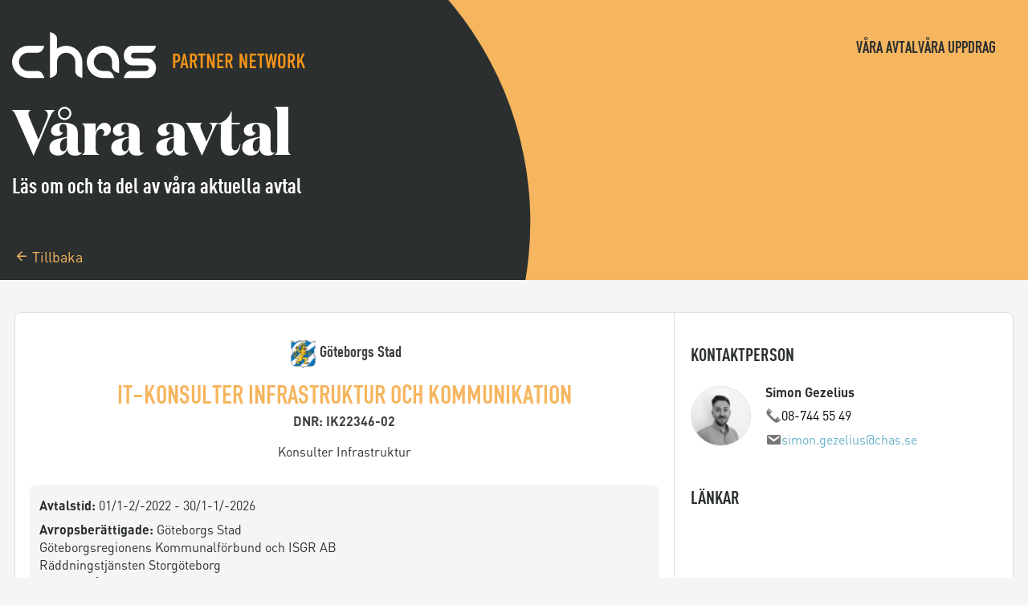

--- FILE ---
content_type: text/html; charset=UTF-8
request_url: https://chaspartnernetwork.se/ramavtal/konsulter-it-data-d-infrastruktur-och-kommunikation/
body_size: 9881
content:
<!doctype html>
<html lang="en-US">

<head>
    <meta charset="UTF-8">
    <meta name="viewport" content="width=device-width, initial-scale=1">
    <link rel="profile" href="https://gmpg.org/xfn/11">
    <title>Chas Partner Network</title>
    <meta name='robots' content='max-image-preview:large' />
<style id='wp-img-auto-sizes-contain-inline-css' type='text/css'>
img:is([sizes=auto i],[sizes^="auto," i]){contain-intrinsic-size:3000px 1500px}
/*# sourceURL=wp-img-auto-sizes-contain-inline-css */
</style>
<style id='classic-theme-styles-inline-css' type='text/css'>
/*! This file is auto-generated */
.wp-block-button__link{color:#fff;background-color:#32373c;border-radius:9999px;box-shadow:none;text-decoration:none;padding:calc(.667em + 2px) calc(1.333em + 2px);font-size:1.125em}.wp-block-file__button{background:#32373c;color:#fff;text-decoration:none}
/*# sourceURL=/wp-includes/css/classic-themes.min.css */
</style>
<link rel='stylesheet' id='cpn-main-css' href='https://chaspartnernetwork.se/wp-content/themes/cpn-theme/static/css/main.css?ver=0.0.1' type='text/css' media='all' />
<link rel='stylesheet' id='dashicons-css' href='https://chaspartnernetwork.se/wp-includes/css/dashicons.min.css?ver=6.9' type='text/css' media='all' />
<script type="text/javascript" src="https://chaspartnernetwork.se/wp-includes/js/jquery/jquery.min.js?ver=3.7.1" id="jquery-core-js"></script>
<script type="text/javascript" src="https://chaspartnernetwork.se/wp-includes/js/jquery/jquery-migrate.min.js?ver=3.4.1" id="jquery-migrate-js"></script>
<script type="text/javascript" id="awhitepixel-ajaxscript-js-extra">
/* <![CDATA[ */
var Theme_Variables = {"ajax_url":"https://chaspartnernetwork.se/wp-admin/admin-ajax.php","nonce":"a084aa51c2"};
//# sourceURL=awhitepixel-ajaxscript-js-extra
/* ]]> */
</script>
<script type="text/javascript" src="https://chaspartnernetwork.se/wp-content/themes/cpn-theme/assets/js/archive-call-off.js?ver=6.9" id="awhitepixel-ajaxscript-js"></script>
<link rel="https://api.w.org/" href="https://chaspartnernetwork.se/wp-json/" /><link rel="EditURI" type="application/rsd+xml" title="RSD" href="https://chaspartnernetwork.se/xmlrpc.php?rsd" />
<meta name="generator" content="WordPress 6.9" />
<link rel="icon" href="https://chaspartnernetwork.se/wp-content/uploads/2021/08/Chas-logo-3-150x150.png" sizes="32x32" />
<link rel="icon" href="https://chaspartnernetwork.se/wp-content/uploads/2021/08/Chas-logo-3.png" sizes="192x192" />
<link rel="apple-touch-icon" href="https://chaspartnernetwork.se/wp-content/uploads/2021/08/Chas-logo-3.png" />
<meta name="msapplication-TileImage" content="https://chaspartnernetwork.se/wp-content/uploads/2021/08/Chas-logo-3.png" />
    <script type="module" src="https://chaspartnernetwork.se/wp-content/themes/cpn-theme/static/js/material.js"></script>
<style id='global-styles-inline-css' type='text/css'>
:root{--wp--preset--aspect-ratio--square: 1;--wp--preset--aspect-ratio--4-3: 4/3;--wp--preset--aspect-ratio--3-4: 3/4;--wp--preset--aspect-ratio--3-2: 3/2;--wp--preset--aspect-ratio--2-3: 2/3;--wp--preset--aspect-ratio--16-9: 16/9;--wp--preset--aspect-ratio--9-16: 9/16;--wp--preset--color--black: #000000;--wp--preset--color--cyan-bluish-gray: #abb8c3;--wp--preset--color--white: #ffffff;--wp--preset--color--pale-pink: #f78da7;--wp--preset--color--vivid-red: #cf2e2e;--wp--preset--color--luminous-vivid-orange: #ff6900;--wp--preset--color--luminous-vivid-amber: #fcb900;--wp--preset--color--light-green-cyan: #7bdcb5;--wp--preset--color--vivid-green-cyan: #00d084;--wp--preset--color--pale-cyan-blue: #8ed1fc;--wp--preset--color--vivid-cyan-blue: #0693e3;--wp--preset--color--vivid-purple: #9b51e0;--wp--preset--gradient--vivid-cyan-blue-to-vivid-purple: linear-gradient(135deg,rgb(6,147,227) 0%,rgb(155,81,224) 100%);--wp--preset--gradient--light-green-cyan-to-vivid-green-cyan: linear-gradient(135deg,rgb(122,220,180) 0%,rgb(0,208,130) 100%);--wp--preset--gradient--luminous-vivid-amber-to-luminous-vivid-orange: linear-gradient(135deg,rgb(252,185,0) 0%,rgb(255,105,0) 100%);--wp--preset--gradient--luminous-vivid-orange-to-vivid-red: linear-gradient(135deg,rgb(255,105,0) 0%,rgb(207,46,46) 100%);--wp--preset--gradient--very-light-gray-to-cyan-bluish-gray: linear-gradient(135deg,rgb(238,238,238) 0%,rgb(169,184,195) 100%);--wp--preset--gradient--cool-to-warm-spectrum: linear-gradient(135deg,rgb(74,234,220) 0%,rgb(151,120,209) 20%,rgb(207,42,186) 40%,rgb(238,44,130) 60%,rgb(251,105,98) 80%,rgb(254,248,76) 100%);--wp--preset--gradient--blush-light-purple: linear-gradient(135deg,rgb(255,206,236) 0%,rgb(152,150,240) 100%);--wp--preset--gradient--blush-bordeaux: linear-gradient(135deg,rgb(254,205,165) 0%,rgb(254,45,45) 50%,rgb(107,0,62) 100%);--wp--preset--gradient--luminous-dusk: linear-gradient(135deg,rgb(255,203,112) 0%,rgb(199,81,192) 50%,rgb(65,88,208) 100%);--wp--preset--gradient--pale-ocean: linear-gradient(135deg,rgb(255,245,203) 0%,rgb(182,227,212) 50%,rgb(51,167,181) 100%);--wp--preset--gradient--electric-grass: linear-gradient(135deg,rgb(202,248,128) 0%,rgb(113,206,126) 100%);--wp--preset--gradient--midnight: linear-gradient(135deg,rgb(2,3,129) 0%,rgb(40,116,252) 100%);--wp--preset--font-size--small: 13px;--wp--preset--font-size--medium: 20px;--wp--preset--font-size--large: 36px;--wp--preset--font-size--x-large: 42px;--wp--preset--spacing--20: 0.44rem;--wp--preset--spacing--30: 0.67rem;--wp--preset--spacing--40: 1rem;--wp--preset--spacing--50: 1.5rem;--wp--preset--spacing--60: 2.25rem;--wp--preset--spacing--70: 3.38rem;--wp--preset--spacing--80: 5.06rem;--wp--preset--shadow--natural: 6px 6px 9px rgba(0, 0, 0, 0.2);--wp--preset--shadow--deep: 12px 12px 50px rgba(0, 0, 0, 0.4);--wp--preset--shadow--sharp: 6px 6px 0px rgba(0, 0, 0, 0.2);--wp--preset--shadow--outlined: 6px 6px 0px -3px rgb(255, 255, 255), 6px 6px rgb(0, 0, 0);--wp--preset--shadow--crisp: 6px 6px 0px rgb(0, 0, 0);}:where(.is-layout-flex){gap: 0.5em;}:where(.is-layout-grid){gap: 0.5em;}body .is-layout-flex{display: flex;}.is-layout-flex{flex-wrap: wrap;align-items: center;}.is-layout-flex > :is(*, div){margin: 0;}body .is-layout-grid{display: grid;}.is-layout-grid > :is(*, div){margin: 0;}:where(.wp-block-columns.is-layout-flex){gap: 2em;}:where(.wp-block-columns.is-layout-grid){gap: 2em;}:where(.wp-block-post-template.is-layout-flex){gap: 1.25em;}:where(.wp-block-post-template.is-layout-grid){gap: 1.25em;}.has-black-color{color: var(--wp--preset--color--black) !important;}.has-cyan-bluish-gray-color{color: var(--wp--preset--color--cyan-bluish-gray) !important;}.has-white-color{color: var(--wp--preset--color--white) !important;}.has-pale-pink-color{color: var(--wp--preset--color--pale-pink) !important;}.has-vivid-red-color{color: var(--wp--preset--color--vivid-red) !important;}.has-luminous-vivid-orange-color{color: var(--wp--preset--color--luminous-vivid-orange) !important;}.has-luminous-vivid-amber-color{color: var(--wp--preset--color--luminous-vivid-amber) !important;}.has-light-green-cyan-color{color: var(--wp--preset--color--light-green-cyan) !important;}.has-vivid-green-cyan-color{color: var(--wp--preset--color--vivid-green-cyan) !important;}.has-pale-cyan-blue-color{color: var(--wp--preset--color--pale-cyan-blue) !important;}.has-vivid-cyan-blue-color{color: var(--wp--preset--color--vivid-cyan-blue) !important;}.has-vivid-purple-color{color: var(--wp--preset--color--vivid-purple) !important;}.has-black-background-color{background-color: var(--wp--preset--color--black) !important;}.has-cyan-bluish-gray-background-color{background-color: var(--wp--preset--color--cyan-bluish-gray) !important;}.has-white-background-color{background-color: var(--wp--preset--color--white) !important;}.has-pale-pink-background-color{background-color: var(--wp--preset--color--pale-pink) !important;}.has-vivid-red-background-color{background-color: var(--wp--preset--color--vivid-red) !important;}.has-luminous-vivid-orange-background-color{background-color: var(--wp--preset--color--luminous-vivid-orange) !important;}.has-luminous-vivid-amber-background-color{background-color: var(--wp--preset--color--luminous-vivid-amber) !important;}.has-light-green-cyan-background-color{background-color: var(--wp--preset--color--light-green-cyan) !important;}.has-vivid-green-cyan-background-color{background-color: var(--wp--preset--color--vivid-green-cyan) !important;}.has-pale-cyan-blue-background-color{background-color: var(--wp--preset--color--pale-cyan-blue) !important;}.has-vivid-cyan-blue-background-color{background-color: var(--wp--preset--color--vivid-cyan-blue) !important;}.has-vivid-purple-background-color{background-color: var(--wp--preset--color--vivid-purple) !important;}.has-black-border-color{border-color: var(--wp--preset--color--black) !important;}.has-cyan-bluish-gray-border-color{border-color: var(--wp--preset--color--cyan-bluish-gray) !important;}.has-white-border-color{border-color: var(--wp--preset--color--white) !important;}.has-pale-pink-border-color{border-color: var(--wp--preset--color--pale-pink) !important;}.has-vivid-red-border-color{border-color: var(--wp--preset--color--vivid-red) !important;}.has-luminous-vivid-orange-border-color{border-color: var(--wp--preset--color--luminous-vivid-orange) !important;}.has-luminous-vivid-amber-border-color{border-color: var(--wp--preset--color--luminous-vivid-amber) !important;}.has-light-green-cyan-border-color{border-color: var(--wp--preset--color--light-green-cyan) !important;}.has-vivid-green-cyan-border-color{border-color: var(--wp--preset--color--vivid-green-cyan) !important;}.has-pale-cyan-blue-border-color{border-color: var(--wp--preset--color--pale-cyan-blue) !important;}.has-vivid-cyan-blue-border-color{border-color: var(--wp--preset--color--vivid-cyan-blue) !important;}.has-vivid-purple-border-color{border-color: var(--wp--preset--color--vivid-purple) !important;}.has-vivid-cyan-blue-to-vivid-purple-gradient-background{background: var(--wp--preset--gradient--vivid-cyan-blue-to-vivid-purple) !important;}.has-light-green-cyan-to-vivid-green-cyan-gradient-background{background: var(--wp--preset--gradient--light-green-cyan-to-vivid-green-cyan) !important;}.has-luminous-vivid-amber-to-luminous-vivid-orange-gradient-background{background: var(--wp--preset--gradient--luminous-vivid-amber-to-luminous-vivid-orange) !important;}.has-luminous-vivid-orange-to-vivid-red-gradient-background{background: var(--wp--preset--gradient--luminous-vivid-orange-to-vivid-red) !important;}.has-very-light-gray-to-cyan-bluish-gray-gradient-background{background: var(--wp--preset--gradient--very-light-gray-to-cyan-bluish-gray) !important;}.has-cool-to-warm-spectrum-gradient-background{background: var(--wp--preset--gradient--cool-to-warm-spectrum) !important;}.has-blush-light-purple-gradient-background{background: var(--wp--preset--gradient--blush-light-purple) !important;}.has-blush-bordeaux-gradient-background{background: var(--wp--preset--gradient--blush-bordeaux) !important;}.has-luminous-dusk-gradient-background{background: var(--wp--preset--gradient--luminous-dusk) !important;}.has-pale-ocean-gradient-background{background: var(--wp--preset--gradient--pale-ocean) !important;}.has-electric-grass-gradient-background{background: var(--wp--preset--gradient--electric-grass) !important;}.has-midnight-gradient-background{background: var(--wp--preset--gradient--midnight) !important;}.has-small-font-size{font-size: var(--wp--preset--font-size--small) !important;}.has-medium-font-size{font-size: var(--wp--preset--font-size--medium) !important;}.has-large-font-size{font-size: var(--wp--preset--font-size--large) !important;}.has-x-large-font-size{font-size: var(--wp--preset--font-size--x-large) !important;}
/*# sourceURL=global-styles-inline-css */
</style>
</head>

<body class="blog wp-theme-cpn-theme enable-scroll">
    
    <div id="page" class="site">


<div class="hero-wrapper-bg-color">
    <div class="hero-wrapper-bg">
            <div class="hero-wrapper">
            <section class="hero-section">
                <div class="menu">
                    <div class="branding">
                        <a href="https://chaspartnernetwork.se/" rel="home">
                            <span class="screen-reader-text">Chas Partner Network</span>
                            <span aria-hidden="true" class="site-logo">
                                <svg width="366" height="58" viewBox="0 0 366 58" fill="none" xmlns="http://www.w3.org/2000/svg">
<path d="M40.1209 17.0615C38.5283 22.8598 35.6848 25.7589 31.5906 25.7589H20.0513C18.5646 25.7589 17.0794 26.0549 15.7062 26.6232C15.0197 26.9075 14.3612 27.2592 13.7432 27.6722C13.1253 28.085 12.5478 28.559 12.0225 29.0846C11.4969 29.61 11.0234 30.1871 10.6107 30.8048C10.1977 31.423 9.8457 32.0815 9.56139 32.7678C8.99307 34.1413 8.69706 35.6264 8.69706 37.1131C8.69706 38.6002 8.99307 40.085 9.56139 41.4582C9.8457 42.1451 10.1977 42.8035 10.6107 43.4212C11.0234 44.0395 11.4969 44.6163 12.0225 45.1419C12.5478 45.6669 13.1253 46.1407 13.7432 46.554C14.3612 46.9668 15.0197 47.3187 15.7062 47.6027C17.0794 48.1711 18.5646 48.4677 20.0513 48.4677H31.5906C35.6848 48.4677 38.5283 51.3665 40.1209 57.1647H20.0513C9.55253 57.1647 0 47.6122 0 37.1131C0 26.6141 9.55253 17.0615 20.0513 17.0615H40.1209Z" fill="white"/>
<path d="M168.816 57.1647C170.304 57.1647 171.779 56.783 173.094 56.0942C173.752 55.7495 174.369 55.3283 174.936 54.8517C175.503 54.3747 176.019 53.8422 176.481 53.2536C176.944 52.6644 177.353 52.0189 177.696 51.3905C178.086 50.6758 178.389 49.9835 178.668 49.0003C178.981 47.8981 179.262 46.4313 179.262 44.9648C179.262 43.4977 178.981 42.0312 178.668 40.9294C178.389 39.9462 178.086 39.2529 177.696 38.5385C177.353 37.9101 176.944 37.2646 176.481 36.6761C176.019 36.0872 175.503 35.5546 174.936 35.0774C174.369 34.6008 173.752 34.1795 173.094 33.8351C171.779 33.1467 170.304 32.7649 168.816 32.7649H151.441C149.722 32.7649 148.158 31.2004 148.158 29.4812V29.2618V29.042C148.158 27.3231 149.722 25.7589 151.441 25.7589H170.733C174.826 25.7589 177.67 22.8598 179.262 17.0615H149.588C148.1 17.0615 146.625 17.4432 145.31 18.1324C144.652 18.4768 144.035 18.898 143.468 19.3749C142.901 19.8519 142.385 20.3841 141.923 20.973C141.46 21.5622 141.051 22.2073 140.708 22.8354C140.318 23.5501 140.015 24.2428 139.736 25.2263C139.423 26.3282 139.142 27.795 139.142 29.2618C139.142 30.7285 139.423 32.1953 139.736 33.2972C140.015 34.2807 140.318 34.973 140.708 35.6878C141.051 36.3162 141.46 36.9613 141.923 37.5505C142.385 38.1394 142.901 38.6716 143.468 39.1486C144.035 39.6255 144.652 40.0467 145.31 40.3915C146.625 41.0803 148.1 41.462 149.588 41.462H166.963C168.682 41.462 170.246 43.0259 170.246 44.745V44.9648V45.184C170.246 46.9032 168.682 48.4677 166.963 48.4677H147.672C143.578 48.4677 140.734 51.3665 139.142 57.1647H168.816Z" fill="white"/>
<path d="M118.736 48.4677C122.829 48.4677 125.673 51.3665 127.266 57.1647H113.135C110.51 57.1647 107.887 56.6417 105.462 55.6379C104.249 55.1363 103.086 54.5142 101.995 53.7852C100.904 53.0566 99.8844 52.2194 98.9565 51.2919C98.0289 50.3634 97.1924 49.344 96.4629 48.2533C95.7345 47.1619 95.1121 45.9987 94.6105 44.7862C93.607 42.3617 93.084 39.7384 93.084 37.1134C93.084 34.4879 93.607 31.8648 94.6105 29.4398C95.1121 28.2273 95.7345 27.0644 96.4629 25.9733C97.1924 24.8819 98.0289 23.8626 98.9565 22.9347C99.8844 22.0065 100.904 21.1703 101.995 20.441C103.086 19.7118 104.249 19.0903 105.462 18.5881C106.674 18.0859 107.937 17.7032 109.223 17.447C110.51 17.1912 111.823 17.0615 113.135 17.0615C114.447 17.0615 115.76 17.1912 117.047 17.447C118.334 17.7032 119.596 18.0859 120.809 18.5881C122.021 19.0903 123.184 19.7118 124.275 20.441C125.366 21.1703 126.386 22.0065 127.314 22.9347C128.242 23.8626 129.078 24.8819 129.807 25.9733C130.537 27.0644 131.158 28.2273 131.66 29.4398C132.663 31.8648 133.187 34.4879 133.187 37.1134V51.2441C127.388 49.6511 124.49 46.808 124.49 42.7141V37.1134C124.49 34.1286 123.253 31.1868 121.161 29.0846C120.114 28.0334 118.854 27.1919 117.48 26.6232C116.107 26.0546 114.621 25.7589 113.135 25.7589C111.65 25.7589 110.164 26.0546 108.79 26.6232C107.417 27.1919 106.156 28.0334 105.11 29.0846C103.017 31.1868 101.781 34.1286 101.781 37.1134C101.781 38.6002 102.077 40.085 102.646 41.4582C102.93 42.1451 103.282 42.8035 103.694 43.4212C104.107 44.0395 104.581 44.6163 105.107 45.1419C105.632 45.6672 106.21 46.141 106.827 46.554C107.445 46.9668 108.104 47.3187 108.79 47.6031C110.164 48.1714 111.648 48.4677 113.135 48.4677H118.736Z" fill="white"/>
<path d="M56.0388 8.53039V20.5861C59.0341 18.5282 62.5939 17.3138 66.2163 17.0975C68.0272 16.9893 69.8542 17.1304 71.6284 17.514C73.4026 17.8976 75.1246 18.5235 76.7312 19.3688C78.3375 20.2139 79.8283 21.279 81.1487 22.5241C82.4697 23.7695 83.6209 25.1949 84.557 26.749C86.4298 29.8575 87.4447 33.4795 87.4447 37.1133V57.1646C81.6465 55.5717 78.7477 52.7285 78.7477 48.6346V37.1133C78.7477 34.1285 77.5111 31.187 75.4184 29.0845C74.3723 28.0333 73.1113 27.1917 71.7385 26.6231C70.365 26.0545 68.8792 25.7591 67.3931 25.7591C65.9073 25.7591 64.4216 26.0545 63.048 26.6231C61.6749 27.1917 60.4143 28.0333 59.3678 29.0845C57.2751 31.187 56.0388 34.1285 56.0388 37.1133V48.6346C56.0388 52.7285 53.1401 55.5717 47.3418 57.1646V0C53.1401 1.5933 56.0388 4.43645 56.0388 8.53039Z" fill="white"/>
<path d="M354.985 26.7998H357.585V35.5618L361.719 26.7998H364.449L360.757 34.2618L365.125 44.9998H362.291L359.197 36.8618L357.585 39.6698V44.9998H354.985V26.7998Z" fill="#F29318"/>
<path d="M343.407 26.8005H346.813C348.139 26.8005 350.063 26.7225 351.285 28.2305C351.883 28.9585 352.247 30.0505 352.247 31.4025V32.7805C352.247 33.9505 351.831 35.0425 351.285 35.6665C350.895 36.1085 350.375 36.4205 349.907 36.6025L352.767 45.0005H350.063L347.541 37.1485H346.007V45.0005H343.407V26.8005ZM346.007 29.1405V34.8085H347.489C348.061 34.8085 348.607 34.6785 349.101 34.2105C349.621 33.7165 349.647 33.2745 349.647 32.5725V31.2725C349.647 30.5705 349.387 29.9465 349.049 29.6085C348.529 29.0885 347.905 29.1405 347.359 29.1405H346.007Z" fill="#F29318"/>
<path d="M331.293 40.216V31.584C331.293 30.206 331.397 28.88 332.645 27.71C333.425 26.982 334.491 26.54 335.843 26.54C337.195 26.54 338.261 26.982 339.041 27.71C340.289 28.88 340.393 30.206 340.393 31.584V40.216C340.393 41.594 340.289 42.92 339.041 44.09C338.261 44.818 337.195 45.26 335.843 45.26C334.491 45.26 333.425 44.818 332.645 44.09C331.397 42.92 331.293 41.594 331.293 40.216ZM337.793 40.606V31.194C337.793 30.648 337.741 30.102 337.247 29.608C336.961 29.322 336.493 29.088 335.843 29.088C335.193 29.088 334.725 29.322 334.439 29.608C333.945 30.102 333.893 30.648 333.893 31.194V40.606C333.893 41.152 333.945 41.698 334.439 42.192C334.725 42.478 335.193 42.712 335.843 42.712C336.493 42.712 336.961 42.478 337.247 42.192C337.741 41.698 337.793 41.152 337.793 40.606Z" fill="#F29318"/>
<path d="M315.146 26.7998H317.902L319.358 38.1358H319.462L321.542 26.7998H323.492L325.572 38.1358H325.728L327.132 26.7998H329.888L327.028 44.9998H324.688L322.608 33.2478H322.426L320.346 44.9998H318.006L315.146 26.7998Z" fill="#F29318"/>
<path d="M305.195 26.7998H314.243V29.2698H311.019V44.9998H308.419V29.2698H305.195V26.7998Z" fill="#F29318"/>
<path d="M295.978 44.9998V26.7998H303.7V29.2698H298.578V34.6258H303.102V36.9658H298.578V42.5298H303.778V44.9998H295.978Z" fill="#F29318"/>
<path d="M283.308 26.7998H285.908L290.25 38.2398V26.7998H292.85V44.9998H290.25L285.908 33.5598V44.9998H283.308V26.7998Z" fill="#F29318"/>
<path d="M265.661 26.8005H269.067C270.393 26.8005 272.317 26.7225 273.539 28.2305C274.137 28.9585 274.501 30.0505 274.501 31.4025V32.7805C274.501 33.9505 274.085 35.0425 273.539 35.6665C273.149 36.1085 272.629 36.4205 272.161 36.6025L275.021 45.0005H272.317L269.795 37.1485H268.261V45.0005H265.661V26.8005ZM268.261 29.1405V34.8085H269.743C270.315 34.8085 270.861 34.6785 271.355 34.2105C271.875 33.7165 271.901 33.2745 271.901 32.5725V31.2725C271.901 30.5705 271.641 29.9465 271.303 29.6085C270.783 29.0885 270.159 29.1405 269.613 29.1405H268.261Z" fill="#F29318"/>
<path d="M255.403 44.9998V26.7998H263.125V29.2698H258.003V34.6258H262.527V36.9658H258.003V42.5298H263.203V44.9998H255.403Z" fill="#F29318"/>
<path d="M242.733 26.7998H245.333L249.675 38.2398V26.7998H252.275V44.9998H249.675L245.333 33.5598V44.9998H242.733V26.7998Z" fill="#F29318"/>
<path d="M231.613 26.7998H240.661V29.2698H237.437V44.9998H234.837V29.2698H231.613V26.7998Z" fill="#F29318"/>
<path d="M221.456 26.8005H224.862C226.188 26.8005 228.112 26.7225 229.334 28.2305C229.932 28.9585 230.296 30.0505 230.296 31.4025V32.7805C230.296 33.9505 229.88 35.0425 229.334 35.6665C228.944 36.1085 228.424 36.4205 227.956 36.6025L230.816 45.0005H228.112L225.59 37.1485H224.056V45.0005H221.456V26.8005ZM224.056 29.1405V34.8085H225.538C226.11 34.8085 226.656 34.6785 227.15 34.2105C227.67 33.7165 227.696 33.2745 227.696 32.5725V31.2725C227.696 30.5705 227.436 29.9465 227.098 29.6085C226.578 29.0885 225.954 29.1405 225.408 29.1405H224.056Z" fill="#F29318"/>
<path d="M219.635 44.9998H217.035L216.177 41.0998H212.849L211.991 44.9998H209.391L213.369 26.7998H215.657L219.635 44.9998ZM215.865 38.7858L214.461 31.8698L213.109 38.7858H215.865Z" fill="#F29318"/>
<path d="M200.56 44.9998V26.7998H204.434C205.552 26.7998 206.93 26.8518 208.074 27.9958C209.27 29.2178 209.4 30.8038 209.4 32.1558V32.6758C209.4 33.6898 209.296 35.1978 208.282 36.3678C207.216 37.5898 205.812 37.7978 204.694 37.7978H203.16V44.9998H200.56ZM203.16 29.1398V35.4578H204.564C205.058 35.4578 205.76 35.3798 206.306 34.7818C206.852 34.1838 206.8 33.5598 206.8 32.9098V31.7138C206.8 31.0898 206.826 30.2058 206.098 29.6078C205.5 29.1138 204.772 29.1398 204.07 29.1398H203.16Z" fill="#F29318"/>
</svg>
                            </span>
                        </a>
                    </div>

                    <ul id="hero-menu" class="nav-menu"><li id="menu-item-1429" class="menu-item menu-item-type-post_type_archive menu-item-object-agreement menu-item-1429"><a href="https://chaspartnernetwork.se/ramavtal/">Våra avtal</a></li>
<li id="menu-item-1428" class="menu-item menu-item-type-post_type_archive menu-item-object-call_off menu-item-1428"><a href="https://chaspartnernetwork.se/avrop/">Våra uppdrag</a></li>
</ul> 
                </div>

                <h1 class="hero-section__title">Våra avtal</h1>
                <p class="hero-section__subtitle">Läs om och ta del av våra aktuella avtal</p>
                
                            </section>
        </div>
        
        </div>
</div>

<main id="primary" class="cpn-max-w-page agreement-section">
    <div class="backlink backlink--top">
        <a href="https://chaspartnernetwork.se/ramavtal/">
            <i class="feather-arrow-left"></i>
            Tillbaka
        </a>
    </div>
    <section class="agreement-single">
        <div class="agreement-main">
            <div class="agreement-head">
                <div class="agreement-organization">
                                            <img src="https://chaspartnernetwork.se/wp-content/uploads/2022/12/gbg-logo-1.png" alt="Organisations logotyp" />
                    
                    <h4 class="agreement-organization-title">
                        Göteborgs Stad                    </h4>
                </div>

                <div class="agreement-info">
                    <h2 class="cpn-sub-heading cpn-sub-heading--large">IT-konsulter Infrastruktur och Kommunikation</h2>
                    <p class="agreement-dnr bold">DNR: IK22346-02</p>
                    <p class="agreement-excerpt"><p>Konsulter Infrastruktur</p>
</p>
                </div>
            </div>
            
            <div class="agreement-intro">
                <p>
                    <span class="bold">Avtalstid:</span>
                    01/1-2/-2022 - 30/1-1/-2026                </p>
                
                <div class="entitled-container">
                                            <p class="entitled">
                            <span class="bold">Avropsberättigade:</span>
                            <p> Göteborgs Stad<br />
 Göteborgsregionens Kommunalförbund och ISGR AB<br />
 Räddningstjänsten Storgöteborg<br />
 Gryning Vård AB<br />
 Stiftelsen Göteborgs sjukhem inklusive ingående stiftelser och bolag<br />
 Härryda kommun<br />
 Kungälvs kommun<br />
 Lerums kommun och Lerum Energi<br />
 Lilla Edets kommun<br />
 Mölndals Stad<br />
 Orust kommun<br />
 Stenungsunds kommun<br />
 Tjörns kommun och de under ramavtalstiden vid var tid existerande kommunala bolagen<br />
 Öckerö kommun inklusive bolag, Öckerö Fastighets AB, Öckerö Rederi AB</p>
                        </p>
                                    </div>
            </div>

            <div class="agreement-content">
                <p>Syftet med ramavtalsupphandlingen är att säkra myndigheternas behov av IT-konsulttjänster med ett brett utbud av leverantörer vilka har kompetens inom nedanstående kompetens/delområde. Avrop gäller både uppdrag och resurser.</p>
<p>D &#8211; Infrastruktur och kommunikation avser arbete inom infrastruktur eller integration inom infrastruktur. Med detta avses den grundläggande tekniska plattformen som är förutsättningen för andra applikationer och tillämpningar. Till detta område räknas inte tillämpningar och applikationer på högre nivå som t ex ekonomisystem, kontorsprogramvaror.</p>
<p><strong>Kompetensområden</strong>:<br />
•	Systemtekniker Nätverk och Kommunikation<br />
•	Systemtekniker<br />
•	Systemtekniker Klientinfrastruktur<br />
•	Systemtekniker Databas<br />
•	Integration<br />
•	Systemtekniker Lotus Notes/Domino och Websphere<br />
•	Systemtekniker Virtualisering OS<br />
•	Systemtekniker Server<br />
•	Systemtekniker Storage<br />
•	Konsult &#8211; Applikations pak</p>
<p>Respektive Beställare ansvarar för sin användning av och sina beställningar från Ramavtalet. Om en Beställare överför en verksamhet till annan juridisk person och behovet av beställningar från Ramavtalet övertas har även denne rätt att beställa på Ramavtalet.</p>
<p><strong>Tjänster</strong><br />
Samtliga delområden avser leverantörer som ska ha kapacitet att leverera både konsulter som resurs samt även konsulttjänster som uppdrag (projektuppdrag) med bred och påtaglig leveranskapacitet.</p>
<p><em>Uppdragskonsulttjänster (projektuppdrag)</em> innebär att leverantören tar huvudansvaret för resultat för ett visst specifikt uppdrag, där leverantören och ev. annan av myndigheten utsedd personal ingår. Uppdragskonsulttjänster utformas så att ett fastpris/uppdragetsomfattning avtalas för att uppnå ett specifikt resultat eller mål. Dessa tjänster utförs under leverantörens ledning med kravspecifikation som grund och del/ slutleverans som leveranskontroll.</p>
<p><em>Resurskonsulttjänster</em> innebär att konsulttjänsten förstärker myndigheten i arbete som drivs av myndigheten. Konsultens roll kan antingen vara att tillföra expertkompetens som myndigheten inte har tillgång till eller att konsulten är en ren resursförstärkning. Dessa tjänster utförs under myndighetens ledning d.v.s. myndigheten är ansvarig för arbetsledning av Leverantörens personal, såsom för egen.</p>
<p><strong>Kompetensnivåer</strong></p>
<p><em>Nivå 1 </em><br />
Kunskap: Nyss genomförd utbildning inom aktuellt område<br />
Erfarenhet: Kortare arbetserfarenhet, ej vana som konsult<br />
Ledning: Kräver arbetsledning<br />
Självständighet: Kan självständigt utföra enklare uppgifter </p>
<p><em>Nivå 2 </em><br />
Kunskap: Har utbildning inom området, viss svårighetsgrad<br />
Erfarenhet: 1-3 år som konsult inom området, har deltagit i eller utfört ett flertal liknande uppdrag<br />
Ledning: Kräver arbetsledning<br />
Självständighet: Kan självständigt utföra avgränsade arbetsuppgifter </p>
<p><em>Nivå 3 </em><br />
Kunskap: Hög kompetens inom sitt område<br />
Erfarenhet: 4-8 år som konsult inom området, är förebild för andra konsulter på lägre nivå. Har befunnit sig på nivå 2 under minst 2 år.<br />
Ledning: Tar ansvar för delområde, kan leda en mindre grupp<br />
Självständighet: Kan arbeta självständigt </p>
<p><em>Nivå 4 </em><br />
Kunskap: Hög generalistkompetens, eller mycket hög kompetens inom ett område<br />
Erfarenhet: Har deltagit i stora uppdrag inom olika områden och genomfört uppdrag med mycket hög kvalitet, nivån uppnås normalt tidigast efter 9-12 år som konsult inom området. Har befunnit sig på nivå 3 under minst 2 år.<br />
Ledning: Tar huvudansvar för ledning av större grupp<br />
Självständighet: Mycket stor </p>
<p><em>Nivå 5 </em><br />
Kunskap: Kompetens av högsta rang, uppfattas som expert/guru på marknaden.<br />
Erfarenhet: (som 4) men har befunnit sig på nivå 4 under minst 3 år<br />
Ledning: Har stor vana och erfarenhet att verka i ledande befattning<br />
Självständighet: Mycket stor </p>
            </div>
        </div>

        <div class="agreement-sidebar">
            <div class="sidebar-item">
                <h3 class="sidebar-header">Kontaktperson</h3>

                                    <div class="contact-card">
                        <div class="contact-img">
                                                            <img src="https://chaspartnernetwork.se/wp-content/uploads/2022/03/4673.jpg" alt="Image of person" />
                                                    </div>

                        <div class="contact-info">
                            <div class="contact-name bold">
                                Simon Gezelius                            </div>

                            <div class="phone">
                                <span class="dashicons dashicons-phone"></span>
                                <span>08-744 55 49</span>
                            </div>

                            <div class="email">
                                <span class="dashicons dashicons-email"></span>
                                <a href="mailto:simon.gezelius@chas.se">
                                    simon.gezelius@chas.se                                </a>
                            </div>
                        </div>
                    </div>
                            </div>
            
                            <div class="sidebar-item">
                    <h3 class="sidebar-header">Länkar</h3>

                    <ul>
                                                    <li>
                                <a href="">
                                    <span></span>
                                </a>
                            </li>
                                            </ul>
                </div>
            
            
            <!-- <div class="sidebar-item">
                <h3 class="sidebar-header">Senaste fem uppdragen</h3>

                
            </div> -->
        </div>
    </section>
    <div class="backlink">
        <a href="https://chaspartnernetwork.se/ramavtal/">
            <i class="feather-arrow-left"></i>
            Tillbaka
        </a>
    </div>
</main>
        <footer id="colophon" class="site-footer">
            <div class="site-footer__wrapper">
                <aside id="secondary" class="widget-area footer-widgets">
                    <div class="cpn-footer-background">
                        <div class="cpn-footer-content">
                            <div class="cpn-footer-content-block">
                                <img src="https://chaspartnernetwork.se/wp-content/themes/cpn-theme/static/images/footer-chas-logo.svg"/>
                            </div>
                            <div class="cpn-footer-content-block">
                                Stubbsundvägen 11 <br/>
                                131 41 Nacka
                            </div>
                            <div class="cpn-footer-content-block">
                                Tel: 08-744 55 49 <br/>
                                www.chas.se
                            </div>

                            <div class="cpn-footer-content-block cpn-tm">
                                TM @ 2023 Chas Visual Management AB. Vi använder cookies för att webbplatsen ska fungera så bra som möjligt för dig. Genom att surfa vidare godkänner du detta.
                            </div>
                                                    </div>
                    </div>
                </aside>
            </div>
        </footer>
    </div>
    <script type="speculationrules">
{"prefetch":[{"source":"document","where":{"and":[{"href_matches":"/*"},{"not":{"href_matches":["/wp-*.php","/wp-admin/*","/wp-content/uploads/*","/wp-content/*","/wp-content/plugins/*","/wp-content/themes/cpn-theme/*","/*\\?(.+)"]}},{"not":{"selector_matches":"a[rel~=\"nofollow\"]"}},{"not":{"selector_matches":".no-prefetch, .no-prefetch a"}}]},"eagerness":"conservative"}]}
</script>
<script type="text/javascript" id="cpn-main-js-extra">
/* <![CDATA[ */
var variables = {"ajaxUrl":"https://chaspartnernetwork.se/wp-admin/admin-ajax.php","registerUser":{"GCAPTCHA":"6Ld-auwjAAAAALi3kf72M2pVKOTIzqV0KnoDYyw9"}};
//# sourceURL=cpn-main-js-extra
/* ]]> */
</script>
<script type="text/javascript" src="https://chaspartnernetwork.se/wp-content/themes/cpn-theme/static/js/main.js?ver=0.0.1" id="cpn-main-js"></script>
</body>
</html>


--- FILE ---
content_type: text/css
request_url: https://chaspartnernetwork.se/wp-content/themes/cpn-theme/static/css/main.css?ver=0.0.1
body_size: 22760
content:
.feather-activity:before {
  content: "\e900";
}
.feather-airplay:before {
  content: "\e901";
}
.feather-alert-circle:before {
  content: "\e902";
}
.feather-alert-octagon:before {
  content: "\e903";
}
.feather-alert-triangle:before {
  content: "\e904";
}
.feather-align-center:before {
  content: "\e905";
}
.feather-align-justify:before {
  content: "\e906";
}
.feather-align-left:before {
  content: "\e907";
}
.feather-align-right:before {
  content: "\e908";
}
.feather-anchor:before {
  content: "\e909";
}
.feather-aperture:before {
  content: "\e90a";
}
.feather-archive:before {
  content: "\e90b";
}
.feather-arrow-down:before {
  content: "\e90c";
}
.feather-arrow-down-circle:before {
  content: "\e90d";
}
.feather-arrow-down-left:before {
  content: "\e90e";
}
.feather-arrow-down-right:before {
  content: "\e90f";
}
.feather-arrow-left:before {
  content: "\e910";
}
.feather-arrow-left-circle:before {
  content: "\e911";
}
.feather-arrow-right:before {
  content: "\e912";
}
.feather-arrow-right-circle:before {
  content: "\e913";
}
.feather-arrow-up:before {
  content: "\e914";
}
.feather-arrow-up-circle:before {
  content: "\e915";
}
.feather-arrow-up-left:before {
  content: "\e916";
}
.feather-arrow-up-right:before {
  content: "\e917";
}
.feather-at-sign:before {
  content: "\e918";
}
.feather-award:before {
  content: "\e919";
}
.feather-bar-chart:before {
  content: "\e91a";
}
.feather-bar-chart-2:before {
  content: "\e91b";
}
.feather-battery:before {
  content: "\e91c";
}
.feather-battery-charging:before {
  content: "\e91d";
}
.feather-bell:before {
  content: "\e91e";
}
.feather-bell-off:before {
  content: "\e91f";
}
.feather-bluetooth:before {
  content: "\e920";
}
.feather-bold:before {
  content: "\e921";
}
.feather-book:before {
  content: "\e922";
}
.feather-book-open:before {
  content: "\e923";
}
.feather-bookmark:before {
  content: "\e924";
}
.feather-box:before {
  content: "\e925";
}
.feather-briefcase:before {
  content: "\e926";
}
.feather-calendar:before {
  content: "\e927";
}
.feather-camera:before {
  content: "\e928";
}
.feather-camera-off:before {
  content: "\e929";
}
.feather-cast:before {
  content: "\e92a";
}
.feather-check:before {
  content: "\e92b";
}
.feather-check-circle:before {
  content: "\e92c";
}
.feather-check-square:before {
  content: "\e92d";
}
.feather-chevron-down:before {
  content: "\e92e";
}
.feather-chevron-left:before {
  content: "\e92f";
}
.feather-chevron-right:before {
  content: "\e930";
}
.feather-chevron-up:before {
  content: "\e931";
}
.feather-chevrons-down:before {
  content: "\e932";
}
.feather-chevrons-left:before {
  content: "\e933";
}
.feather-chevrons-right:before {
  content: "\e934";
}
.feather-chevrons-up:before {
  content: "\e935";
}
.feather-chrome:before {
  content: "\e936";
}
.feather-circle:before {
  content: "\e937";
}
.feather-clipboard:before {
  content: "\e938";
}
.feather-clock:before {
  content: "\e939";
}
.feather-cloud:before {
  content: "\e93a";
}
.feather-cloud-drizzle:before {
  content: "\e93b";
}
.feather-cloud-lightning:before {
  content: "\e93c";
}
.feather-cloud-off:before {
  content: "\e93d";
}
.feather-cloud-rain:before {
  content: "\e93e";
}
.feather-cloud-snow:before {
  content: "\e93f";
}
.feather-code:before {
  content: "\e940";
}
.feather-codepen:before {
  content: "\e941";
}
.feather-command:before {
  content: "\e942";
}
.feather-compass:before {
  content: "\e943";
}
.feather-copy:before {
  content: "\e944";
}
.feather-corner-down-left:before {
  content: "\e945";
}
.feather-corner-down-right:before {
  content: "\e946";
}
.feather-corner-left-down:before {
  content: "\e947";
}
.feather-corner-left-up:before {
  content: "\e948";
}
.feather-corner-right-down:before {
  content: "\e949";
}
.feather-corner-right-up:before {
  content: "\e94a";
}
.feather-corner-up-left:before {
  content: "\e94b";
}
.feather-corner-up-right:before {
  content: "\e94c";
}
.feather-cpu:before {
  content: "\e94d";
}
.feather-credit-card:before {
  content: "\e94e";
}
.feather-crop:before {
  content: "\e94f";
}
.feather-crosshair:before {
  content: "\e950";
}
.feather-database:before {
  content: "\e951";
}
.feather-delete:before {
  content: "\e952";
}
.feather-disc:before {
  content: "\e953";
}
.feather-dollar-sign:before {
  content: "\e954";
}
.feather-download:before {
  content: "\e955";
}
.feather-download-cloud:before {
  content: "\e956";
}
.feather-droplet:before {
  content: "\e957";
}
.feather-edit:before {
  content: "\e958";
}
.feather-edit-2:before {
  content: "\e959";
}
.feather-edit-3:before {
  content: "\e95a";
}
.feather-external-link:before {
  content: "\e95b";
}
.feather-eye:before {
  content: "\e95c";
}
.feather-eye-off:before {
  content: "\e95d";
}
.feather-facebook:before {
  content: "\e95e";
}
.feather-fast-forward:before {
  content: "\e95f";
}
.feather-feather:before {
  content: "\e960";
}
.feather-file:before {
  content: "\e961";
}
.feather-file-minus:before {
  content: "\e962";
}
.feather-file-plus:before {
  content: "\e963";
}
.feather-file-text:before {
  content: "\e964";
}
.feather-film:before {
  content: "\e965";
}
.feather-filter:before {
  content: "\e966";
}
.feather-flag:before {
  content: "\e967";
}
.feather-folder:before {
  content: "\e968";
}
.feather-folder-minus:before {
  content: "\e969";
}
.feather-folder-plus:before {
  content: "\e96a";
}
.feather-gift:before {
  content: "\e96b";
}
.feather-git-branch:before {
  content: "\e96c";
}
.feather-git-commit:before {
  content: "\e96d";
}
.feather-git-merge:before {
  content: "\e96e";
}
.feather-git-pull-request:before {
  content: "\e96f";
}
.feather-github:before {
  content: "\e970";
}
.feather-gitlab:before {
  content: "\e971";
}
.feather-globe:before {
  content: "\e972";
}
.feather-grid:before {
  content: "\e973";
}
.feather-hard-drive:before {
  content: "\e974";
}
.feather-hash:before {
  content: "\e975";
}
.feather-headphones:before {
  content: "\e976";
}
.feather-heart:before {
  content: "\e977";
}
.feather-help-circle:before {
  content: "\e978";
}
.feather-home:before {
  content: "\e979";
}
.feather-image:before {
  content: "\e97a";
}
.feather-inbox:before {
  content: "\e97b";
}
.feather-info:before {
  content: "\e97c";
}
.feather-instagram:before {
  content: "\e97d";
}
.feather-italic:before {
  content: "\e97e";
}
.feather-layers:before {
  content: "\e97f";
}
.feather-layout:before {
  content: "\e980";
}
.feather-life-buoy:before {
  content: "\e981";
}
.feather-link:before {
  content: "\e982";
}
.feather-link-2:before {
  content: "\e983";
}
.feather-linkedin:before {
  content: "\e984";
}
.feather-list:before {
  content: "\e985";
}
.feather-loader:before {
  content: "\e986";
}
.feather-lock:before {
  content: "\e987";
}
.feather-log-in:before {
  content: "\e988";
}
.feather-log-out:before {
  content: "\e989";
}
.feather-mail:before {
  content: "\e98a";
}
.feather-map:before {
  content: "\e98b";
}
.feather-map-pin:before {
  content: "\e98c";
}
.feather-maximize:before {
  content: "\e98d";
}
.feather-maximize-2:before {
  content: "\e98e";
}
.feather-menu:before {
  content: "\e98f";
}
.feather-message-circle:before {
  content: "\e990";
}
.feather-message-square:before {
  content: "\e991";
}
.feather-mic:before {
  content: "\e992";
}
.feather-mic-off:before {
  content: "\e993";
}
.feather-minimize:before {
  content: "\e994";
}
.feather-minimize-2:before {
  content: "\e995";
}
.feather-minus:before {
  content: "\e996";
}
.feather-minus-circle:before {
  content: "\e997";
}
.feather-minus-square:before {
  content: "\e998";
}
.feather-monitor:before {
  content: "\e999";
}
.feather-moon:before {
  content: "\e99a";
}
.feather-more-horizontal:before {
  content: "\e99b";
}
.feather-more-vertical:before {
  content: "\e99c";
}
.feather-move:before {
  content: "\e99d";
}
.feather-music:before {
  content: "\e99e";
}
.feather-navigation:before {
  content: "\e99f";
}
.feather-navigation-2:before {
  content: "\e9a0";
}
.feather-octagon:before {
  content: "\e9a1";
}
.feather-package:before {
  content: "\e9a2";
}
.feather-paperclip:before {
  content: "\e9a3";
}
.feather-pause:before {
  content: "\e9a4";
}
.feather-pause-circle:before {
  content: "\e9a5";
}
.feather-percent:before {
  content: "\e9a6";
}
.feather-phone:before {
  content: "\e9a7";
}
.feather-phone-call:before {
  content: "\e9a8";
}
.feather-phone-forwarded:before {
  content: "\e9a9";
}
.feather-phone-incoming:before {
  content: "\e9aa";
}
.feather-phone-missed:before {
  content: "\e9ab";
}
.feather-phone-off:before {
  content: "\e9ac";
}
.feather-phone-outgoing:before {
  content: "\e9ad";
}
.feather-pie-chart:before {
  content: "\e9ae";
}
.feather-play:before {
  content: "\e9af";
}
.feather-play-circle:before {
  content: "\e9b0";
}
.feather-plus:before {
  content: "\e9b1";
}
.feather-plus-circle:before {
  content: "\e9b2";
}
.feather-plus-square:before {
  content: "\e9b3";
}
.feather-pocket:before {
  content: "\e9b4";
}
.feather-power:before {
  content: "\e9b5";
}
.feather-printer:before {
  content: "\e9b6";
}
.feather-radio:before {
  content: "\e9b7";
}
.feather-refresh-ccw:before {
  content: "\e9b8";
}
.feather-refresh-cw:before {
  content: "\e9b9";
}
.feather-repeat:before {
  content: "\e9ba";
}
.feather-rewind:before {
  content: "\e9bb";
}
.feather-rotate-ccw:before {
  content: "\e9bc";
}
.feather-rotate-cw:before {
  content: "\e9bd";
}
.feather-rss:before {
  content: "\e9be";
}
.feather-save:before {
  content: "\e9bf";
}
.feather-scissors:before {
  content: "\e9c0";
}
.feather-search:before {
  content: "\e9c1";
}
.feather-send:before {
  content: "\e9c2";
}
.feather-server:before {
  content: "\e9c3";
}
.feather-settings:before {
  content: "\e9c4";
}
.feather-share:before {
  content: "\e9c5";
}
.feather-share-2:before {
  content: "\e9c6";
}
.feather-shield:before {
  content: "\e9c7";
}
.feather-shield-off:before {
  content: "\e9c8";
}
.feather-shopping-bag:before {
  content: "\e9c9";
}
.feather-shopping-cart:before {
  content: "\e9ca";
}
.feather-shuffle:before {
  content: "\e9cb";
}
.feather-sidebar:before {
  content: "\e9cc";
}
.feather-skip-back:before {
  content: "\e9cd";
}
.feather-skip-forward:before {
  content: "\e9ce";
}
.feather-slack:before {
  content: "\e9cf";
}
.feather-slash:before {
  content: "\e9d0";
}
.feather-sliders:before {
  content: "\e9d1";
}
.feather-smartphone:before {
  content: "\e9d2";
}
.feather-speaker:before {
  content: "\e9d3";
}
.feather-square:before {
  content: "\e9d4";
}
.feather-star:before {
  content: "\e9d5";
}
.feather-stop-circle:before {
  content: "\e9d6";
}
.feather-sun:before {
  content: "\e9d7";
}
.feather-sunrise:before {
  content: "\e9d8";
}
.feather-sunset:before {
  content: "\e9d9";
}
.feather-tablet:before {
  content: "\e9da";
}
.feather-tag:before {
  content: "\e9db";
}
.feather-target:before {
  content: "\e9dc";
}
.feather-terminal:before {
  content: "\e9dd";
}
.feather-thermometer:before {
  content: "\e9de";
}
.feather-thumbs-down:before {
  content: "\e9df";
}
.feather-thumbs-up:before {
  content: "\e9e0";
}
.feather-toggle-left:before {
  content: "\e9e1";
}
.feather-toggle-right:before {
  content: "\e9e2";
}
.feather-trash:before {
  content: "\e9e3";
}
.feather-trash-2:before {
  content: "\e9e4";
}
.feather-trending-down:before {
  content: "\e9e5";
}
.feather-trending-up:before {
  content: "\e9e6";
}
.feather-triangle:before {
  content: "\e9e7";
}
.feather-truck:before {
  content: "\e9e8";
}
.feather-tv:before {
  content: "\e9e9";
}
.feather-twitter:before {
  content: "\e9ea";
}
.feather-type:before {
  content: "\e9eb";
}
.feather-umbrella:before {
  content: "\e9ec";
}
.feather-underline:before {
  content: "\e9ed";
}
.feather-unlock:before {
  content: "\e9ee";
}
.feather-upload:before {
  content: "\e9ef";
}
.feather-upload-cloud:before {
  content: "\e9f0";
}
.feather-user:before {
  content: "\e9f1";
}
.feather-user-check:before {
  content: "\e9f2";
}
.feather-user-minus:before {
  content: "\e9f3";
}
.feather-user-plus:before {
  content: "\e9f4";
}
.feather-user-x:before {
  content: "\e9f5";
}
.feather-users:before {
  content: "\e9f6";
}
.feather-video:before {
  content: "\e9f7";
}
.feather-video-off:before {
  content: "\e9f8";
}
.feather-voicemail:before {
  content: "\e9f9";
}
.feather-volume:before {
  content: "\e9fa";
}
.feather-volume-1:before {
  content: "\e9fb";
}
.feather-volume-2:before {
  content: "\e9fc";
}
.feather-volume-x:before {
  content: "\e9fd";
}
.feather-watch:before {
  content: "\e9fe";
}
.feather-wifi:before {
  content: "\e9ff";
}
.feather-wifi-off:before {
  content: "\ea00";
}
.feather-wind:before {
  content: "\ea01";
}
.feather-x:before {
  content: "\ea02";
}
.feather-x-circle:before {
  content: "\ea03";
}
.feather-x-square:before {
  content: "\ea04";
}
.feather-youtube:before {
  content: "\ea05";
}
.feather-zap:before {
  content: "\ea06";
}
.feather-zap-off:before {
  content: "\ea07";
}
.feather-zoom-in:before {
  content: "\ea08";
}
.feather-zoom-out:before {
  content: "\ea09";
}

@font-face{font-family:"TGL 0-1451 Engschrift";src:url(../fonts/1f697de893a1ec182add.eot);src:url(../fonts/1f697de893a1ec182add.eot?#iefix) format("embedded-opentype"),url(../fonts/863d4157a10c8bc7079a.woff2) format("woff2"),url(../fonts/973b680ed5d61fc2b997.woff) format("woff"),url(../fonts/6046dc007a295d298fa3.ttf) format("truetype"),url(../fonts/bf40671853ca70b9fc47.svg#TGL0-1451Engschrift) format("svg");font-weight:normal;font-style:normal;font-display:swap}@font-face{font-family:"Domaine Display Narrow";src:url(../fonts/3ec88fce797ce97917f7.otf) format("opentype")}@font-face{font-family:"Domaine Display Narrow";font-weight:bold;src:url(../fonts/533889460333d9a26835.otf) format("opentype")}@font-face{font-family:"Domaine Display Narrow";font-weight:normal;font-style:italic;src:url(../fonts/e4b92af180032240b942.otf) format("opentype")}@font-face{font-family:"Domaine Display Narrow";font-weight:bold;font-style:italic;src:url(../fonts/97d24ecfad4c004af7d5.otf) format("opentype")}@font-face{font-family:"Roboto-BoldItalic";font-weight:bold;font-style:italic;src:url(../fonts/be69c6f4fd74b6f8c126.ttf) format("truetype")}@font-face{font-family:"Roboto";src:url(../fonts/d08b3cc873089fdba7fb.ttf) format("truetype")}@font-face{font-family:"Roboto-Bold";font-weight:bold;src:url(../fonts/c13d0c4f45623629e371.ttf) format("truetype")}@font-face{font-family:"Roboto-Italic";font-style:italic;src:url(../fonts/801622d3d97b471ac0a1.ttf) format("truetype")}@font-face{font-family:"DinCond-Bold";src:url(../fonts/15cfce3b2094e8643a33.woff) format("woff"),url(../fonts/381365944156e161037a.eot),url(../fonts/74439f55716211687ebe.ttf) format("truetype");font-weight:normal;font-style:normal}@font-face{font-family:"DinRegular";src:url(../fonts/0282fa9dd38cccbe2406.otf) format("opentype"),url(../fonts/6130fec6140463550cbd.eot),url(../fonts/d35db6ed56389d1306d6.woff) format("woff"),url(../fonts/771c5a68860f4ab5da83.ttf) format("truetype");font-weight:normal;font-style:normal}@font-face{font-family:"DinBold";src:url(../fonts/2dd9342b8b42a2c531c0.otf) format("opentype");font-weight:bold;font-style:normal}@font-face{font-family:"DinLight";src:url(../fonts/720636483c19d5e98999.otf) format("opentype");font-weight:lighter;font-style:normal}@font-face{font-family:"Feather";src:url(../fonts/b2469c88d8944b230519.ttf) format("truetype"),url(../fonts/eb9822a3be07c5110df9.woff) format("woff");font-weight:normal;font-style:normal}[class^=feather-],[class*=" feather-"]{font-family:"feather" !important;speak:none;font-style:normal;font-weight:normal;font-variant:normal;text-transform:none;line-height:1;-webkit-font-smoothing:antialiased;-moz-osx-font-smoothing:grayscale}:root{--global--black: #2b2f2f;--global--gray: #a1a1a1;--cpn--orange-color: #f6b55f;--cpn--border-color: #dedede;--mat-form-field-container-height: 400px;--mat-form-field-container-vertical-padding: 80px;--main-brand-color: hsl(34, 89%, 67%);--global--color-background: hsl(0, 0%, 96%);--global--color-grey-dark-2: #000000;--global--color-grey-light: #dbdbdb;--global--color-grey-dark: #404040;--global--color-grey: #adadad;--global--color-white: #ffffff;--global--color-text-white: #ffffff;--global--color-link: #66b0c7;--global--color-link-visited: #66b0c7;--global--color-link-hover: darken(#66b0c7, 10%);--global--color-orange: #ffa500;--global--color-red: #ff0000;--global--color-link-focus: royalblue;--global--color-yellow-light: hsl(33, 73%, 94%);--global--color-yellow-mid: var(--main-brand-color);--global--color-yellow-dark: #f29318;--global--color-yellow-dark--hover: #f6b35d;--global--color-orange-light: #f6b560;--global--color-orange-mid: #e9890c;--global--color-orange-dark: #ee7634;--global--transparent-yellow-light: hsla(34, 90%, 88%, 0.4);--global--color-blue-light: #d5e8f2;--global--color-blue-mid: #21759b;--global--color-blue-mid--hover: #45aad7;--global--color-blue-dark: #002030;--global--color-blue-button-links: #66b0c7;--global--input-color-text: #666;--global--input-color-text-focus: #111;--global--input-color-border: #111;--md-filled-button-container-color: var(--global--black);--md-sys-color-on-surface: var(--global--black);--md-outlined-text-field-outline-width: 1px;--md-outlined-text-field-outline-color: var(--cpn--border-color);--md-outlined-text-field-label-text-color: var(--global--gray);--md-outlined-text-field-focus-outline-width: 4px;--md-outlined-text-field-focus-outline-color: var(--global--color-blue-mid);--md-outlined-text-field-focus-label-text-color: var(--global--black);--md-outlined-text-field-disabled-outline-color: var(--cpn--border-color);--md-outlined-text-field-disabled-label-text-color: var(--global--gray);--md-outlined-text-field-disabled-label-text-opacity: 1;--md-outlined-text-field-disabled-outline-opacity: 1;--md-outlined-text-field-disabled-content-opacity: 1;--md-outlined-select-text-field-focus-outline-width: 4px;--md-outlined-select-text-field-focus-outline-color: var(--global--color-blue-mid);--global--font-heading: "DinCond-Bold", -apple-system, BlinkMacSystemFont, Oxygen-Sans, sans-serif;--global--font-body: "DinRegular", -apple-system, BlinkMacSystemFont, Oxygen-Sans, sans-serif;--global--font-body-bold: "DinBold", -apple-system, BlinkMacSystemFont, Oxygen-Sans, sans-serif;--global--font-body-light: "DinLight", -apple-system, BlinkMacSystemFont, Oxygen-Sans, sans-serif;--global--font-content-heading: "TGL 0-1451 Engschrift", -apple-system, BlinkMacSystemFont, Oxygen-Sans, sans-serif;--global--main-heading-font-family: "Domaine Display Narrow";--global--main-heading-font-size: 60pt;--global--main-heading-font-color: var(--global--black);--global--ui-drop-shadow-light: 0px 2.1px 1.5px rgba(0, 0, 0, 0.022), 0px 4.1px 3.9px rgba(0, 0, 0, 0.031), 0px 6.3px 8.1px rgba(0, 0, 0, 0.039), 0px 10.8px 16.5px rgba(0, 0, 0, 0.048), 0px 30px 40px rgba(0, 0, 0, 0.07);--global--ui-drop-shadow-medium: 0px 0.9px 1.6px rgba(0, 0, 0, 0.021), 0px 2.2px 3.8px rgba(0, 0, 0, 0.03), 0px 3.9px 6.8px rgba(0, 0, 0, 0.037), 0px 6.4px 11.2px rgba(0, 0, 0, 0.043), 0px 10.6px 18.5px rgba(0, 0, 0, 0.05), 0px 18.5px 32.4px rgba(0, 0, 0, 0.059), 0px 40px 70px rgba(0, 0, 0, 0.08);--global--ui-drop-shadow-dark: 0px 0px 10px rgba(0, 0, 0, 0.1);--global--content-width: 65em;--shadow-color: 0deg 0% 60%;--shadow-elevation-low: 0px 0.3px 0.3px hsl(var(--shadow-color) / 0.34), 0px 0.5px 0.6px -1.2px hsl(var(--shadow-color) / 0.34), 0px 1.1px 1.2px -2.5px hsl(var(--shadow-color) / 0.34);--shadow-elevation-medium: 0px 0.3px 0.3px hsl(var(--shadow-color) / 0.36), 0px 0.9px 1px -0.8px hsl(var(--shadow-color) / 0.36), -0.1px 2.3px 2.6px -1.7px hsl(var(--shadow-color) / 0.36), -0.2px 5.7px 6.4px -2.5px hsl(var(--shadow-color) / 0.36);--shadow-elevation-high: 0px 0.3px 0.3px hsl(var(--shadow-color) / 0.3), -0.1px 1.5px 1.7px -0.3px hsl(var(--shadow-color) / 0.3), -0.1px 2.7px 3px -0.6px hsl(var(--shadow-color) / 0.3), -0.1px 4.2px 4.7px -0.9px hsl(var(--shadow-color) / 0.3), -0.2px 6.4px 7.2px -1.2px hsl(var(--shadow-color) / 0.3), -0.3px 9.6px 10.8px -1.6px hsl(var(--shadow-color) / 0.3), -0.5px 14.1px 15.9px -1.9px hsl(var(--shadow-color) / 0.3), -0.7px 20.2px 22.7px -2.2px hsl(var(--shadow-color) / 0.3), -1px 28.3px 31.9px -2.5px hsl(var(--shadow-color) / 0.3);--cpn--flex-gap: 18px}.global-notice{background:var(--global--color-yellow-light);border:solid 1px var(--global--color-yellow-dark);bottom:-200px;color:var(--global--color-orange-dark);font-size:.9rem;font-weight:700;left:0;line-height:1rem;padding:20px;position:fixed;transition:all ease-in-out .5s;max-width:var(--global--content-width);left:50%;margin-left:-40em;border-radius:8px}.global-notice--hidden{display:none}.global-notice--remove{bottom:70vh}.clear{clear:both}.hidden{display:none;visibility:hidden}.flexBreak{flex-basis:100%;width:0}.contentWidth{width:fit-content}.flexRow{display:flex;flex-direction:row;justify-content:space-between;gap:1em}.cpn-icon{height:24px;background:rgba(0,0,0,0);margin:0;padding:0}.cpn-gray-icon{color:var(--global--color-grey);height:18px;vertical-align:bottom;margin:0 5px}.cpn-document-icon{color:var(--global--color-blue-button-links)}.icon-black-white{color:#fff;background-color:#000;border-radius:3px;margin:5px 5px}.date-picker{position:relative;width:250px}.date-picker input{width:100%;margin:0;padding:10px 8px;font-size:14px;border:1px solid var(--global--gray);border-radius:4px;outline:none;transition:border-color .3s;background:rgba(0,0,0,0)}.date-picker input:focus{border-color:var(--global--orange);box-shadow:none}.date-picker label{position:absolute;top:0px;font-size:12px;left:11px;color:var(--global--gray);transform:translateY(-50%);transition:all .3s ease-in-out;pointer-events:none;background:#fff;padding:0 5px}.date-picker input:focus+label{top:0px;font-size:12px;color:var(--global--orange)}.date-picker .error-message{font-size:12px;color:#d32f2f;margin-top:4px;visibility:hidden}.date-picker input:invalid+label+.error-message{visibility:visible}.date-picker .show-error{visibility:visible}.screen-reader-text{border:0;clip:rect(1px, 1px, 1px, 1px);-webkit-clip-path:inset(50%);clip-path:inset(50%);height:1px;margin:-1px;overflow:hidden;padding:0;position:absolute !important;width:1px;word-wrap:normal !important;word-break:normal}.skip-link:focus{background-color:#f1f1f1;border-radius:3px;box-shadow:0 0 2px 2px rgba(0,0,0,.6);clip:auto !important;-webkit-clip-path:none;clip-path:none;color:#21759b;display:block;font-size:.875rem;font-weight:700;height:auto;left:5px;line-height:normal;padding:15px 23px 14px;text-decoration:none;top:5px;width:auto;z-index:100000}#content[tabindex="-1"]:focus{outline:0}@media(prefers-reduced-motion){*{transition-delay:0s !important;transition-duration:0s !important}}.cpn__button,.cpn-btn-selection{transition:box-shadow .1s ease-in-out}.cpn__button:focus,.cpn-btn-selection:focus{box-shadow:0 0 0 .3rem var(--global--color-blue-mid);outline:0}.cpn__button--grey:focus{box-shadow:0 0 0 .3rem var(--global--color-grey-dark)}a{transition:box-shadow .1s ease-in-out}a:focus{outline:0;box-shadow:0 0 0 .2rem var(--global--color-blue-mid)}.backlink--top a:focus,.hero-wrapper .branding a:focus{box-shadow:0 0 0 .2rem #fff}.agreements-list a,.call-off-listitem-link{border-radius:8px}.agreements-list a:focus,.call-off-listitem-link:focus{box-shadow:0 0 0 .3rem var(--global--color-blue-mid)}@keyframes animloader{0%{transform:scale(0);opacity:1}100%{transform:scale(1);opacity:0}}h1,h2,h3,h4,h5,h6{clear:both;display:inline-block;font-family:var(--global--font-heading);font-weight:bold;width:100%;margin-block:16px;-webkit-font-smoothing:antialiased;color:var(--global--main-heading-font-color)}p{line-height:1.4em;margin-bottom:30px;color:var(--global--black)}p:has(strong){margin-top:30px;margin-bottom:0;padding:0}dfn,cite,em,i{font-style:italic}blockquote{margin:0 1.5em}address{margin:0 0 1.5em}pre{background:#eee;font-family:"Courier 10 Pitch",courier,monospace;line-height:1.6;margin-bottom:1.6em;max-width:100%;overflow:auto;padding:1.6em}code,kbd,tt,var{font-family:monaco,consolas,"Andale Mono","DejaVu Sans Mono",monospace}abbr,acronym{border-bottom:1px dotted #666;cursor:help}mark,ins{background:#fff9c0;text-decoration:none}big{font-size:125%}.text-header{font-size:1.4em;font-weight:500;font-family:var(--global--font-body)}.bold,strong{font-family:var(--global--font-body-bold);color:var(--global--black)}.uppercase{text-transform:uppercase}.item-header{font-family:var(--global--font-content-heading);font-size:1.8em;font-weight:normal;color:var(--global--black)}.sidebar-header{font-family:var(--global--font-heading);font-size:1.4em;text-transform:uppercase}.cpn-sub-heading{color:var(--cpn--orange-color);font-family:var(--global--font-content-heading);font-size:1.4rem;font-weight:normal;line-height:1.1;margin:0;text-transform:uppercase}.cpn-sub-heading--large{font-size:2.2rem}*,*::before,*::after{box-sizing:inherit}html{box-sizing:border-box}/*! normalize.css v8.0.1 | MIT License | github.com/necolas/normalize.css */html{line-height:1.15;-webkit-text-size-adjust:100%}body{margin:0}main{display:block}h1{font-size:2em;margin:.67em 0}hr{box-sizing:content-box;height:0;overflow:visible}pre{font-family:monospace,monospace;font-size:1em}a{background-color:rgba(0,0,0,0)}abbr[title]{border-bottom:none;text-decoration:underline;text-decoration:underline dotted}b,strong{font-weight:bolder}code,kbd,samp{font-family:monospace,monospace;font-size:1em}small{font-size:80%}sub,sup{font-size:75%;line-height:0;position:relative;vertical-align:baseline}sub{bottom:-0.25em}sup{top:-0.5em}img{border-style:none}button,input,optgroup,select,textarea{font-family:inherit;font-size:100%;line-height:1.15;margin:0}button,input{overflow:visible}button,select{text-transform:none}button,[type=button],[type=reset],[type=submit]{-webkit-appearance:button}button::-moz-focus-inner,[type=button]::-moz-focus-inner,[type=reset]::-moz-focus-inner,[type=submit]::-moz-focus-inner{border-style:none;padding:0}button:-moz-focusring,[type=button]:-moz-focusring,[type=reset]:-moz-focusring,[type=submit]:-moz-focusring{outline:1px dotted ButtonText}fieldset{padding:.35em .75em .625em}legend{box-sizing:border-box;color:inherit;display:table;max-width:100%;padding:0;white-space:normal}progress{vertical-align:baseline}textarea{overflow:auto}[type=checkbox],[type=radio]{box-sizing:border-box;padding:0}[type=number]::-webkit-inner-spin-button,[type=number]::-webkit-outer-spin-button{height:auto}[type=search]{-webkit-appearance:textfield;outline-offset:-2px}[type=search]::-webkit-search-decoration{-webkit-appearance:none}::-webkit-file-upload-button{-webkit-appearance:button;font:inherit}details{display:block}summary{display:list-item}template{display:none}[hidden]{display:none}img{display:block;max-width:100%;height:auto}body{font-family:var(--global--font-body);background-color:var(--global--color-background);position:relative}body.cpn-Modal--isOpen{height:100vh;overflow-y:hidden;z-index:9999999}body.enable-scroll{overflow-y:auto}.cpn__button{display:flex;justify-content:center;align-items:center;border:0;background-color:var(--global--color-blue-button-links);border-radius:28px;color:#fff;cursor:pointer;font-size:16px;font-family:var(--global--font-body-bold);height:56px;letter-spacing:.4px;text-transform:uppercase;width:100%}.cpn__button:hover{background:#439cb7;color:#fff}.cpn__button:disabled{background-color:#c4e0e9;cursor:default}.cpn__button--grey{background-color:#686868}.cpn__button--grey:hover{background-color:#5b5b5b}.cpn__button--white{background-color:#fff;border:1px solid #686868;color:#686868}.cpn__button--white:hover{background-color:#f2f2f2;color:#333}.cpn__button--link{text-decoration:none}.cpn__button--link:visited{color:#fff}a.cpn_btn,button.cpn_btn,input.cpn_btn{border-radius:0;font-family:var(--global--font-heading);font-size:1.25rem;font-weight:bold;text-transform:uppercase;min-width:12rem;padding:.8em 1.2em;box-shadow:0px 3px 6px rgba(69,79,89,.2);transition:transform .3s ease,background-color .3s ease,border-color .3s ease;will-change:transform;background-color:var(--global--color-yellow-dark);color:#fff;border:.25rem solid var(--global--color-yellow-dark)}a.cpn_btn.loading,button.cpn_btn.loading,input.cpn_btn.loading{background-position:center center;background-repeat:no-repeat;background-size:30px;background-image:url([data-uri]);color:rgba(0,0,0,0);cursor:wait}a.cpn_btn.loading:active,button.cpn_btn.loading:active,input.cpn_btn.loading:active{pointer-events:none}a.cpn_btn.btn-secondary,button.cpn_btn.btn-secondary,input.cpn_btn.btn-secondary{color:var(--global--color-yellow-dark);background-color:rgba(0,0,0,0);border-color:var(--global--color-yellow-dark)}a.cpn_btn.btn-secondary:hover,a.cpn_btn.btn-secondary:visited,button.cpn_btn.btn-secondary:hover,button.cpn_btn.btn-secondary:visited,input.cpn_btn.btn-secondary:hover,input.cpn_btn.btn-secondary:visited{color:#fff;border-color:var(--global--color-orange-dark);background-color:var(--global--color-orange-dark)}a.cpn_btn:hover,a.cpn_btn:visited,button.cpn_btn:hover,button.cpn_btn:visited,input.cpn_btn:hover,input.cpn_btn:visited{color:#fff;border-color:var(--global--color-orange-dark);background-color:var(--global--color-orange-dark)}a.cpn_btn:focus,button.cpn_btn:focus,input.cpn_btn:focus{border-color:var(--global--color-orange-dark);background-color:var(--global--color-orange-dark)}a.cpn_btn:focus-visible,button.cpn_btn:focus-visible,input.cpn_btn:focus-visible{outline:.2em solid var(--global--color-link-focus);outline-offset:.2em}a.cpn_btn:disabled,button.cpn_btn:disabled,input.cpn_btn:disabled{background-color:var(--global--input-color-text);border-color:var(--global--input-color-text);color:var(white);cursor:unset;opacity:.65}a.cpn_btn--fullWidth,button.cpn_btn--fullWidth,input.cpn_btn--fullWidth{width:100%}.edit,.approve,.trashcan{padding:0;margin:0;border:none;background:rgba(0,0,0,0)}.edit img,.approve img,.trashcan img{min-height:1.25rem;min-width:1.25rem;display:inline-block}input[type=text],input[type=email],input[type=url],input[type=password],input[type=search],input[type=number],input[type=tel],input[type=range],input[type=date],input[type=month],input[type=week],input[type=time],input[type=datetime],input[type=datetime-local],input[type=color],textarea{color:var(--global--input-color-text);border:1px solid var(--global--input-color-border);border-radius:3px;padding:3px}input[type=text]:focus,input[type=email]:focus,input[type=url]:focus,input[type=password]:focus,input[type=search]:focus,input[type=number]:focus,input[type=tel]:focus,input[type=range]:focus,input[type=date]:focus,input[type=month]:focus,input[type=week]:focus,input[type=time]:focus,input[type=datetime]:focus,input[type=datetime-local]:focus,input[type=color]:focus,textarea:focus{color:var(--global--input-color-text-focus)}select{border:1px solid var(--global--input-color-border)}textarea{width:100%}a{border-radius:4px;color:var(--global--color-link)}a:visited{color:var(--global--color-link-visited)}a:hover,a:focus,a:active{color:var(--global--color-link-hover)}a:hover,a:active{outline:0}ul,ol{margin:6px 0 40px 0;padding-left:1rem}ul{list-style:disc}ol{list-style:decimal}li{margin-bottom:8px}li>ul,li>ol{margin-bottom:0;margin-left:1.5em}dt{font-weight:700}dd{margin:0 1.5em 1.5em}embed,iframe,object{max-width:100%}img{height:auto;max-width:100%}figure{margin:1em 0}table{margin:0 0 1.5em;width:100%}.gallery{margin-bottom:1.5em;display:grid;grid-gap:1.5em}.gallery-item{display:inline-block;text-align:center;width:100%}.gallery-columns-2{grid-template-columns:repeat(2, 1fr)}.gallery-columns-3{grid-template-columns:repeat(3, 1fr)}.gallery-columns-4{grid-template-columns:repeat(4, 1fr)}.gallery-columns-5{grid-template-columns:repeat(5, 1fr)}.gallery-columns-6{grid-template-columns:repeat(6, 1fr)}.gallery-columns-7{grid-template-columns:repeat(7, 1fr)}.gallery-columns-8{grid-template-columns:repeat(8, 1fr)}.gallery-columns-9{grid-template-columns:repeat(9, 1fr)}.gallery-caption{display:block}.wp-caption{margin-bottom:1.5em;max-width:100%}.wp-caption img[class*=wp-image-]{display:block;margin-left:auto;margin-right:auto}.wp-caption .wp-caption-text{margin:.8075em 0}.wp-caption-text{text-align:center}hr{background-color:var(--global--color-orange-dark);border:0;height:1px;margin-bottom:1.5em}.hr{position:relative}.hr:before{position:absolute;top:0;left:0;content:"";display:block;height:2px;width:100%;background:var(--global--color-link)}section{margin-bottom:1em;width:100%}.cpn-mina-sidor{background-color:#fff;border-radius:8px;border:1px solid var(--cpn--border-color);padding:0 3em}label.form-grp{position:relative;display:flex;flex-flow:column;flex:0 1;padding:10px}label.form-grp input[type=text],label.form-grp input[type=number],label.form-grp input[type=email],label.form-grp textarea,label.form-grp input[type=password]{border:2px solid var(--global--color-yellow-dark);background:var(--global--color-yellow-light);font-family:var(--global--font-heading);color:var(--global--color-grey-dark);outline:none;border-radius:0;padding:10px 15px}label.form-grp textarea.cpn_input{width:unset;display:flex;flex:1}label.form-grp span{font-family:var(--global--font-heading);color:var(--global--color-grey-dark)}label.form-grp .notice{min-width:fit-content;margin-top:20px}label.form-grp .notice h4{font-size:1rem;color:var(--global--color-yellow-dark);margin:0}.form-cnt.col-3>.form-grp{padding:0}.form-cnt.col-3>.form-grp:nth-child(3n){margin-left:10px}.form-cnt.col-3>.form-grp:nth-child(3n+1){margin-right:10px}.register-candidates-dialog label.form-grp{flex:1}.drag-drop-upload{background:var(--global--color-yellow-light);color:var(--global--color-orange-mid);display:flex;flex-flow:column;justify-content:center;align-items:center;min-width:320px;min-height:130px;border:2px dashed}.drag-drop-upload span{color:var(--global--color-grey-dark)}.drag-drop-upload input[type=file]{opacity:0;height:0}.file-list{margin:20px 0;display:flex;flex:1}.file-list ul{padding:0;margin:0;list-style:none;flex:1}.file-list ul li{display:flex;align-items:center;justify-content:space-between;display:flex;flex:1}.file-list ul li~li{margin-top:10px}.file-list ul li>span{display:flex;flex:1;font-size:.8rem;text-overflow:ellipsis;overflow:hidden;white-space:nowrap;background:#fff;padding:10px 15px;box-shadow:0 0 4px -3px}.file-list ul li button.cpn_btn_small{margin:0 0 0 20px;padding:0;display:flex;height:100%;aspect-ratio:1/1;border-radius:100%}.file-list ul li button.cpn_btn_small span{font-size:12px;display:flex;align-items:center;justify-content:center}p.status-msg{padding:15px 20px;margin:10px;background:var(--global--color-yellow-light);color:var(--global--color-yellow-dark);text-transform:uppercase;font-size:12px}p.status-msg:empty{display:none}form#registerform{display:flex;flex-flow:column;max-width:350px;margin:auto}form#registerform>label{display:flex;flex-flow:column}form#registerform .reminder{display:flex;align-items:center;justify-content:center;padding:15px 25px;margin:10px;font-size:.8rem}@media screen and (max-width: 1000px){label.form-grp .notice{position:unset}}.staging{display:flex;flex-flow:row;justify-content:flex-start;overflow:hidden}.staging__stage{position:relative;display:flex;flex-flow:column;min-width:100%;transition:all cubic-bezier(0.95, -0.05, 0, 1.15) .5s}.site-header{background:var(--global--color-blue-dark)}.site-header__wrapper{max-width:var(--global--content-width);margin:0 auto;display:flex;justify-content:space-between}.site-branding{padding:1.125rem;display:grid;place-items:center}.site-branding .site-logo{display:grid;place-items:center}.site-branding .site-logo svg{width:250px;height:auto}.main-navigation{display:flex;justify-content:flex-end;margin-left:1rem}.main-navigation .appended-menu_item{font-family:var(--global--font-heading);font-size:1.45rem;text-transform:uppercase;color:var(--global--color-text-white);padding:1.75rem 2rem;transition:hover ease-in .125s}.main-navigation .appended-menu_item:hover{color:var(--global--color-yellow-dark);text-decoration-color:currentColor;text-decoration-line:underline;text-decoration-style:solid;text-decoration-thickness:.4rem;text-underline-offset:1.58rem;text-underline-position:under}.main-navigation .appended-menu_item a{color:inherit}.main-navigation .nav-menu .logged-in-show{display:none}body.logged-in .main-navigation .nav-menu .logged-in-show{display:inline-block}.main-navigation{width:100%}.main-navigation ul{display:none;list-style:none;margin:0;padding-left:0}.main-navigation ul ul{box-shadow:0 3px 3px rgba(0,0,0,.2);float:left;position:absolute;top:100%;left:-999em;z-index:99999}.main-navigation ul ul ul{left:-999em;top:0}.main-navigation ul ul li:hover>ul,.main-navigation ul ul li.focus>ul{display:block;left:auto}.main-navigation ul ul a{width:200px;font-family:var(--global--font-heading)}.main-navigation ul li:hover>ul,.main-navigation ul li.focus>ul{left:auto}.main-navigation li{position:relative}.main-navigation a{display:block;text-decoration:none}.menu-toggle,.main-navigation.toggled ul{display:block}@media screen and (min-width: 37.5em){.menu-toggle{display:none}.main-navigation ul{display:flex}}.comment-navigation,.posts-navigation,.post-navigation{margin:0 0 1.5em}.comment-navigation .nav-links,.posts-navigation .nav-links,.post-navigation .nav-links{display:flex}.comment-navigation .nav-previous,.posts-navigation .nav-previous,.post-navigation .nav-previous{flex:1 0 50%}.comment-navigation .nav-next,.posts-navigation .nav-next,.post-navigation .nav-next{text-align:end;flex:1 0 50%}.main-navigation .nav-menu{list-style:none;margin:0;padding:0;display:flex;font-family:var(--global--font-heading)}.main-navigation .nav-menu li{display:inline-block}.main-navigation .nav-menu a{font-family:var(--global--font-heading);font-size:1.45rem;text-transform:uppercase;color:var(--global--color-text-white);padding:1.75rem 2rem;transition:hover ease-in .125s}.main-navigation .nav-menu a:visited{color:var(--global--color-text-white)}.main-navigation .nav-menu a:hover{color:var(--global--color-yellow-dark);text-decoration-color:currentColor;text-decoration-line:underline;text-decoration-style:solid;text-decoration-thickness:.4rem;text-underline-offset:1.58rem;text-underline-position:under}.main-navigation .login-button{font-size:100%;overflow:visible;-webkit-appearance:button;cursor:pointer;background:none;border:none;font-family:var(--global--font-heading);font-size:1.45rem;text-transform:none;color:var(--global--color-text-white);display:inline-flex;align-items:center}.main-navigation .login-button .login-icon{width:100%;height:auto;display:grid;place-items:center;margin-right:.5rem;transition:hover ease-in .125s}.main-navigation .login-button .login-icon svg{margin:0}.main-navigation .login-button .login-text{white-space:nowrap}.main-navigation .login-button:hover{color:var(--global--color-yellow-dark)}footer#colophon{max-height:580px;position:relative;width:100%;bottom:0px}footer#colophon a{color:#fff;text-transform:uppercase;text-decoration:none;font-family:var(--global--font-heading)}footer#colophon a:visited{color:#fff}footer#colophon a:hover,footer#colophon a:focus,footer#colophon a:active{color:var(--global--color-link-hover)}footer#colophon a:focus{outline:thin dotted}footer#colophon a:hover,footer#colophon a:active{outline:0}.cpn-footer-background{height:580px;width:100%;background-image:url(../fonts/9716a509e2709a281a50.png),linear-gradient(180deg, rgba(0, 0, 0, 0) 127px, var(--global--black) 127px);z-index:1;position:relative;background-size:auto 100%;background-repeat:no-repeat;background-position:center;background-position-y:40px;background-color:var(--cpn--orange-color)}.cpn-footer-content{font-family:"Roboto";line-height:1.5;margin:0 auto;padding-top:300px;padding-bottom:230px;display:inline-grid;width:100%;background-position-y:-100px}.cpn-footer-content .cpn-footer-content-block{margin:0px auto;text-align:center}.cpn-footer-content .cpn-footer-content-block img{margin-top:-26px;margin-bottom:5px;transform:scale(0.7)}.cpn-tm{font-family:"Roboto";font-size:16px;color:#76868e;position:relative;padding:25px 0}.site-footer{font-family:var(--global--font-heading);font-size:22px;color:#fff;overflow:hidden;padding-top:2rem}.site-footer__wrapper{width:100%;margin:0 auto;padding:0}.site-footer h2{color:var(--global--color-yellow-mid);font-size:34px;margin-bottom:10px}.site-footer ul{margin:0;padding:0;list-style:none}.site-footer .footer-widgets .menu-footer-menu{letter-spacing:-1px}.site-footer .footer-widgets .loginlogoutlink{cursor:pointer}.site-footer .footer-widgets .loginlogoutlink .loginIcon{display:none}.site-footer .footer-widgets .wp-block-columns{display:flex}.site-footer .footer-widgets .wp-block-column{flex:1}#cpn-picker-modal{position:fixed;z-index:200;left:0;top:0;width:100%;height:100%;overflow-x:hidden;background-color:#000;background-color:rgba(0,0,0,.4)}.cookie-modal-content{background-color:#fefefe;margin:2% auto;border:1px solid var(--global--color-yellow-dark);border-radius:0;width:500px}.inner-cookie-modal-content{display:block;width:90%;margin-left:auto;margin-right:auto}.cookie-modal-content img{display:block;margin-left:auto;margin-right:auto;width:198px;height:auto;margin-top:4rem;margin-bottom:1.5rem}.cookie-modal-content h3{font-family:var(--global--font-heading);text-align:center;color:var(--global--color-yellow-dark)}.cookie-modal-content i.info{display:block;font-family:"Open Sans";text-align:center}.cookie-modal-content .heading-wrapper{width:228px;display:block;margin-left:auto;margin-right:auto}.cookie-modal-content .hr-sect{display:flex;flex-basis:100%;align-items:center;margin:8px 0px}.cookie-modal-content .hr-sect:before,.cookie-modal-content .hr-sect:after{content:"";flex-grow:1;background:var(--global--color-yellow-dark);height:1px;font-size:0px;line-height:0px;margin:0px 8px}.cookie-modal-content ul.button-block{margin-top:2rem}.cookie-modal-content .cpn-select-radio-label{display:block;margin-top:1rem;margin-left:auto;margin-right:auto;border-radius:50px;border:1px solid var(--global--color-yellow-dark);width:220px;height:55px;text-align:center;cursor:pointer}.cookie-modal-content p.label-text{margin-top:.9rem;font-family:var(--global--font-heading);font-size:18px}.cookie-modal-content input[type=radio]{display:none}.buttons-group{display:flex;justify-content:space-between}.cookie-modal-content input[type=radio]:checked+.cpn-select-radio-label{background:var(--global--color-yellow-dark);color:#fff}.cookie-modal-content hr{border-top:1px solid var(--global--color-yellow-dark);margin-bottom:1.5rem}.cookie-modal-content h3.desc-heading{font-family:var(--global--font-heading);color:#000}.cookie-modal-content p.desc-text{text-align:center;font-size:16px;font-family:var(--global--font-body)}.cookie-consents-wrapper{width:100%;background:#f6f6f6;margin-bottom:20px}.cookie-consents-inner{display:flex;padding-top:10px;margin-left:20px;margin-top:10px;margin-bottom:10px;cursor:pointer}.cookie-consents-inner i{font-size:23px;color:#a4a4a4}.cookie-consents-inner .text-section{font-family:var(--global--font-body);max-width:315px;margin-left:20px}.cookie-consents-inner .text-section h4{font-size:18px}.cookie-consents-inner .text-section p{padding-right:30px;font-size:13px}.cookie-modal-content .modal-language-button{display:table;position:relative;float:right;width:54px;height:44px;border:1px solid var(--global--color-yellow-dark);margin-top:10px;margin-right:10px;cursor:pointer}.cookie-modal-content .modal-language-button .button-text{margin:0;position:absolute;top:50%;left:50%;-ms-transform:translate(-50%, -50%);transform:translate(-50%, -50%);display:table;font-size:13px;text-transform:uppercase}.cookie-modal-content button.show-button{min-width:158px;height:44px;background:var(--global--color-link);font-family:var(--global--font-heading);font-size:18px;text-transform:uppercase;border:2px solid var(--global--color-link);color:#fff;margin-bottom:15px}.cookie-modal-content button.show-button:hover{background:var(--global--color-yellow-dark);border:2px solid var(--global--color-yellow-dark);color:#fff;cursor:pointer}.cookie-modal-content input[type=submit]:disabled{background:#fff;border:none;color:rgba(0,0,0,0);cursor:default}.cookie-modal-content input[type=submit]{width:158px;height:44px;background:var(--global--color-link);font-family:var(--global--font-heading);font-size:18px;text-transform:uppercase;border:2px solid var(--global--color-link);color:#fff;cursor:pointer;margin-bottom:15px}.cookie-modal-content #accept-all-cookies-button{font-family:var(--global--font-heading)}.cookie-modal-content input[type=submit]:hover{background:var(--global--color-yellow-dark);border:2px solid var(--global--color-yellow-dark)}.cookie-consent-checkbox{width:90%;display:flex;align-items:center;justify-content:flex-end;padding-right:20px}.cookie-consents-inner ul{padding-right:25px;width:100%;font-size:15px;font-family:Neutra2Text-Book}.cookie-consents-inner ul li .cookie-title{font-weight:bold}.cookie-consent-cookies{cursor:default}.cookie-consents-inner ul li .cookie-desc{margin-top:-1.4rem}.choose-all-btn>span{display:none}.choose-all-btn{display:flex;justify-content:center;align-items:center;width:100%;height:44px;background:var(--global--color-link);color:#fff;cursor:pointer;margin-bottom:1.5rem;font-family:Neutra2Text-Bold;font-size:18px;border:2px solid var(--global--color-link)}.choose-all-btn:hover{display:flex;justify-content:center;align-items:center;width:100%;height:44px;background:var(--global--color-yellow-dark);color:#fff;cursor:pointer;margin-bottom:1.5rem;font-family:Neutra2Text-Bold;font-size:18px}.switch{position:relative;display:inline-block;width:60px;height:34px}.switch input{opacity:0;width:0;height:0}.slider{position:absolute;cursor:pointer;top:0;left:0;right:0;bottom:0;background-color:#000;-webkit-transition:.4s;transition:.4s}.slider:before{position:absolute;content:"";height:26px;width:26px;left:4px;bottom:4px;background-color:#fff;-webkit-transition:.4s;transition:.4s}input:checked+.slider{background-color:var(--global--color-yellow-dark)}input:focus+.slider{box-shadow:0 0 1px var(--global--color-yellow-dark)}input:checked+.slider:before{-webkit-transform:translateX(26px);-ms-transform:translateX(26px);transform:translateX(26px)}.slider.round{border-radius:34px}.slider.round:before{border-radius:50%}.site-main{margin:0 60px;margin-top:40px}.site-main .container.white-bg{background-color:#fff}.site{min-height:100vh;background-position:35% -142px;background-repeat:no-repeat}@media screen and (max-width: 1390px){.site>main{margin-left:var(--cpn--flex-gap);margin-right:var(--cpn--flex-gap)}}.cpn-content-wrapper{width:100%;text-align:center}.cpn-max-w-page{margin:40px auto 100px;max-width:1360px;position:relative}.document-sidebar__title{margin-top:0;font-size:1.5em;color:#fff;text-align:center;padding:.5em;background-color:var(--global--color-yellow-dark);box-shadow:0px 3px 6px rgba(69,79,89,.2)}.document-sidebar__widget{background-color:#fff;box-shadow:0px 3px 6px rgba(69,79,89,.2);padding:2em;margin:.75em 0 1.25em}.document-sidebar__widget .contact-image{width:50%;border-radius:100%;overflow:hidden;margin:0px auto 20px;aspect-ratio:1/1}.document-sidebar__widget h5{display:flex;justify-content:space-between}.document-sidebar__widget--title{margin:0 0 20px;padding:0;display:grid;grid-template-columns:1fr;text-transform:none;font-size:1.25rem}.document-sidebar__widget--title svg{align-self:center}.document-sidebar__widget .documents{list-style:none;margin:0;padding:0}.document-sidebar__widget .documents__item{display:grid;grid-template-columns:4fr 1fr;background-color:var(--global--color-yellow-light);margin:0 0 .75em}.document-sidebar__widget .documents__item a{text-decoration:none;font-size:1rem;font-family:var(--global--font-heading);color:var(--global--color-blue-dark);padding:10px;white-space:nowrap;overflow:hidden;text-overflow:ellipsis}.document-sidebar__widget .documents__item div{background:var(--global--color-yellow-mid);display:flex;align-items:center;height:100%}.document-sidebar__widget .documents__item div svg{display:block;margin:auto}.document-sidebar__widget .links{list-style:none;margin:0;padding:0}.document-sidebar__widget .links__item{margin-bottom:1em}.card-outer{position:relative;display:flex;background-color:var(--global--color-yellow-light);color:var(--global--color-grey-dark);box-shadow:var(--global--ui-drop-shadow-light);transition:transform .3s ease,box-shadow .3s ease,background-color .3s ease,scale .3s ease}.card-outer::after{content:"";position:absolute;top:0;left:0;bottom:0;right:0;opacity:0;box-shadow:var(--shadow-elevation-medium)}.card-outer .card-inner{display:flex;flex:1;z-index:10;text-decoration:none}.card-outer .card-inner:focus,.card-outer .card-inner:hover{cursor:pointer;background-color:var(--global--color-yellow-mid);color:var(--global--color-grey-dark);outline:0}.card-outer .card-inner:focus #calendar_icon,.card-outer .card-inner:hover #calendar_icon{fill:var(--global--color-orange-dark)}.card-outer .card-inner:focus #clock_icon,.card-outer .card-inner:hover #clock_icon{fill:var(--global--color-orange-dark)}.card-outer .card-inner:focus #location_icon,.card-outer .card-inner:hover #location_icon{fill:var(--global--color-orange-dark)}.card-outer .card-inner:focus #resource_icon,.card-outer .card-inner:hover #resource_icon{fill:var(--global--color-orange-dark)}.card-outer .card-inner:focus .card-inner__title,.card-outer .card-inner:hover .card-inner__title{text-decoration-color:var(--global--color-orange-dark);text-decoration-line:underline;text-decoration-style:solid;text-decoration-thickness:.185em;text-underline-offset:-0.05em;text-decoration-skip-ink:none}.card-outer .card-inner:hover::after,.card-outer .card-inner:focus::after{opacity:1}.card-outer .card-inner:focus-visible{outline:.25em solid var(--global--color-yellow-dark);outline-offset:.25em}.cpn-partner-buttons{text-align:right;display:flex;flex-direction:row-reverse}.cpn-partner-buttons p{margin-left:10px}.card--vertical:hover,.card--vertical:focus{transform:translateY(-0.35em) scale(1.005)}.card--vertical .card-inner{flex-direction:column}.card--vertical .card-inner__thumb{margin:0;padding:1.4em;background:var(--global--color-yellow-light)}.card--vertical .card-inner__thumb img{display:block;width:100%;height:auto;aspect-ratio:16/9;object-fit:contain;mix-blend-mode:multiply}.card--vertical .card-inner__info{background-color:var(--global--color-white);padding:1em;display:flex;flex-direction:column;flex:1}.card--vertical .card-inner__info desc{margin-top:1em;color:var(--global--color-grey-dark);opacity:.8}.card--vertical .card-inner__dnr{font-size:.7em;color:#969696}.card--vertical .card-inner__org{font-size:.85em}.card--vertical .card-inner__date{font-family:var(--global--font-heading);font-weight:bold;text-transform:uppercase;font-size:1.1em;color:var(--global--color-orange-mid);margin-bottom:.25em}.card--vertical .card-inner__title{font-family:var(--global--font-heading);font-weight:bold;font-size:1.4em;text-transform:unset;color:var(--global--color-grey-dark);margin-top:.1em;margin-bottom:0}.card--vertical .card-inner__meta{font-size:1em;color:var(--global--color-grey-dark);margin-block-start:auto;margin-bottom:0}.card--horizontal{border-radius:.25em;min-height:9rem;overflow:hidden}.card--horizontal .card-inner{flex-direction:row;justify-content:space-between}.card--horizontal .card-inner__info{padding:1.85em 3em;display:flex;flex-direction:column;justify-content:space-between}.card--horizontal .card-inner__title,.card--horizontal .card-inner__client{font-size:1.85em;font-family:var(--global--font-heading);color:var(--global--color-grey-dark);line-height:1;margin-top:0}.card--horizontal .card-inner__title{text-transform:unset;margin-bottom:.3em}.card--horizontal .card-inner__client{text-transform:uppercase;margin-bottom:.125em;text-align:right}.card--horizontal .card-inner__meta{font-family:var(--global--font-heading);font-weight:bold;text-transform:uppercase;font-size:1.25em;color:var(--global--color-orange-dark);margin:0}.card--horizontal .card-inner__meta span{margin-right:.85em;position:relative}.card--horizontal .card-inner__meta span:last-child{margin-right:0}.card--horizontal .card-inner__meta span:last-child::after{display:none}.card--horizontal .card-inner__closing{font-family:var(--global--font-heading);font-weight:bold;font-size:1.125em;text-transform:unset;color:var(--global--color-orange-dark);margin:0;text-align:right}.card--horizontal .card-inner__date{font-family:var(--global--font-body);font-size:1em;font-weight:bold;color:var(--global--color-grey-dark);margin-top:0;margin-bottom:0em;text-align:right}.card--horizontal:hover,.card--horizontal:focus{transform:scale(1.009)}.card--horizontal:hover .card-inner__meta,.card--horizontal:focus .card-inner__meta{color:var(--global--color-grey-dark)}.card--horizontal:hover .card-inner__closing,.card--horizontal:focus .card-inner__closing{color:var(--global--color-grey-dark)}.card--horizontal:hover .card-inner__date,.card--horizontal:focus .card-inner__date{color:var(--global--color-grey-dark)}.cpn-header-hero-wrapper{width:100%;text-align:center;height:696px;margin-bottom:-491px}.hero-wrapper-bg-color{background-color:var(--cpn--orange-color)}.hero-wrapper-bg{background:url(../fonts/8912c79b83f07cae094b.svg);background-repeat:no-repeat;background-position-x:center;background-position-y:-150px;background-color:var(--cpn--orange-color);background-size:1857px;overflow:hidden;max-width:1920px;margin:auto}.hero-wrapper{margin:0 60px;margin-top:40px;margin:0 auto;max-width:1360px}.hero-nav-menu{top:47px}.hero-section{font-family:var(--global--font-body);font-weight:600;padding:40px 0 80px;padding-left:15px;padding-right:15px;text-align:left}.hero-section p,.hero-section h1{color:#fff}@media(min-width: 1400px){.hero-section{padding-left:0}}.hero-section .menu .branding a{display:inline-block}.hero-section .menu .branding svg{width:auto}.hero-section .menu ul.nav-menu{margin:32px 0 0;padding:0;list-style:none;display:flex;flex-direction:row;align-items:stretch;align-content:center;flex-wrap:wrap;gap:40px}@media(min-width: 992px){.hero-section .menu ul.nav-menu{margin:0;position:absolute;top:40px;right:40px;justify-content:end}}.hero-section .menu ul.nav-menu li a{font-family:var(--global--font-content-heading);font-size:1.8em;font-weight:normal;color:var(--global--black);color:var(--global--color-text-white);text-decoration:none;text-transform:uppercase;padding:6px 0;display:inline-block;font-size:1.4em}@media(min-width: 992px){.hero-section .menu ul.nav-menu li a{color:#2b2f2f}}.hero-section .menu ul.nav-menu li.active-menu-item{border-bottom:3px solid #fff}@media(min-width: 992px){.hero-section .menu ul.nav-menu li.active-menu-item{border-color:#2b2f2f}}.hero-section__title{font-family:var(--global--main-heading-font-family);font-size:var(--global--main-heading-font-size);margin-top:30px;margin-bottom:5px;line-height:1}@media screen and (max-width: 1200px){.hero-section__title{font-size:3em}}.hero-section__subtitle{font-family:var(--global--font-heading);margin:0;font-size:20pt}.hero-section__subtitle--secondary{display:none}@media screen and (max-width: 1024px){.hero-section__subtitle--secondary{display:block}}.modal-overlay{position:fixed;display:none;opacity:0;place-items:center;top:0;right:0;bottom:0;left:0;width:100%;height:100%;z-index:9999;background-color:rgba(0,0,0,.8);backdrop-filter:blur(6px);transition:opacity 900ms ease-in;overflow:auto;padding:40px 0}.modal-overlay .modal-dialog{position:relative;cursor:default;background-color:var(--global--color-background);border-radius:.25em;box-shadow:var(--global--ui-drop-shadow-medium);padding:2em;visibility:hidden;opacity:0}.modal-overlay .modal-dialog__closeBtn{border:none;background:rgba(0,0,0,0);position:absolute;right:.5em;top:.5em}.modal-overlay .modal-dialog .link-color{color:#5792a5}.modal-overlay.is-visible{display:grid;opacity:1}.modal-overlay.is-visible .modal-dialog{visibility:visible;opacity:1;display:flex;flex-direction:column}.login-dialog{width:100%;max-width:45ch}.login-dialog .modal-header{display:flex;justify-content:center}.login-dialog .modal-header h3{margin-bottom:.5em}.login-dialog .modal-content .modal-form{position:relative;margin:0 auto;display:flex;flex-direction:column}.login-dialog .modal-content .modal-form__status{min-height:1rem;font-family:var(--global--font-heading);margin:1em;text-align:center;color:var(--main-brand-color)}.login-dialog .modal-content .modal-form fieldset{margin:0;padding:.25em;border:none}.login-dialog .modal-content .modal-form label{color:var(--global--color-blue-dark);font-family:var(--global--font-heading);font-weight:bolder}.login-dialog .modal-content .modal-form .login-lostpassword{text-align:right;font-size:14px;font-family:var(--global--font-heading)}.login-dialog .modal-content .modal-form .login-lostpassword a{color:#5792a5}.login-dialog .modal-content .modal-form .login-submit{margin:3rem 0 1rem;width:100%;background-color:var(--global--color-yellow-dark);box-shadow:0px 3px 6px rgba(0,0,0,.161);text-transform:uppercase;font-family:var(--global--font-heading);color:#fff;border:none}.modal-footer{border-top:2px solid var(--global--color-yellow-dark);padding:1em 0}.modal-footer p{text-align:center;font-size:.8rem}.modal-footer p a{font-family:var(--global--font-heading)}.register-candidates .modal-header{background:khaki}.register-candidates .candidates{list-style:none;margin:0;padding:0}.register-candidates .candidate{background-color:#cd5c5c}.register-candidates-dialog header.modal-header{display:flex;align-items:flex-start;justify-content:flex-start}.register-candidates-dialog header.modal-header figure{display:flex;flex:0 1 150px;box-shadow:0 0 5px 1px var(--global--color-yellow-dark);margin-right:20px}.register-candidates-dialog header.modal-header figure .ratio__box{aspect-ratio:4/3;width:100%;padding:10px}.register-candidates-dialog header.modal-header figure .ratio__box>img{width:100%;height:100%;object-fit:contain}.register-candidates-dialog button.cpn_btn_small{margin:20px 0}.cpn-Modal-reset-password-outer{width:100%;height:100%;position:absolute;top:0;background-color:rgba(0,0,0,.8);display:grid;align-items:center;justify-content:center;z-index:9999}.cpn-Modal-reset-password-inner{background-color:var(--global--color-white);border-radius:8px;display:flex;flex-direction:column;max-height:90vh;width:400px;padding:40px 0;position:relative;justify-content:center;align-items:center;z-index:100}.backlink{line-height:2em;width:100%;max-width:var(--global--content-width)}.backlink a{text-decoration:none;color:var(--cpn--orange-color);font-size:18px}.backlink a span{vertical-align:middle}.cpn-max-w-page .backlink--top{position:absolute;top:-85px}ul.candidates{padding:0;margin:0;list-style-type:none}ul.candidates>li.candidate{display:flex;margin:20px 0}ul.candidates>li.candidate details{width:100%}ul.candidates>li.candidate details summary{background:var(--global--color-yellow-dark);color:#fff;padding:20px;list-style:none;font-family:var(--global--font-heading);font-size:1.25rem;text-transform:uppercase;display:flex}ul.candidates>li.candidate details summary:before{content:"+";height:15px;width:15px;border-radius:100%;border:1px solid #fff;display:inline-flex;align-items:center;justify-content:center;line-height:0;margin-right:10px}ul.candidates>li.candidate details summary button{margin-left:auto;padding:0;border:0;line-height:0;background:0;color:#fff;opacity:.7;transition:all ease-in-out .3s}ul.candidates>li.candidate details summary button:hover{opacity:1}ul.candidates>li.candidate details[open] summary:before{content:"-"}ul.candidates>li.candidate details .form-cnt{display:flex;flex-flow:row wrap;padding:20px}ul.candidates>li.candidate details .form-cnt.form-cnt-clm{padding:20px;display:flex;flex-flow:column}.spinner{display:none;width:25px;height:25px;border:3px solid var(--global--color-blue-light);border-radius:50%;border-top-color:var(--global--color-orange-mid);animation:spin 1s ease-in-out infinite;-webkit-animation:spin 1s ease-in-out infinite;margin:25px auto}.spinner--visible{display:block}@keyframes spin{to{-webkit-transform:rotate(360deg)}}@-webkit-keyframes spin{to{-webkit-transform:rotate(360deg)}}.loader{width:15px;aspect-ratio:1;border-radius:50%;animation:l5 1s infinite linear alternate}@keyframes l5{0%{box-shadow:20px 0 #000,-20px 0 rgba(0,0,0,.1333333333);background:#000}33%{box-shadow:20px 0 #000,-20px 0 rgba(0,0,0,.1333333333);background:rgba(0,0,0,.1333333333)}66%{box-shadow:20px 0 rgba(0,0,0,.1333333333),-20px 0 #000;background:rgba(0,0,0,.1333333333)}100%{box-shadow:20px 0 rgba(0,0,0,.1333333333),-20px 0 #000;background:#000}}:not(#\9 ).cpn-Button{border:none;position:relative;transition:transform .3s ease,background-color .3s ease;will-change:transform}:not(#\9 ).cpn-Button-round{aspect-ratio:1;border-radius:100%;padding:0}:not(#\9 ).cpn-Button-rectangular{padding:.5em 1em}:not(#\9 ).cpn-Button-small{font-size:12px;height:24px;width:24px}:not(#\9 ).cpn-Button-yellowDark{background-color:var(--global--color-yellow-dark);color:var(--global--color-white)}:not(#\9 ).cpn-Button-yellowDark:hover{background-color:var(--global--color-yellow-dark--hover)}:not(#\9 ).cpn-Button-blueMid{background-color:var(--global--color-blue-mid);color:var(--global--color-white)}:not(#\9 ).cpn-Button-blueMid:hover{background-color:var(--global--color-blue-mid--hover)}:not(#\9 ).cpn-Button-tooltip{background-color:var(--global--color-grey-dark-2);border-radius:5px;color:var(--global--color-white);font-family:var(--global--font-body);margin:2px 5px;padding:10px 10px;position:absolute;right:-10px;text-align:left;top:50%;transform:translateY(-50%) translateX(100%);width:160px}:not(#\9 ).cpn-Button-tooltip:before{background-color:var(--global--color-grey-dark-2);clip-path:polygon(100% 0, 0 50%, 100% 100%);content:" ";display:block;height:20px;left:-5px;position:absolute;top:50%;transform:translateY(-50%);width:10px}:not(#\9 ).cpn-Button-text{font-family:var(--global--font-heading);margin-left:6px}:not(#\9 ).cpn-CallOffList{list-style:none;margin:0;padding:0;width:100%;color:var(--global--gray)}:not(#\9 ).cpn-CallOffList-heading{font-family:"Domaine Display Narrow";font-size:40pt}:not(#\9 ).cpn-CallOffList-callOff{margin-bottom:12px;width:100%}:not(#\9 ).cpn-CallOffList-callOffItem{background-color:#fff;border:1px solid var(--cpn--border-color);border-radius:8px;cursor:pointer;display:flex;justify-content:space-between;padding:1.85em 3em;text-decoration:none;transition:transform .3s ease,background-color .3s ease,scale .3s ease;will-change:transform}:not(#\9 ).cpn-CallOffList-callOffItem .cpn-SvgIcon{fill:var(--global--gray)}:not(#\9 ).cpn-CallOffList-callOffItem:hover{transform:scale(1.01);border:1px solid var(--global--gray)}:not(#\9 ).cpn-CallOffList-info{display:flex;flex-direction:column;justify-content:space-between;font-family:"Roboto";align-items:flex-start}:not(#\9 ).cpn-CallOffList-infoContainer{gap:16px;display:flex}:not(#\9 ).cpn-CallOffList-infoContainer-top{display:flex;align-items:baseline;column-gap:8px;font-size:12pt;margin-bottom:16px}:not(#\9 ).cpn-CallOffList-infoContainer-top p{padding:0px 5px;min-width:160px}:not(#\9 ).cpn-CallOffList-infoText{font-family:"Roboto";text-transform:uppercase;transition:transform .3s ease,color .3s ease;will-change:transform}:not(#\9 ).cpn-CallOffList-info-counter{display:flex;flex-direction:row;align-items:center;justify-content:space-between;gap:8px}:not(#\9 ).cpn-CallOffList-info-counter .count{color:var(--global--color-orange-dark);font-family:"DinCond-Bold";font-size:22pt;text-transform:uppercase}:not(#\9 ).cpn-CallOffList-title{margin:0 0 .2em;text-decoration:none;font-family:"DinCond-Bold";font-size:22pt}:not(#\9 ).cpn-CallOffList-title::after{content:"";display:block;height:1px;margin-top:4px;background-color:var(--global--black)}:not(#\9 ).cpn-CallOffList-title:hover{color:var(--global--color-orange-dark)}:not(#\9 ).cpn-CallOffList-title:hover::after{background-color:var(--global--color-orange-dark)}:not(#\9 ).cpn-CallOffList-icon{max-height:18px;max-width:18px}:not(#\9 ).cpn-CallOffList-iconWrapper{display:flex;flex-direction:row;align-items:center;justify-content:center;gap:8px}:not(#\9 ).cpn-CallOffList-organization{display:flex;flex-direction:column;justify-content:space-between;margin-left:12px;text-align:right}:not(#\9 ).cpn-CallOffList-organizationTitle{font-family:"DinCond-Bold";font-size:22pt;margin:0 0 .2em;text-transform:uppercase}:not(#\9 ).cpn-CallOffList-organizationClosing{color:var(--global--color-orange-dark);font-size:1.125em;margin:0 0 .2em;transition:transform .3s ease,color .3s ease;will-change:transform}:not(#\9 ).cpn-CallOffList-organization h3{font-family:"DinCond-Bold";font-size:22pt}:not(#\9 ).cpn-CallOffList-offert{list-style:none}:not(#\9 ).cpn-CallOffList-candidates{list-style:none;margin:0;padding:0}:not(#\9 ).cpn-CallOffList-candidate{margin-top:8px;width:100%}:not(#\9 ).cpn-CallOffList-candidateItem{background-color:#fff;border-radius:5px;box-shadow:0 0 3px -2px;column-gap:20px;display:flex;float:left;font-size:12px;line-height:1rem;padding:10px 15px;text-transform:uppercase;width:85%}:not(#\9 ).cpn-CallOffList-candidateName{flex:0 0 30%;overflow:hidden;text-overflow:ellipsis;white-space:nowrap}:not(#\9 ).cpn-CallOffList-candidatePrice{flex:0 0 22%;overflow:hidden;text-overflow:ellipsis;white-space:nowrap}:not(#\9 ).cpn-CallOffList-candidateOther{flex:0 0 calc(48% - 40px)}:not(#\9 ).cpn-CallOffList-candidateOtherTitle{float:left;margin-right:4px;width:auto}:not(#\9 ).cpn-CallOffList-candidateOtherText{float:left;width:calc(85% - 4px);word-break:break-word}:not(#\9 ).cpn-CallOffList-candidateActions{display:flex;padding-left:6px;width:calc(15% - 6px)}:not(#\9 ).cpn-CallOffList-candidateActions>button{margin-left:6px}:not(#\9 ).cpn-CallOffList-candidateActions>button:first-child{margin-left:0}:not(#\9 ).cpn-CallOffList-candidateActions>button .cpn-Button-tooltip{font-size:12px}:not(#\9 ).cpn-CallOffList-candidate-requirement-container{background-color:#fff;border:#d3d3d3 1px solid;width:50%;border-radius:6px}:not(#\9 ).cpn-CallOffList-candidate-details{display:none}:not(#\9 ).cpn-CallOffList-candidate-details--open{display:flex}:not(#\9 ).cpn-CallOffList-candidate-requirement{width:82%;display:flex;margin-left:10px;background-color:bisque}:not(#\9 ).cpn-CallOffList-candidate-requirement span{display:block;width:45%}:not(#\9 ).cpn-CallOffList-candidate-requirement:nth-child(odd){background-color:beige}:not(#\9 ).cpn-CallOffList-candidate-requirements{border-top-right-radius:0;border-top-left-radius:0;border-radius:5px;box-shadow:0 0 3px -2px}:not(#\9 ).cpn-CallOffList-attachments{column-gap:6px;flex-wrap:wrap;list-style:none;padding:0;margin:0}:not(#\9 ).cpn-CallOffList-attachment{background:var(--global--color-white);font-size:12px;line-height:1rem;margin-top:6px;padding:10px 15px}:not(#\9 ).cpn-CallOffList-attachmentLink{text-decoration:none}:not(#\9 ).cpn-CallOffList-noCallOffs{font-size:14px}:not(#\9 ).cpn-CallOffList-noCallOffs--center{text-align:center}:not(#\9 ).cpn-CallOffModal-infoContainer{display:flex;padding:6px 0}:not(#\9 ).cpn-CallOffModal-infoImageContainer{background-color:var(--global--color-yellow-light);border:3px solid var(--global--color-yellow-dark);display:flex;flex:0 1 180px;place-items:center}:not(#\9 ).cpn-CallOffModal-infoImage{aspect-ratio:4/3;padding:10px}:not(#\9 ).cpn-CallOffModal-infoImage img{height:100%;object-fit:contain;width:100%}:not(#\9 ).cpn-CallOffModal-info{display:flex;flex:1;flex-direction:column;justify-content:center;margin-left:20px}:not(#\9 ).cpn-CallOffModal-infoTitle{font-size:1.75em;margin-bottom:16px;margin-top:0}:not(#\9 ).cpn-CallOffModal-infoText{color:var(--global--color-grey-dark);font-family:var(--global--font-heading);font-weight:bold;font-size:1.1em;margin:0;margin-bottom:1em}:not(#\9 ).cpn-CallOffModal-infoText--highlight{color:var(--global--color-orange-dark)}:not(#\9 ).cpn-CallOffModal-candidates{padding-top:20px}:not(#\9 ).cpn-CallOffModal-candidatesTitle{color:var(--global--color-grey-dark);font-family:var(--global--font-heading);font-weight:bold;font-size:1.1em;margin:0;margin-bottom:1em}:not(#\9 ).cpn-CallOffModal-candidatesList{list-style:none;margin:0 0 40px;padding:0}:not(#\9 ).cpn-CallOffModal-candidatesCandidate{margin-bottom:1em}:not(#\9 ).cpn-CallOffModal-candidatesCandidateMarker,:not(#\9 ).cpn-CallOffModal-candidatesCandidateMarker--open{font-size:20px}:not(#\9 ).cpn-CallOffModal-candidatesCandidate details{box-shadow:var(--global--ui-drop-shadow-light)}:not(#\9 ).cpn-CallOffModal-candidatesCandidate details :not(#\9 ).cpn-CallOffModal-candidatesCandidateMarker{display:block}:not(#\9 ).cpn-CallOffModal-candidatesCandidate details :not(#\9 ).cpn-CallOffModal-candidatesCandidateMarker--open{display:none}:not(#\9 ).cpn-CallOffModal-candidatesCandidate details[open] :not(#\9 ).cpn-CallOffModal-candidatesCandidateMarker{display:none}:not(#\9 ).cpn-CallOffModal-candidatesCandidate details[open] :not(#\9 ).cpn-CallOffModal-candidatesCandidateMarker--open{display:block}:not(#\9 ).cpn-CallOffModal-candidatesCandidate summary{align-items:center;background-color:var(--global--color-yellow-dark);color:#fff;cursor:pointer;display:flex;padding:20px;transition:background-color .3s ease;user-select:none}:not(#\9 ).cpn-CallOffModal-candidatesCandidate summary:hover{background-color:var(--global--color-orange-dark)}:not(#\9 ).cpn-CallOffModal-candidatesCandidateTitle{font-family:var(--global--font-heading);font-size:1.25em;margin:0 0 0 12px;padding:0;text-transform:uppercase}:not(#\9 ).cpn-CallOffModal-candidatesCandidateRemove{font-size:20px;margin-left:auto}:not(#\9 ).cpn-CallOffModal-candidatesCandidateForm{background-color:var(--global--color-white);padding:20px}:not(#\9 ).cpn-CallOffModal-candidatesCandidateRow{column-gap:12px;display:flex;justify-content:space-between;margin-bottom:24px}:not(#\9 ).cpn-CallOffModal-candidatesCandidateRow:last-child{margin-bottom:0}:not(#\9 ).cpn-CallOffModal .cpn_req_container{padding:3px}:not(#\9 ).cpn-CallOffModal .cpn_req_container label{font-size:18px;font-weight:bold}:not(#\9 ).cpn-ChangePartnerModal-container{width:400px}:not(#\9 ).cpn-ChangePartnerModal-companies{list-style:none;margin:0;padding:0}:not(#\9 ).cpn-ChangePartnerModal-companiesText{font-size:14px;margin-top:0}:not(#\9 ).cpn-ChangePartnerModal-company{align-items:center;background-color:var(--global--color-yellow-dark);color:#fff;cursor:pointer;display:flex;justify-content:space-between;margin-bottom:1em;padding:20px;transition:background-color .3s ease}:not(#\9 ).cpn-ChangePartnerModal-company:hover{background-color:var(--global--color-orange-dark)}:not(#\9 ).cpn-ChangePartnerModal-companyTitle{font-family:var(--global--font-heading);font-size:1.25em;margin:0 12px 0 0;pointer-events:none;text-transform:uppercase}:not(#\9 ).cpn-ChangePartnerModal-company>i{pointer-events:none}:not(#\9 ).cpn-ChangePartnerModal-disabled{background-color:#aaa;cursor:not-allowed}:not(#\9 ).cpn-ChangePartnerModal-disabled:hover{background-color:#aaa}:not(#\9 ).cpn-CookieModal{width:500px}:not(#\9 ).cpn-CookieModal-consents{list-style:none;margin:0 0 40px;padding:0}:not(#\9 ).cpn-CookieModal-consentTitle{font-family:var(--global--font-heading);font-size:1.25em;margin:0 0 0 12px;padding:0;text-transform:uppercase}:not(#\9 ).cpn-CookieModal-consentContent{background-color:var(--global--color-white);padding:20px}:not(#\9 ).cpn-CookieModal-consentDescription{margin-bottom:20px}:not(#\9 ).cpn-CookieModal details{box-shadow:var(--global--ui-drop-shadow-light)}:not(#\9 ).cpn-CookieModal details :not(#\9 ).cpn-CookieModal-marker{display:block}:not(#\9 ).cpn-CookieModal details :not(#\9 ).cpn-CookieModal-marker--open{display:none}:not(#\9 ).cpn-CookieModal details[open] :not(#\9 ).cpn-CookieModal-marker{display:none}:not(#\9 ).cpn-CookieModal details[open] :not(#\9 ).cpn-CookieModal-marker--open{display:block}:not(#\9 ).cpn-CookieModal summary{align-items:center;background-color:var(--global--color-yellow-dark);color:#fff;cursor:pointer;display:flex;padding:20px;transition:background-color .3s ease;user-select:none}:not(#\9 ).cpn-CookieModal-cookies{margin:0;padding-left:15px}:not(#\9 ).cpn-CookieModal-cookie{display:flex;flex-direction:column}:not(#\9 ).cpn-CookieModal-cookieIssuer{font-style:italic;font-size:14px}.cpn-file-list{display:flex;flex-wrap:wrap;column-gap:40px;margin:0;padding:0;list-style:none}@media(min-width: 992px){.cpn-file-list{flex-direction:column;flex-wrap:nowrap;column-gap:0}}.cpn-file-list li{margin:0}.cpn-file-list li a{display:inline-flex;width:fit-content;text-decoration:none;font-size:18px;margin:10px 0}.cpn-file-list li a svg{fill:var(--global--color-blue-button-links);margin-right:8px;width:20px;height:20px}:not(#\9 ).cpn-InputGroup{display:flex;flex-direction:column;width:100%}:not(#\9 ).cpn-InputGroup--oneThird{flex:0 0 calc(33.33% - 12px)}:not(#\9 ).cpn-InputGroup label{color:var(--global--color-grey-dark);font-family:var(--global--font-heading);font-size:1.1em;font-weight:bold;margin:0}:not(#\9 ).cpn-InputGroup input[type=text],:not(#\9 ).cpn-InputGroup input[type=email],:not(#\9 ).cpn-InputGroup input[type=password],:not(#\9 ).cpn-InputGroup textarea{background:var(--global--color-yellow-light);border:2px solid var(--global--color-yellow-dark);border-radius:0;color:var(--global--color-grey-dark);font-family:var(--global--font-heading);outline:none;padding:10px 15px}:not(#\9 ).cpn-InputGroup input[type=text]:focus,:not(#\9 ).cpn-InputGroup input[type=email]:focus,:not(#\9 ).cpn-InputGroup input[type=password]:focus,:not(#\9 ).cpn-InputGroup textarea:focus{border:2px solid var(--global--color-orange-dark)}:not(#\9 ).cpn-InputGroup input[type=text]:disabled,:not(#\9 ).cpn-InputGroup input[type=email]:disabled,:not(#\9 ).cpn-InputGroup input[type=password]:disabled,:not(#\9 ).cpn-InputGroup textarea:disabled{background:var(--global--color-grey-light);border:2px solid var(--global--color-grey);color:var(--global--color-grey);cursor:not-allowed}:not(#\9 ).cpn-InputGroup-checkbox{align-items:flex-start;column-gap:6px;display:flex}:not(#\9 ).cpn-InputGroup-checkbox>span{user-select:none}:not(#\9 ).cpn-InputGroup--hasError{border-color:var(--global--color-red) !important}:not(#\9 ).cpn-InputGroup textarea{box-sizing:border-box;min-height:100px}:not(#\9 ).cpn-InputGroup-error{color:var(--global--color-red);font-size:12px;margin:10px 0 0}:not(#\9 ).cpn-InputGroup-notice{color:var(--global--color-grey-dark);font-size:12px;margin:10px 0 0}:not(#\9 ).cpn-InputGroup-file{align-items:center;background-color:var(--global--color-yellow-light);border:2px dashed var(--global--color-yellow-dark);color:var(--global--color-orange-mid);cursor:copy;display:flex;flex-flow:column;justify-content:center;min-height:130px;min-width:320px;opacity:1;transition:transform .3s ease,opacity .3s ease;will-change:transform}:not(#\9 ).cpn-InputGroup-file--hover{opacity:.5}:not(#\9 ).cpn-InputGroup-file>span{pointer-events:none}:not(#\9 ).cpn-InputGroup-fileText--black{color:var(--global--color-grey-dark)}:not(#\9 ).cpn-InputGroup-file input[type=file]{height:0;opacity:0;visibility:hidden}:not(#\9 ).cpn-InputGroup-fileList{list-style:none;margin:0;padding:0}:not(#\9 ).cpn-InputGroup-fileListItem{align-items:center;column-gap:20px;display:flex;justify-content:space-between;margin-top:20px}:not(#\9 ).cpn-InputGroup-fileListItemText{background-color:var(--global--color-background);box-shadow:0 0 4px -3px;flex:1;font-size:.8rem;padding:10px 15px}:not(#\9 ).cpn-LoginModal-container{width:400px}:not(#\9 ).cpn-LoginModal-inputGroup{margin-bottom:12px}:not(#\9 ).cpn-LoginModal-inputGroup:last-child{margin-bottom:0}:not(#\9 ).cpn-LoginModal-forgot{font-size:14px;margin-top:14px}:not(#\9 ).cpn-LoginModal-link{text-decoration:underline}:not(#\9 ).cpn-LoginModal-footer{flex-direction:column}:not(#\9 ).cpn-LoginModal-hr{background-color:var(--global--color-yellow-dark);height:2px;margin-top:16px;width:100%}:not(#\9 ).cpn-LoginModal-noAccount{font-size:14px;text-align:center}:not(#\9 ).cpn-LoginModal-error{color:var(--global--color-red);font-size:12px}:not(#\9 ).cpn-LoginModal-partners{list-style:none;margin:0;padding:0}:not(#\9 ).cpn-LoginModal-partnersText{font-size:14px;margin-top:0}:not(#\9 ).cpn-LoginModal-partner{align-items:center;background-color:var(--global--color-yellow-dark);color:#fff;cursor:pointer;display:flex;justify-content:space-between;margin-bottom:1em;padding:20px;transition:background-color .3s ease}:not(#\9 ).cpn-LoginModal-partner:hover{background-color:var(--global--color-orange-dark)}:not(#\9 ).cpn-LoginModal-partnerTitle{font-family:var(--global--font-heading);font-size:1.25em;margin:0 12px 0 0;pointer-events:none;text-transform:uppercase}:not(#\9 ).cpn-LoginModal-partner>i{pointer-events:none}:not(#\9 ).cpn-LoginModal-partnerDisabled{background-color:#aaa;cursor:not-allowed}:not(#\9 ).cpn-LoginModal-partnerDisabled:hover{background-color:#aaa}:not(#\9 ).cpn-Modal{align-items:center;backdrop-filter:blur(6px);background-color:rgba(0,0,0,0);display:grid;height:0;justify-content:center;left:0;place-items:center;position:fixed;top:0;transition:transform .3s ease,background-color .3s ease;visibility:hidden;width:0;will-change:transform;z-index:100}:not(#\9 ).cpn-Modal--open{background-color:rgba(0,0,0,.8);height:100%;visibility:visible;width:100%}:not(#\9 ).cpn-Modal-container{background-color:var(--global--color-white);border-radius:8px;display:flex;flex-direction:column;max-height:90vh;max-width:1200px;overflow-y:auto;padding:40px 0 20px;position:relative}:not(#\9 ).cpn-Modal-close{padding:1px;border:0;background:none;cursor:pointer;font-size:28px;letter-spacing:normal;outline:0;position:absolute;right:10px;top:10px;color:var(--global--color-grey-dark);width:auto !important;height:auto}:not(#\9 ).cpn-Modal-content{flex:1;overflow-y:auto;padding:0 20px}:not(#\9 ).cpn-Modal-footer{column-gap:12px;display:flex;padding:20px 20px 0}:not(#\9 ).cpn-ProfileCard{align-items:center;background:var(--global--color-white);display:flex;margin-bottom:32px}:not(#\9 ).cpn-ProfileCard-figure{align-items:center;width:80px;margin:20px;overflow:hidden}:not(#\9 ).cpn-ProfileCard-figure img{border:1px solid var(--global--color-orange);border-radius:100%}:not(#\9 ).cpn-ProfileCard-file-error{border:1px red solid;position:relative !important;margin-top:30px;margin-left:20px}:not(#\9 ).cpn-ProfileCard-content{flex:1;margin-left:20px}:not(#\9 ).cpn-ProfileCard-dt{font-family:"DinCond-Bold";font-weight:100}:not(#\9 ).cpn-ProfileCard-dt.selectedPartner{font-size:40pt}:not(#\9 ).cpn-ProfileCard-dt.inbox{font-family:"Roboto-Bold";font-size:16pt;line-height:32px}:not(#\9 ).cpn-ProfileCard-dd{align-items:center;column-gap:6px;display:flex;flex-wrap:wrap;font-family:var(--global--font-heading);font-size:1rem;margin:5px 0}:not(#\9 ).cpn-ProfileCard-dd--editing :not(#\9 ).cpn-ProfileCard-update{display:none}:not(#\9 ).cpn-ProfileCard-dd--editing :not(#\9 ).cpn-ProfileCard-save{display:inline}:not(#\9 ).cpn-ProfileCard-dd--editing :not(#\9 ).cpn-ProfileCard-cancel{display:inline}:not(#\9 ).cpn-ProfileCard-dd--saving :not(#\9 ).cpn-ProfileCard-update{display:none}:not(#\9 ).cpn-ProfileCard-dd--saving :not(#\9 ).cpn-ProfileCard-saving{display:inline}:not(#\9 ).cpn-ProfileCard-dd--saving :not(#\9 ).cpn-ProfileCard-cancel{display:none}:not(#\9 ).cpn-ProfileCard-input{padding:3px 0}:not(#\9 ).cpn-ProfileCard-edit{margin-left:20px}:not(#\9 ).cpn-ProfileCard-error{color:var(--global--color-red);font-family:var(--global--font-body);font-size:12px;margin:10px 0 0;white-space:normal}:not(#\9 ).cpn-ProfileCard-save{display:none}:not(#\9 ).cpn-ProfileCard-cancel{display:none}:not(#\9 ).cpn-ProfileCard-saving{display:none}:not(#\9 ).cpn-ProfileCard-update-logo{display:none;position:absolute;width:220px}:not(#\9 ).cpn-ProfileCard .edit{margin-right:145px}:not(#\9 ).cpn-ProfileCard-selectedPartner-subsection{border-top:1px solid var(--cpn--border-color);padding:1em 3em;margin-left:-3em;margin-right:-3em}:not(#\9 ).cpn-ProfileCard-selectedPartner-subsection .cpn-users-shortList li{display:none}:not(#\9 ).cpn-ProfileCard-selectedPartner-subsection .cpn-users-shortList li:first-child{display:flex}:not(#\9 ).cpn-ProfileCard-selectedPartner-subsection h4{font-family:"Roboto-Bold";font-size:16pt}.cpn-offers-hide ul{display:none}:not(#\9 ).cpn-Register{margin:0 auto;max-width:350px}:not(#\9 ).cpn-Register-row{margin-bottom:24px}:not(#\9 ).cpn-Register-orgNo{position:relative}:not(#\9 ).cpn-Register-orgNo>input{margin-bottom:10px;width:50%}:not(#\9 ).cpn-Register-orgNoChange{position:absolute;right:0;top:12px}:not(#\9 ).cpn-Register-orgNoChangeText{color:var(--global--color-link);cursor:pointer;display:inline-block;font-family:var(--global--font-heading);font-size:1.1em;margin:0;text-decoration:underline}:not(#\9 ).cpn-Register-orgNoChangeText:hover{color:var(--global--color-link-hover)}:not(#\9 ).cpn-Register-hr{background-color:var(--global--color-link);height:2px;margin:20px 0}:not(#\9 ).cpn-Register-reminder{font-size:.8rem;margin-top:0;text-align:center}:not(#\9 ).cpn-SvgIcon{fill:var(--global--color-orange-light);transition:transform .3s ease,fill .3s ease}:not(#\9 ).cpn-UserList{list-style:none;margin:0;padding:0;width:100%}:not(#\9 ).cpn-UserList-user{display:flex;margin-bottom:1em;align-items:center;gap:16px}:not(#\9 ).cpn-UserList-user--editing :not(#\9 ).cpn-UserList-update{display:none}:not(#\9 ).cpn-UserList-user--editing :not(#\9 ).cpn-UserList-save,:not(#\9 ).cpn-UserList-user--editing :not(#\9 ).cpn-UserList-cancel{display:inline}:not(#\9 ).cpn-UserList-user--confirming :not(#\9 ).cpn-UserList-update{display:none}:not(#\9 ).cpn-UserList-user--confirming :not(#\9 ).cpn-UserList-confirm{display:inline}:not(#\9 ).cpn-UserList-user--saving :not(#\9 ).cpn-Button-text{display:none}:not(#\9 ).cpn-UserList-user--saving :not(#\9 ).cpn-UserList-approve,:not(#\9 ).cpn-UserList-user--saving :not(#\9 ).cpn-UserList-update,:not(#\9 ).cpn-UserList-user--saving :not(#\9 ).cpn-UserList-save,:not(#\9 ).cpn-UserList-user--saving :not(#\9 ).cpn-UserList-cancel,:not(#\9 ).cpn-UserList-user--saving :not(#\9 ).cpn-UserList-delete{display:none}:not(#\9 ).cpn-UserList-user--saving :not(#\9 ).cpn-UserList-saving{display:inline}:not(#\9 ).cpn-UserList-card{column-gap:1em;display:flex;flex:1;justify-content:space-between;padding:0;width:100%}:not(#\9 ).cpn-UserList-column{display:flex;flex:0 0 calc(25% - 20px);flex-direction:column;overflow:hidden;text-overflow:ellipsis;white-space:nowrap;padding-top:5px}:not(#\9 ).cpn-UserList-input{max-width:none;width:100%}:not(#\9 ).cpn-UserList-error{color:var(--global--color-red);font-size:12px;margin:10px 0 0;white-space:normal}:not(#\9 ).cpn-UserList-actions{display:flex;flex-direction:row;justify-content:space-between;align-items:center;gap:8px}:not(#\9 ).cpn-UserList-actions :not(#\9 ).cpn-UserList-approve{height:24px;padding:0;margin:0;background:none}:not(#\9 ).cpn-UserList-save,:not(#\9 ).cpn-UserList-cancel,:not(#\9 ).cpn-UserList-confirm,:not(#\9 ).cpn-UserList-saving{display:none}:not(#\9 ).cpn-UserList-notice{font-size:.8em;font-style:italic}:not(#\9 ).cpn-UserList-noAssociates{font-size:14px}:not(#\9 ).cpn-UserList-toggler{width:fit-content;gap:8px;display:inherit;flex-direction:inherit;align-items:inherit;justify-content:inherit;cursor:pointer}:not(#\9 ).cpn-UserList-toggler-wrapper{width:100%;font-family:"DinCond-Bold";font-size:14pt;color:var(--global--black);display:flex;flex-direction:row;align-items:center;justify-content:center}.cpn-news .cpn-news-grid{display:grid;grid-gap:var(--cpn--flex-gap);grid-template-columns:repeat(1, minmax(0, 1fr))}@media(min-width: 576px){.cpn-news .cpn-news-grid{grid-template-columns:repeat(2, minmax(0, 1fr))}}.cpn-news .news-item{border-radius:8px;border:1px solid var(--cpn--border-color);background-color:#fff;overflow:hidden;display:flex;flex-direction:column}.cpn-news .news-item .news-content{padding:var(--cpn--flex-gap)}@media(min-width: 1200px){.cpn-news .news-item .news-content{padding:32px}}.cpn-news .news-item .news-date{font-size:small}.cpn-news .news-item .news-image{max-height:150px;overflow:hidden;display:flex;justify-content:center;align-items:center}.cpn-news .news-item .news-image img{display:block;width:100%}.cpn-news .news-item a{display:inline-block}.cpn-news .news-item a:hover,.cpn-news .news-item a:hover h2{text-decoration:underline}.cpn-news .news-title{margin:10px 0}.cpn-news .news-excerp p{margin-bottom:0}.cpn-news .news-excerp a{padding:8px 0;display:inline-block;text-decoration:none;width:100%}.cpn-news--frontpage{max-width:1000px;margin:auto}.cpn-news--frontpage .more-news-button .cpn__button{margin:40px auto 0}@media(min-width: 992px){.cpn-news--archive .cpn-news-grid{grid-template-columns:repeat(3, minmax(0, 1fr))}}.cpn-news--single{border-radius:8px;border:1px solid var(--cpn--border-color);background:#fff;display:flex;flex-direction:column;margin:0 0 20px;padding:20px;width:100%}.cpn-news--single .cpn-news-wrapper{max-width:640px;margin:0 auto}@media(min-width: 768px){.cpn-news--single .cpn-news-wrapper{padding:40px 0 20px}}.cpn-news--single .news-image{border-radius:5px;overflow:hidden}.cpn-news--single .news-image img{width:100%;height:auto;max-height:180px;object-fit:cover}.cpn-news--single .news-date{margin:40px 0 10px}.cpn-news--single .news-title{margin-bottom:20px}.frontpage{background:url(../fonts/7058a6360b15ae08bb1d.png),linear-gradient(180deg, var(--cpn--orange-color) 695px, #f5f5f5 0%);background-repeat:no-repeat;background-position-x:center}.frontpage .cpn__button{width:200px}@media screen and (max-width: 1200px){.frontpage{background-position-x:35%}}.page-header-hero{background:linear-gradient(180deg, var(--cpn--orange-color) 71%, #f5f5f5 32%);text-align:center;height:1018px;overflow:hidden;margin-bottom:-458px}@media(min-width: 768px){.frontpage .hero-wrapper section{height:956px}}.cpn-front-page-center{display:inline-grid;margin:auto;max-width:1920px;width:100%;height:100%}.cpn-front-page-circle{border-radius:100%;height:775px;width:845px;text-align:left;padding-left:160px;padding-right:75px;padding-top:130px;margin-top:-164px;margin-left:128px}.cpn-front-page-circle .cpn-front-page-logo-container{margin-bottom:85px}.cpn-front-page-circle h1{margin:0;color:#fff;line-height:1;font-family:Domaine Display Narrow;font-size:60px}.cpn-front-page-circle h1.no-transformation{text-transform:none}.cpn-front-page-circle h2{color:#fff;margin-bottom:10px;font-family:"DinCond-Bold";font-size:20px;margin-top:20px}.cpn-front-page-circle p{font-family:"Roboto";font-size:16px;margin:0;padding-right:5px;color:#fff;margin-bottom:50px;line-height:1.4}.center{margin:auto;display:inline-flex;width:fit-content !important}.cpn-partner-section{background-color:#fff}.cpn-partner-logo-banner{text-align:center;max-width:1920px;width:100%}.cpn-partner-logo-banner .partner-logos{justify-items:center;align-items:center}.cpn-partner-logo-banner .partner-logos .partner-logo{max-width:100px;margin:10px}.oden-banner{background-color:#2b2f2f;margin:0 auto;display:block;text-align:center;padding:3rem 0 !important}.oden-banner .cpn-front-page-oden-banner{display:flex;color:#fff}.oden-banner .cpn-front-page-oden-banner h1{margin-bottom:10px;color:#fff}.oden-banner .cpn-front-page-oden-banner p{font-family:"roboto";font-size:16px}.oden-banner .cpn-front-page-oden-banner div{width:100%}.oden-banner .cpn-front-page-oden-banner .cpn-oden-banner-left{text-align:left}.oden-banner .cpn-front-page-oden-banner .cpn-oden-banner-right{text-align:left;display:grid}.oden-banner .cpn-front-page-oden-banner .cpn-oden-banner-right span{font-size:22px;font-family:"roboto";color:#fff;margin:10px 50px;display:list-item}.cpn-front-page-bli-partner-box h1{font-family:Domaine Display Narrow;font-size:60px;color:#002030}.cpn-front-page-bli-partner-box p{font-family:"roboto";font-size:16px;color:#2b2f2f;margin-top:-20px}.horizontal-list{margin:auto;display:table}.horizontal-list span{margin:35px 65px;display:list-item;float:left;font-family:"roboto";font-size:28px;padding-bottom:10px;color:#002030}.cpn-front-page-content-row{display:inline-flex;flex-wrap:wrap;gap:70px;justify-content:space-evenly}.cpn-front-page-content-fullbox-column-wrapper{display:inline-flex;width:100%;padding-left:50px;padding-right:50px;flex-wrap:wrap}.cpn-front-page-content-fullbox-column{flex-grow:1;flex-shrink:1;width:50%;padding:40px;min-width:350px;text-align:left}.cpn-front-page-content-fullbox-column h1{font-family:Domaine Display Narrow;font-weight:bold;font-size:38px;color:#002030}.cpn-front-page-content-fullbox-column span.list{font-family:roboto;font-size:28px;padding-bottom:10px;color:#002030;margin-left:30px;display:list-item;width:fit-content}.cpn-front-page-content-halfbox{flex-grow:1;flex-shrink:1;background-color:#fff;min-height:485px;max-width:642px;min-width:300px;width:50%;z-index:2;padding:20px;border-radius:40px;filter:drop-shadow(0px 31px 21px rgba(0, 0, 0, 0.17))}.cpn-front-page-content-halfbox h1{font-family:Domaine Display Narrow;font-size:38px;font-weight:bold;color:#2b2f2f}.cpn-front-page-content-halfbox p{font-family:Roboto Regular;font-size:16px;color:#2b2f2f}.cpn-front-page-puff-image{display:block;width:270px;margin:auto}.cpn-front-page-content-fullbox{width:100%;max-width:1364px;padding-bottom:20px;margin:35px;border-radius:40px;background-color:#fff;filter:drop-shadow(0px 31px 21px rgba(0, 0, 0, 0.17))}.cpn-front-page-content-fullbox-footer{padding:0 50px 20px;margin:0 auto}.cpn-max-value-number{display:block;font-family:"Domaine Display Narrow";font-size:60px;font-weight:bold;margin-top:-60px}.cpn-front-page-calculated-value-text{font-family:"Roboto";font-size:18px}.cpn-front-page-key-numbers{display:none;z-index:100;position:relative;flex-wrap:wrap;justify-content:space-evenly}.cpn-front-page-key-number-wrapper{padding:40px;display:grid}.cpn-front-page-key-number{font-family:Domaine Display Narrow;font-size:160px;color:#f2a455;font-weight:bold}.cpn-front-page-key-number-description{font-family:roboto;font-size:24px;color:#002030}@media(min-width: 768px){main#primary.frontpage-main{margin-top:-400px}}main#primary .front-page-panel{padding:2rem 0;overflow:hidden}main#primary .front-page-panel h1{font-size:38px;font-family:Domaine Display Narrow}main#primary .front-page-panel.first{text-align:center}main#primary .front-page-panel.first h3{font-size:40px;margin:0;line-height:1}main#primary .front-page-panel.first p{margin:20px auto;font-size:24px}main#primary .front-page-panel.second{position:relative;z-index:1;margin:0 auto;background:linear-gradient(0deg, var(--global--color-yellow-mid) 40%, var(--global--color-background) 40%);text-align:center;overflow-y:visible;margin-bottom:-125px;padding-bottom:125px}main#primary .front-page-panel.second::before{content:"";position:absolute;top:-40%;left:0;z-index:-1;height:100%;background:var(--global--color-background);transform:scaleX(2.5)}main#primary .front-page-panel.second h2{font-size:80px;color:var(--global--color-yellow-mid);line-height:1;margin:50px 0 0}main#primary .front-page-panel.second p.register{font-size:22px;color:#fff;text-transform:none;font-weight:normal}main#primary .front-page-panel .inner-front-page-panel{width:100%;max-width:1920px;margin:0 auto}.partner-admin .user__actions fieldset>button>span,.partner-admin .user__actions fieldset>div.flex-row>button>span,.partner-admin .candidates-list-card__options button>span{position:absolute;right:-10px;padding:10px 10px;border-radius:5px;margin:2px 5px;width:160px;text-align:left;top:50%;transform:translateY(-50%) translateX(100%);background:#000;color:#fff}.partner-admin .user__actions fieldset>button>span :before,.partner-admin .user__actions fieldset>div.flex-row>button>span :before,.partner-admin .candidates-list-card__options button>span :before{content:" ";display:block;position:absolute;background:#000;width:10px;height:20px;left:-5px;top:50%;clip-path:polygon(100% 0, 0 50%, 100% 100%);transform:translateY(-50%)}.partner-admin span.partner{display:flex;flex-flow:row nowrap;align-items:center;justify-content:space-between}.partner-admin span.partner form{display:flex;flex:1}.partner-admin span.partner form input{width:100%;padding:0}.partner-admin .profile-and-users{display:grid;grid-template-columns:1fr;gap:1.75rem;padding:0}.partner-admin .profile-card__thumbnail{display:flex;flex-flow:row nowrap;box-shadow:0px 4px 4px rgba(0,0,0,.25);border-radius:5px;padding:15px;background-color:#fff}.partner-admin .profile-card__thumbnail>img{display:flex;flex:0 0 80px;margin:20px;border-radius:100%;overflow:hidden;border:1px orange solid}.partner-admin .profile-card__content{display:flex;flex-flow:column;flex:1 1 auto;margin-left:20px;align-items:start;justify-content:center}.partner-admin .profile-card__content h4{line-height:1;margin:0}.partner-admin .profile-card__content>p{font-size:12px;margin:5px 0}.partner-admin .associates{margin:0;padding:0;list-style:none}.partner-admin .flex-row{display:flex;gap:10px;align-items:baseline}.partner-admin .user{display:flex;margin:0 0 1rem}.partner-admin .user__card{display:inline-flex;flex:1;justify-content:space-between;align-items:center;background-color:var(--global--color-yellow-light);background-color:var(--global--color-yellow-light);box-shadow:0px 3px 6px rgba(69,79,89,.2);border-radius:.45em;padding:1.55em 2.5em 1.55em 1.5em}.partner-admin .user__card>form{flex:1;display:flex;justify-content:space-between}.partner-admin .user__card>form input:nth-child(2n){text-align:right}.partner-admin .user__card h4{margin:0}.partner-admin .user__card p{margin:0;color:var(--global--color-yellow-dark)}.partner-admin .user__card.pending_state{background-color:var(--global--color-yellow-mid)}.partner-admin .user__actions fieldset{display:flex;border:none;justify-content:space-evenly;padding:0;flex-flow:column;align-items:center;height:100%;margin-left:20px}.partner-admin .user__actions fieldset>button,.partner-admin .user__actions fieldset>div.flex-row>button{position:relative;background:var(--global--color-yellow-dark);color:#fff;border:none;font-size:12px;border-radius:100%;width:24px;aspect-ratio:1;padding:0}.partner-admin .user__actions fieldset>button.top-button,.partner-admin .user__actions fieldset>div.flex-row>button.top-button{background:var(--global--color-blue-mid)}.partner-admin .user__actions fieldset .button-text{font-family:var(--global--font-heading);font-size:1rem;font-weight:bold;width:100px}.partner-admin .user__actions fieldset input{padding-left:10px;display:flex}.partner-admin .user__actions fieldset input.edit{align-self:flex-end}.partner-admin .user__actions fieldset input.trashcan{align-self:flex-start}.partner-admin .user__actions fieldset input img{height:40px;vertical-align:middle}.partner-admin .user__actions fieldset input p{margin:0;align-self:center;font-family:var(--global--font-heading);font-size:16px;color:#616161}.partner-profile-card section{text-align:center;color:#fff;padding:2rem 1rem;box-shadow:var(--global--card-dropshadow);border:1px solid var(--global--color-yellow-dark)}body.partner-admin section.my-cpn-call-offs>ul{padding:0;margin:0}.card-outer.card--horizontal{z-index:2;margin-top:20px}.card-outer.card--horizontal:nth-child(n+2){margin-top:10px}.card-inner__actions{align-items:flex-end;display:flex;left:50%;position:absolute;bottom:0;transform:translateX(-50%)}.candidates-list{margin:0;padding:0;position:relative;z-index:1;top:0px;display:none}.candidates-list__item{margin-top:-10px;display:flex;position:relative;z-index:2;transform:translateY(50%);margin-bottom:20px;width:100%}.candidates-list--expand{display:block}.candidates-list-card{background:#fff;margin:0;padding:10px 15px;border-radius:5px;font-weight:lighter;font-size:12px;color:#6e6e6e;text-transform:uppercase;display:flex;flex:0 0 100%;box-shadow:0 0 3px -2px;align-items:center;column-gap:10px}.candidates-list-card__options{margin-left:auto;display:flex}.candidates-list-card__options button{border:none;color:#fff;font-weight:bold;background:var(--global--color-yellow-dark);display:flex;justify-content:center;margin-left:5px;transition:all .3s ease-in-out}.candidates-list-card__options button:disabled{opacity:.5;cursor:not-allowed;background:#000}.candidates-list-files{padding:0;border-radius:5px;font-weight:lighter;font-size:12px;color:#6e6e6e;text-transform:uppercase;display:flex;align-items:center;min-width:0;max-width:calc(100% - 50px);color:rgba(0,0,0,.368627451)}.candidates-list-files__item{white-space:nowrap;flex:1;text-overflow:ellipsis;overflow:hidden;min-width:0;background:#fff;padding:10px;margin-right:10px;border-radius:5px;font-size:10px}body.partner-admin .card-outer a.card-inner:hover{background:unset}body.partner-admin .card-outer:hover{transform:unset}input.editable-field{font-family:var(--global--font-heading);font-size:1rem;font-weight:bold;border:none;border-bottom:1px solid var(--global--input-color-text);border-radius:0;background:rgba(0,0,0,0);outline:none;width:calc(100% - 20px);max-width:36ch;text-overflow:ellipsis}input.editable-field:disabled{border-bottom:1px solid rgba(0,0,0,0)}input.editable-field.email{width:200ch}button .feather-loader{animation:rotating infinite linear 1s;display:block}@keyframes rotating{from{transform:rotate(0deg)}to{transform:rotate(180deg)}}#searchCallOffs{width:100%;--md-outlined-field-bottom-space: 11px;--md-outlined-field-top-space: 11px;--md-outlined-field-bottom-space: 11px;--md-outlined-field-top-space: 11px;--md-outlined-field-container-shape-start-start: 20px;--md-outlined-field-container-shape-start-end: 20px;--md-outlined-field-container-shape-end-start: 20px;--md-outlined-field-container-shape-end-end: 20px}.archive-call-offs-page{border-radius:8px;border:1px solid var(--cpn--border-color);background:#fff}.archive-call-offs-page>section{padding:15px}.archive-call-offs-page .filter-archive{border-bottom:1px solid var(--cpn--border-color);padding:30px 15px;margin-bottom:30px}.archive-call-offs-page .filter-archive md-select-option{max-width:400px}.archive-call-offs-page .filter-archive .filter-archive__search{display:flex;flex-wrap:wrap;justify-content:space-between;gap:var(--cpn--flex-gap);--md-outlined-field-bottom-space: 11px;--md-outlined-field-top-space: 11px;--md-outlined-text-field-bottom-space: 11px;--md-outlined-text-field-top-space: 11px;--md-outlined-text-field-outline-color: var(--global--color-grey-dark);--md-outlined-text-field-label-text-color: var(--global--color-grey-dark);--md-outlined-select-text-field-outline-color: var(--global--color-grey-dark);--md-outlined-select-text-field-outline-color: var(--global--color-grey-dark);--md-sys-color-primary: var(--global--color-blue-button-links)}.archive-call-offs-page .filter-archive .filter-archive__search md-outlined-select{width:100%}.archive-call-offs-page .filter-archive .filter-archive__search #callOff_filter_assignment_type{width:100%}.archive-call-offs-page .filter-archive .filter-archive__search .callOff_filter_assignment_type_container{position:relative}.archive-call-offs-page .filter-archive .filter-archive__search .callOff_filter_assignment_type_container .assignment_type_caret-icon{position:absolute;right:16px;top:50%;transform:translateY(-50%);pointer-events:none}.archive-call-offs-page .filter-archive .filter-archive__search .callOff_filter_assignment_type_container .assignment_type_caret-icon svg{fill:var(--global--color-grey-dark);width:20px}.archive-call-offs-page .filter-archive .filter-archive__search .assignment_type_list_container{background-color:#fff;border:1px solid var(--global--color-grey-dark);border-radius:5px;box-shadow:0 6px 16px 0 rgba(0,0,0,.1),0 6px 20px 0 rgba(0,0,0,.19);display:none;margin-top:6px;padding:16px 0;position:absolute;width:100%;z-index:100}.archive-call-offs-page .filter-archive .filter-archive__search .callOff_filter_assignment_type_container.is-open .assignment_type_caret-icon svg{transform:rotate(180deg)}.archive-call-offs-page .filter-archive .filter-archive__search .callOff_filter_assignment_type_container.is-open .assignment_type_list_container{display:block}.archive-call-offs-page .filter-archive .filter-archive__search .assignment_type_button_container{display:flex;justify-content:space-between;column-gap:10px;margin-top:18px;padding:0 16px}.archive-call-offs-page .filter-archive .filter-archive__search .assignment_type_button_container .cpn__button{font-size:14px;height:36px}.archive-call-offs-page .filter-archive .filter-archive__search .assignment_type_list{margin:0;padding:0}.archive-call-offs-page .filter-archive .filter-archive__search .assignment_type_list{list-style-type:none}.archive-call-offs-page .filter-archive .filter-archive__search .assignment_type_list_item{display:flex;align-items:center;margin-bottom:0}.archive-call-offs-page .filter-archive .filter-archive__search div{flex-grow:1;flex-shrink:1}.archive-call-offs-page .filter-archive .button-link{margin-top:4px;width:100%;border:none;background:var(--global--black);color:#fff;font-weight:500;font-weight:bold;line-height:1rem;padding:10px 20px;border-radius:25px}.archive-call-offs-page .filter-archive .button-link:hover{background:var(--global--gray)}.cpn-call-off-list{display:flex;flex-direction:column;gap:var(--cpn--flex-gap)}.cpn-call-off-list-no-items{text-align:center}.call-off-listitem-link{color:inherit;text-decoration:none}.call-off-listitem-link:visited{color:inherit}.call-off-listitem{border-radius:8px;border:1px solid var(--cpn--border-color);padding:10px;display:flex;flex-direction:column;justify-content:space-between;align-items:stretch;text-align:center}@media(min-width: 768px){.call-off-listitem{flex-direction:row;gap:var(--cpn--flex-gap);text-align:left}}.call-off-listitem .image{flex-shrink:0;margin:auto}@media(min-width: 768px){.call-off-listitem .image{margin:0}}.call-off-listitem .image img{margin:20px;object-fit:cover;width:80px;height:80px}.call-off-listitem .content{flex-grow:1;justify-content:center;display:flex;flex-direction:column}.call-off-listitem .content .content-intro{align-items:baseline;margin:auto}@media(min-width: 768px){.call-off-listitem .content .content-intro{margin:0}}.call-off-listitem .content .call-off-organization-post-title{color:var(--global--color-grey-dark);margin:0;width:auto}.call-off-listitem .content .call-off-publication-date{margin:0}.call-off-listitem .content h3{margin-top:24px;margin-bottom:32px}@media(min-width: 768px){.call-off-listitem .content h3{margin-top:2px;margin-bottom:20px;overflow:hidden;text-overflow:ellipsis;display:-webkit-box;-webkit-line-clamp:1;line-clamp:1;-webkit-box-orient:vertical}}.call-off-listitem .content h3 a:link,.call-off-listitem .content h3 a:visited,.call-off-listitem .content h3 a:hover,.call-off-listitem .content h3 a:active{color:#2b2f2f;text-decoration:none}.call-off-listitem .content .info{display:flex;flex-direction:row;gap:5px;align-items:center;flex-wrap:wrap;justify-content:center;margin-bottom:24px}@media(min-width: 768px){.call-off-listitem .content .info{justify-content:flex-start;margin-bottom:0}}.call-off-listitem .content .info>div{flex-shrink:1;display:flex;align-items:flex-end;margin-right:10px;text-wrap:nowrap;min-width:110px}.call-off-listitem .content .info>div span.dashicons,.call-off-listitem .content .info>div .cpn-gray-icon{margin:0 5px 0 0;color:#a1a1a1;font-size:18px;height:20px}.call-off-listitem .content .info>div span.dashicons.dashicons-hourglass,.call-off-listitem .content .info>div .cpn-gray-icon.dashicons-hourglass{display:flex;align-items:center}.call-off-listitem .content .info .extent{min-width:80px}.call-off-listitem .actions{display:flex;flex-direction:column;justify-content:center;margin-bottom:8px}@media(min-width: 768px){.call-off-listitem .actions{margin-right:12px;margin-bottom:0}}.call-off-listitem .actions .cpn__button--apply{margin-bottom:12px}.call-off-listitem .actions .deadline{text-wrap:nowrap}.cpn-call-off-list .call-off-listitem:hover .item-header{text-decoration:underline}.archive-agreements .agreements-list{display:grid;grid-gap:var(--cpn--flex-gap);grid-template-columns:repeat(1, minmax(0, 1fr))}@media(min-width: 576px){.archive-agreements .agreements-list{grid-template-columns:repeat(2, minmax(0, 1fr))}}@media(min-width: 992px){.archive-agreements .agreements-list{grid-template-columns:repeat(3, minmax(0, 1fr))}}@media(min-width: 1200px){.archive-agreements .agreements-list{grid-template-columns:repeat(4, minmax(0, 1fr))}}.archive-agreements .agreements-list a,.archive-agreements .agreements-list a:visited,.archive-agreements .agreements-list a:hover,.archive-agreements .agreements-list a:active{text-decoration:none;color:#2b2f2f}.archive-agreements .agreements-list a:hover h2{text-decoration:underline}.archive-agreements .agreement-card{display:flex;flex-direction:column;justify-content:space-between;width:100%;flex-grow:1;border-radius:8px;border:1px solid var(--cpn--border-color);background:#fff;text-align:center;height:100%;min-height:260px;padding:20px;padding-bottom:12px}@media(min-width: 992px){.archive-agreements .agreement-card{min-height:320px}}.archive-agreements .agreement-card .agreement-org-title{color:var(--global--color-grey-dark);font-size:24px;margin:0 0 8px}.archive-agreements .agreement-card .agreement-org-image{margin-bottom:12px}.archive-agreements .agreement-card .agreement-org-image img{margin:0 auto;object-fit:contain;width:120px;height:120px}.archive-agreements .agreement-card .agreement-title{margin-bottom:24px}.archive-agreements .agreement-card .agreement-dnr{color:var(--global--color-grey-dark);font-size:14px;margin:0}.agreement-section .agreement-single{border-radius:8px;border:1px solid var(--cpn--border-color);width:100%;background:#fff;display:flex;flex-direction:column}@media(min-width: 992px){.agreement-section .agreement-single{flex-direction:row}}.agreement-section .agreement-single .agreement-main{padding:30px;width:100%}@media(min-width: 992px){.agreement-section .agreement-single .agreement-main{width:66%}}.agreement-section .agreement-single .agreement-head{text-align:center}.agreement-section .agreement-single .agreement-head .agreement-organization{display:flex;justify-content:center;align-items:center;gap:15px;margin-bottom:12px}.agreement-section .agreement-single .agreement-head .agreement-organization img{object-fit:cover;width:40px;height:40px}.agreement-section .agreement-single .agreement-head .agreement-organization .agreement-organization-title{color:var(--global--color-grey-dark);font-size:20px;line-height:normal;margin:0;width:auto}.agreement-section .agreement-single .agreement-head .agreement-info{line-height:1.5}.agreement-section .agreement-single .agreement-head .agreement-info .agreement-dnr{color:var(--global--color-grey-dark);margin:4px 0 8px}.agreement-section .agreement-single .agreement-head .agreement-info .agreement-excerpt{color:var(--global--color-link);margin:0}.agreement-section .agreement-single .agreement-intro{background-color:var(--global--color-background);border-radius:8px;margin:20px -12px;padding:15px 12px}.agreement-section .agreement-single .agreement-intro p{margin:0}.agreement-section .agreement-single .agreement-intro .entitled-container{margin-top:8px}.agreement-section .agreement-single .agreement-intro .entitled-container p{display:inline}.agreement-section .agreement-single .agreement-sidebar{border:1px solid var(--cpn--border-color);border-width:1px 0 0 0;padding:20px 20px}@media(min-width: 992px){.agreement-section .agreement-single .agreement-sidebar{border-width:0 0 0 1px}}.agreement-section .agreement-single .agreement-sidebar ul{list-style:none;padding:0;margin:0}.agreement-section .agreement-single .agreement-sidebar a{text-decoration:none}.agreement-section .agreement-single .agreement-sidebar .sidebar-item{margin-bottom:30px}.agreement-section .agreement-single .contact-name{font-weight:600;margin-bottom:10px}.agreement-section .agreement-single .contact-card{display:flex;justify-content:flex-start;align-items:center;flex-direction:row}.agreement-section .agreement-single .contact-card .contact-img{max-width:75px;border-radius:50%;overflow:hidden;border:1px solid var(--cpn--border-color)}.agreement-section .agreement-single .contact-card .contact-info{margin-left:18px}.agreement-section .agreement-single .contact-card .contact-info .dashicons{color:#777}.agreement-section .agreement-single .contact-card .contact-info .phone,.agreement-section .agreement-single .contact-card .contact-info .email{display:flex;flex-direction:row;justify-content:flex-start;align-items:center;gap:15px}.agreement-section .agreement-single .contact-card .contact-info .phone{margin:0 0 10px}.agreement-section .agreement-single .contact-card .contact-info .phone .dashicons-phone{transform:rotate(90deg)}.single-call-off-page .single-call-off{border-radius:8px;border:1px solid var(--cpn--border-color);background:#fff;padding:40px}.single-call-off-page .single-call-off .call-off-item{display:flex;flex-direction:column}.single-call-off-page .single-call-off .call-off-item .call-off-head{display:flex;flex-direction:row;flex-wrap:wrap;justify-content:flex-start;align-items:center}.single-call-off-page .single-call-off .call-off-item .call-off-head .call-off-image img{width:80px;margin:20px}.single-call-off-page .single-call-off .call-off-item .call-off-head .call-off-info{display:flex;flex-direction:column;gap:var(--cpn--flex-gap);flex-grow:1}.single-call-off-page .single-call-off .call-off-item .call-off-head .call-off-info .headline{display:flex;flex-direction:row;gap:var(--cpn--flex-gap);align-items:center}.single-call-off-page .single-call-off .call-off-item .call-off-head .call-off-info .information{display:flex;flex-direction:row;gap:var(--cpn--flex-gap);align-items:center}.single-call-off-page .single-call-off .call-off-item .call-off-head .call-off-info .information span.dashicons{margin:0 5px 0 0;color:#a1a1a1;font-size:18px;height:20px}.single-call-off-page .single-call-off .call-off-item .call-off-head .call-off-organization{align-self:flex-start}.single-call-off-page .single-call-off .call-off-item .call-off-divider{background-color:#ccc;width:100%}.single-call-off-page .single-call-off .call-off-item .call-off-divider.lighter{background-color:#e6e6e6}.single-call-off-page .single-call-off .call-off-item .call-off-deadlines{display:flex;flex-direction:row;gap:var(--cpn--flex-gap);justify-content:flex-end}.single-call-off-page .single-call-off .call-off-item .call-off-deadlines .timetoclose{flex-grow:1;display:flex;align-items:center;gap:10px;justify-content:flex-end}.single-call-off-page .single-call-off .call-off-item .call-off-deadlines .timetoclose .deadlineRed{color:darkred;font-size:larger;font-weight:600}.single-call-off-page .single-call-off .call-off-item .call-off-deadlines .timetoclose.hide{display:none}.single-call-off-page .single-call-off .call-off-item .call-off-deadlines .actions{display:flex;flex-direction:column;align-items:center;gap:10px}.single-call-off-page .single-call-off .call-off-item .call-off-deadlines .actions button{border:none;background:var(--global--color-blue-button-links);color:#fff;font-weight:500;font-size:14px;text-transform:uppercase;padding:10px 20px;border-radius:25px}.single-call-off-page .single-call-off .call-off-item .call-off-deadlines .actions button:hover{background:#439cb7}.single-call-off-page .single-call-off .call-off-item .call-off-deadlines .actions button:disabled{background:#a1a1a1;color:#fff;cursor:default}.single-call-off-page .single-call-off .call-off-item .call-off-content-container{display:flex;margin-top:60px}.single-call-off-page .single-call-off .call-off-item .call-off-content-container h2{margin-top:0;margin-bottom:10px}@media screen and (max-width: 1024px){.single-call-off-page .single-call-off .call-off-item .call-off-content-container{flex-direction:column}}.single-call-off-page .single-call-off .call-off-item .call-off-content-container .call-off-content{width:66%}@media screen and (max-width: 1024px){.single-call-off-page .single-call-off .call-off-item .call-off-content-container .call-off-content{width:auto}}.single-call-off-page .single-call-off .call-off-item .call-off-content-container .call-off-content p{margin:10px 0}.single-call-off-page .single-call-off .call-off-item .call-off-content-container .call-off-content .call-off-ongoing-basis{font-size:18px;font-style:italic;font-weight:bold;margin:0 0 40px}.single-call-off-page .single-call-off .call-off-item .call-off-content-container .call-off-content ul{margin:0 0 20px}.single-call-off-page .single-call-off .call-off-item .call-off-content-container .call-off-content ul li{list-style:disc;line-height:normal}.single-call-off-page .single-call-off .call-off-item .call-off-content-container .call-off-requrement-list-wrapper{margin-top:50px}.single-call-off-page .single-call-off .call-off-item .call-off-content-container .files{border-left:1px solid var(--cpn--border-color);margin-left:10%;padding-left:40px}@media screen and (max-width: 1024px){.single-call-off-page .single-call-off .call-off-item .call-off-content-container .files{border-left:0;margin-left:0;padding-left:0}}.cpn-Modal#answerCallOffModal h1,.cpn-Modal#answerArchiveCallOffModal h1{font-size:3rem;margin-top:3rem;margin-bottom:3rem}.cpn-Modal#answerCallOffModal h2,.cpn-Modal#answerArchiveCallOffModal h2{font-size:1.8rem}.cpn-Modal#answerCallOffModal h2.extra-mb,.cpn-Modal#answerArchiveCallOffModal h2.extra-mb{margin-bottom:2rem}.cpn-Modal#answerCallOffModal h2 .dashicons,.cpn-Modal#answerArchiveCallOffModal h2 .dashicons{color:#444;margin-right:8px}.cpn-Modal#answerCallOffModal h2 .dashicons.icon-black-white,.cpn-Modal#answerArchiveCallOffModal h2 .dashicons.icon-black-white{background-color:#686868;color:#fff}.cpn-Modal#answerCallOffModal .cpn-Modal-container,.cpn-Modal#answerArchiveCallOffModal .cpn-Modal-container{padding:0;width:80vw;max-width:1000px}.cpn-Modal#answerCallOffModal .cpn-Modal-container #loading-image,.cpn-Modal#answerArchiveCallOffModal .cpn-Modal-container #loading-image{display:none;min-height:80vh}.cpn-Modal#answerCallOffModal .cpn-Modal-container #loading-image .cpn-loader,.cpn-Modal#answerArchiveCallOffModal .cpn-Modal-container #loading-image .cpn-loader{width:48px;height:48px;display:inline-block;position:relative;position:fixed;left:0;top:0;right:0;bottom:0;margin:auto;z-index:99999999}.cpn-Modal#answerCallOffModal .cpn-Modal-container #loading-image .cpn-loader:after,.cpn-Modal#answerCallOffModal .cpn-Modal-container #loading-image .cpn-loader:before,.cpn-Modal#answerArchiveCallOffModal .cpn-Modal-container #loading-image .cpn-loader:after,.cpn-Modal#answerArchiveCallOffModal .cpn-Modal-container #loading-image .cpn-loader:before{content:"";box-sizing:border-box;width:48px;height:48px;border-radius:50%;background:#fff;position:absolute;left:0;top:0;animation:animloader 1s linear infinite}.cpn-Modal#answerCallOffModal .cpn-Modal-container #loading-image .cpn-loader:after,.cpn-Modal#answerArchiveCallOffModal .cpn-Modal-container #loading-image .cpn-loader:after{animation-delay:.5s}.cpn-Modal#answerCallOffModal .cpn-Modal-container #loading-image .cpn-loader:after,.cpn-Modal#answerCallOffModal .cpn-Modal-container #loading-image .cpn-loader:before,.cpn-Modal#answerArchiveCallOffModal .cpn-Modal-container #loading-image .cpn-loader:after,.cpn-Modal#answerArchiveCallOffModal .cpn-Modal-container #loading-image .cpn-loader:before{background:#b0b0b0}.cpn-Modal#answerCallOffModal .cpn-Modal-container .cpn-Modal-content,.cpn-Modal#answerArchiveCallOffModal .cpn-Modal-container .cpn-Modal-content{display:flex;flex-direction:column;padding:0 40px 5rem}@media(min-width: 1200px){.cpn-Modal#answerCallOffModal .cpn-Modal-container .cpn-Modal-content,.cpn-Modal#answerArchiveCallOffModal .cpn-Modal-container .cpn-Modal-content{padding-left:60px;padding-right:60px}}.cpn-Modal#answerCallOffModal .cpn-Modal-container .cpn-Modal-content .call-off-answer-section,.cpn-Modal#answerArchiveCallOffModal .cpn-Modal-container .cpn-Modal-content .call-off-answer-section{margin-top:5rem}.cpn-Modal#answerCallOffModal .cpn-Modal-container .cpn-Modal-content .call-off-title,.cpn-Modal#answerArchiveCallOffModal .cpn-Modal-container .cpn-Modal-content .call-off-title{text-transform:uppercase;font-weight:600}.cpn-Modal#answerCallOffModal .cpn-Modal-container .cpn-Modal-content .information,.cpn-Modal#answerArchiveCallOffModal .cpn-Modal-container .cpn-Modal-content .information{display:flex}.cpn-Modal#answerCallOffModal .cpn-Modal-container .cpn-Modal-content .information .image img,.cpn-Modal#answerArchiveCallOffModal .cpn-Modal-container .cpn-Modal-content .information .image img{width:80px;margin:20px}.cpn-Modal#answerCallOffModal .cpn-Modal-container .cpn-Modal-content .information .heading,.cpn-Modal#answerArchiveCallOffModal .cpn-Modal-container .cpn-Modal-content .information .heading{display:flex;flex-direction:column;gap:var(--cpn--flex-gap);flex-grow:1}.cpn-Modal#answerCallOffModal .cpn-Modal-container .cpn-Modal-content .information .heading .headline,.cpn-Modal#answerArchiveCallOffModal .cpn-Modal-container .cpn-Modal-content .information .heading .headline{display:flex;flex-direction:row;align-items:center;gap:var(--cpn--flex-gap)}.cpn-Modal#answerCallOffModal .cpn-Modal-container .cpn-Modal-content .information .heading .headline small,.cpn-Modal#answerArchiveCallOffModal .cpn-Modal-container .cpn-Modal-content .information .heading .headline small{display:flex;flex-direction:row;align-items:flex-start;gap:var(--cpn--flex-gap)}.cpn-Modal#answerCallOffModal .cpn-Modal-container .cpn-Modal-content .information .heading .more-info,.cpn-Modal#answerArchiveCallOffModal .cpn-Modal-container .cpn-Modal-content .information .heading .more-info{display:flex;flex-direction:row;gap:var(--cpn--flex-gap);align-items:center}.cpn-Modal#answerCallOffModal .cpn-Modal-container .cpn-Modal-content .information .heading .more-info span.dashicons,.cpn-Modal#answerArchiveCallOffModal .cpn-Modal-container .cpn-Modal-content .information .heading .more-info span.dashicons{margin:0 5px 0 0;color:#a1a1a1;font-size:18px;height:20px}.cpn-Modal#answerCallOffModal .cpn-Modal-container .cpn-Modal-content .contact,.cpn-Modal#answerArchiveCallOffModal .cpn-Modal-container .cpn-Modal-content .contact{display:flex;flex-direction:row;align-items:center;flex-wrap:wrap;gap:var(--cpn--flex-gap)}.cpn-Modal#answerCallOffModal .cpn-Modal-container .cpn-Modal-content .contact md-outlined-text-field,.cpn-Modal#answerArchiveCallOffModal .cpn-Modal-container .cpn-Modal-content .contact md-outlined-text-field{height:60px;max-height:60px;margin-bottom:5px}.cpn-Modal#answerCallOffModal .cpn-Modal-container .cpn-Modal-content .candidates .dashicons,.cpn-Modal#answerArchiveCallOffModal .cpn-Modal-container .cpn-Modal-content .candidates .dashicons{margin:5px 5px}.cpn-Modal#answerCallOffModal .cpn-Modal-container .cpn-Modal-content .candidates #call-off-candidate-tabs,.cpn-Modal#answerArchiveCallOffModal .cpn-Modal-container .cpn-Modal-content .candidates #call-off-candidate-tabs{overflow:hidden}.cpn-Modal#answerCallOffModal .cpn-Modal-container .cpn-Modal-content .candidates #call-off-candidate-tabs .tablinks,.cpn-Modal#answerArchiveCallOffModal .cpn-Modal-container .cpn-Modal-content .candidates #call-off-candidate-tabs .tablinks{background-color:inherit;float:left;border:none;outline:none;border-radius:0;cursor:pointer;padding:14px 16px}.cpn-Modal#answerCallOffModal .cpn-Modal-container .cpn-Modal-content .candidates #call-off-candidate-tabs .tablinks:hover,.cpn-Modal#answerArchiveCallOffModal .cpn-Modal-container .cpn-Modal-content .candidates #call-off-candidate-tabs .tablinks:hover{background-color:#cbcbcb}.cpn-Modal#answerCallOffModal .cpn-Modal-container .cpn-Modal-content .candidates #call-off-candidate-tabs .tablinks.active,.cpn-Modal#answerArchiveCallOffModal .cpn-Modal-container .cpn-Modal-content .candidates #call-off-candidate-tabs .tablinks.active{background-color:#f6b55f}.cpn-Modal#answerCallOffModal .cpn-Modal-container .cpn-Modal-content .candidates #call-off-candidate-list .candidate-tab-content,.cpn-Modal#answerArchiveCallOffModal .cpn-Modal-container .cpn-Modal-content .candidates #call-off-candidate-list .candidate-tab-content{display:none;border-top:none}.cpn-Modal#answerCallOffModal .cpn-Modal-container .cpn-Modal-content .candidates #call-off-candidate-list .candidate-tab-content.active,.cpn-Modal#answerArchiveCallOffModal .cpn-Modal-container .cpn-Modal-content .candidates #call-off-candidate-list .candidate-tab-content.active{display:block}.cpn-Modal#answerCallOffModal .cpn-Modal-container .cpn-Modal-content .candidates #call-off-candidate-list .candidate-tab-content .candidate,.cpn-Modal#answerArchiveCallOffModal .cpn-Modal-container .cpn-Modal-content .candidates #call-off-candidate-list .candidate-tab-content .candidate{display:flex;flex-direction:row;align-items:center;flex-wrap:wrap;gap:var(--cpn--flex-gap)}.cpn-Modal#answerCallOffModal .cpn-Modal-container .cpn-Modal-content .candidates #call-off-candidate-list .candidate-tab-content .candidate md-outlined-text-field,.cpn-Modal#answerArchiveCallOffModal .cpn-Modal-container .cpn-Modal-content .candidates #call-off-candidate-list .candidate-tab-content .candidate md-outlined-text-field{height:60px;max-height:60px;margin-bottom:5px}.cpn-Modal#answerCallOffModal .cpn-Modal-container .cpn-Modal-content .candidates #call-off-candidate-list .candidate-tab-content .candidate-info-icon,.cpn-Modal#answerArchiveCallOffModal .cpn-Modal-container .cpn-Modal-content .candidates #call-off-candidate-list .candidate-tab-content .candidate-info-icon{background-color:#000;border-radius:20px;color:#fff}.cpn-Modal#answerCallOffModal .cpn-Modal-container .cpn-Modal-content .candidates #call-off-candidate-list .candidate-tab-content .call-off-candidate-info,.cpn-Modal#answerArchiveCallOffModal .cpn-Modal-container .cpn-Modal-content .candidates #call-off-candidate-list .candidate-tab-content .call-off-candidate-info{position:relative;display:inline-block;cursor:pointer}.cpn-Modal#answerCallOffModal .cpn-Modal-container .cpn-Modal-content .candidates #call-off-candidate-list .candidate-tab-content .call-off-candidate-info::after,.cpn-Modal#answerArchiveCallOffModal .cpn-Modal-container .cpn-Modal-content .candidates #call-off-candidate-list .candidate-tab-content .call-off-candidate-info::after{content:attr(data-title);position:absolute;background-color:var(--global--color-grey-dark);color:#fff;top:42px;padding:15px 20px;opacity:0;visibility:hidden;transform:translateX(-55%);width:250px}.cpn-Modal#answerCallOffModal .cpn-Modal-container .cpn-Modal-content .candidates #call-off-candidate-list .candidate-tab-content .call-off-candidate-info::before,.cpn-Modal#answerArchiveCallOffModal .cpn-Modal-container .cpn-Modal-content .candidates #call-off-candidate-list .candidate-tab-content .call-off-candidate-info::before{content:"";position:absolute;top:30px;left:50%;transform:translateX(-50%);border-width:0 20px 15px 20px;border-style:solid;border-color:rgba(0,0,0,0) rgba(0,0,0,0) var(--global--color-grey-dark) rgba(0,0,0,0);visibility:hidden}.cpn-Modal#answerCallOffModal .cpn-Modal-container .cpn-Modal-content .candidates #call-off-candidate-list .candidate-tab-content .call-off-candidate-info:hover::before,.cpn-Modal#answerArchiveCallOffModal .cpn-Modal-container .cpn-Modal-content .candidates #call-off-candidate-list .candidate-tab-content .call-off-candidate-info:hover::before{opacity:1;visibility:visible;z-index:200}.cpn-Modal#answerCallOffModal .cpn-Modal-container .cpn-Modal-content .candidates #call-off-candidate-list .candidate-tab-content .call-off-candidate-info:hover::after,.cpn-Modal#answerArchiveCallOffModal .cpn-Modal-container .cpn-Modal-content .candidates #call-off-candidate-list .candidate-tab-content .call-off-candidate-info:hover::after{opacity:1;visibility:visible;z-index:200}.cpn-Modal#answerCallOffModal .cpn-Modal-container .cpn-Modal-content .consultant-justification,.cpn-Modal#answerArchiveCallOffModal .cpn-Modal-container .cpn-Modal-content .consultant-justification{width:80%}.cpn-Modal#answerCallOffModal .cpn-Modal-container .cpn-Modal-content .demands ul,.cpn-Modal#answerArchiveCallOffModal .cpn-Modal-container .cpn-Modal-content .demands ul{margin:0;padding:0}.cpn-Modal#answerCallOffModal .cpn-Modal-container .cpn-Modal-content .demands ul li,.cpn-Modal#answerArchiveCallOffModal .cpn-Modal-container .cpn-Modal-content .demands ul li{list-style:none}.cpn-Modal#answerCallOffModal .cpn-Modal-container .cpn-Modal-content .demands .cpn-demand,.cpn-Modal#answerArchiveCallOffModal .cpn-Modal-container .cpn-Modal-content .demands .cpn-demand{display:flex;flex-direction:row;justify-content:space-between;align-items:center;margin:0 0 12px;gap:var(--cpn--flex-gap);list-style:disc}.cpn-Modal#answerCallOffModal .cpn-Modal-container .cpn-Modal-content .demands .cpn-demand .cpn-demand-info,.cpn-Modal#answerArchiveCallOffModal .cpn-Modal-container .cpn-Modal-content .demands .cpn-demand .cpn-demand-info{flex-grow:1;margin:0px}.cpn-Modal#answerCallOffModal .cpn-Modal-container .cpn-Modal-content .demands .cpn-demand .cpn-demand-choices,.cpn-Modal#answerArchiveCallOffModal .cpn-Modal-container .cpn-Modal-content .demands .cpn-demand .cpn-demand-choices{display:flex;align-items:center;position:relative}.cpn-Modal#answerCallOffModal .cpn-Modal-container .cpn-Modal-content .demands .cpn-demand .cpn-demand-choices.has-error,.cpn-Modal#answerArchiveCallOffModal .cpn-Modal-container .cpn-Modal-content .demands .cpn-demand .cpn-demand-choices.has-error{border-radius:2px;box-shadow:0px 0px 0px 6px #b3261e}.cpn-Modal#answerCallOffModal .cpn-Modal-container .cpn-Modal-content .demands .cpn-demand .cpn-demand-choices .call-off-warning,.cpn-Modal#answerArchiveCallOffModal .cpn-Modal-container .cpn-Modal-content .demands .cpn-demand .cpn-demand-choices .call-off-warning{display:none;padding:10px;position:absolute;right:0;color:#f6b55f}.cpn-Modal#answerCallOffModal .cpn-Modal-container .cpn-Modal-content .demands .cpn-demand .cpn-demand-choices .call-off-warning>span,.cpn-Modal#answerArchiveCallOffModal .cpn-Modal-container .cpn-Modal-content .demands .cpn-demand .cpn-demand-choices .call-off-warning>span{font-size:xx-large;height:33px}.cpn-Modal#answerCallOffModal .cpn-Modal-container .cpn-Modal-content .demands .cpn-demand .cpn-demand-choices .call-off-warning.active,.cpn-Modal#answerArchiveCallOffModal .cpn-Modal-container .cpn-Modal-content .demands .cpn-demand .cpn-demand-choices .call-off-warning.active{display:inline-block}.cpn-Modal#answerCallOffModal .cpn-Modal-container .cpn-Modal-content .demands .justification,.cpn-Modal#answerArchiveCallOffModal .cpn-Modal-container .cpn-Modal-content .demands .justification{display:grid;margin-bottom:16px}.cpn-Modal#answerCallOffModal .cpn-Modal-container .cpn-Modal-content .demands .justification md-outlined-text-field,.cpn-Modal#answerArchiveCallOffModal .cpn-Modal-container .cpn-Modal-content .demands .justification md-outlined-text-field{height:60px;max-height:60px;margin-bottom:5px}.cpn-Modal#answerCallOffModal .cpn-Modal-container .cpn-Modal-content .terms,.cpn-Modal#answerArchiveCallOffModal .cpn-Modal-container .cpn-Modal-content .terms{padding:16px}.cpn-Modal#answerCallOffModal .cpn-Modal-container .cpn__button,.cpn-Modal#answerArchiveCallOffModal .cpn-Modal-container .cpn__button{width:200px}.cpn-Modal#answerCallOffModal .cpn-Modal-container .cpn__button--grey,.cpn-Modal#answerArchiveCallOffModal .cpn-Modal-container .cpn__button--grey{width:150px}.cpn-Modal#answerCallOffModal .cpn-Modal-container .cpn-btn-selection,.cpn-Modal#answerArchiveCallOffModal .cpn-Modal-container .cpn-btn-selection{border:1px solid var(--cpn--border-color);background-color:#fff;cursor:pointer;font-size:14px;font-family:var(--global--font-body-bold);color:var(--global--color-grey-dark);padding:8px 32px;text-transform:uppercase}.cpn-Modal#answerCallOffModal .cpn-Modal-container .cpn-btn-selection.disabled,.cpn-Modal#answerArchiveCallOffModal .cpn-Modal-container .cpn-btn-selection.disabled{background-color:#f6f6f6;color:#a1a1a1;cursor:default}.cpn-Modal#answerCallOffModal .cpn-Modal-container .cpn-btn-selection.active-selected,.cpn-Modal#answerArchiveCallOffModal .cpn-Modal-container .cpn-btn-selection.active-selected{color:#fff}.cpn-Modal#answerCallOffModal .cpn-Modal-container .cpn-btn-selection.yes-btn,.cpn-Modal#answerArchiveCallOffModal .cpn-Modal-container .cpn-btn-selection.yes-btn{margin-right:0;border-radius:25px 0 0 25px;border-right:none}.cpn-Modal#answerCallOffModal .cpn-Modal-container .cpn-btn-selection.yes-btn.active-selected,.cpn-Modal#answerArchiveCallOffModal .cpn-Modal-container .cpn-btn-selection.yes-btn.active-selected{background-color:#98cc66}.cpn-Modal#answerCallOffModal .cpn-Modal-container .cpn-btn-selection.maybe-btn,.cpn-Modal#answerArchiveCallOffModal .cpn-Modal-container .cpn-btn-selection.maybe-btn{margin:0;border-radius:0;padding-left:22px;padding-right:22px}.cpn-Modal#answerCallOffModal .cpn-Modal-container .cpn-btn-selection.maybe-btn.active-selected,.cpn-Modal#answerArchiveCallOffModal .cpn-Modal-container .cpn-btn-selection.maybe-btn.active-selected{background-color:#f6b55f}.cpn-Modal#answerCallOffModal .cpn-Modal-container .cpn-btn-selection.no-btn,.cpn-Modal#answerArchiveCallOffModal .cpn-Modal-container .cpn-btn-selection.no-btn{margin-left:0;border-radius:0 25px 25px 0;border-left:none}.cpn-Modal#answerCallOffModal .cpn-Modal-container .cpn-btn-selection.no-btn.active-selected,.cpn-Modal#answerArchiveCallOffModal .cpn-Modal-container .cpn-btn-selection.no-btn.active-selected{background-color:#686868}.cpn-Modal#answerCallOffModal .cpn-Modal-container .call-off-divider,.cpn-Modal#answerArchiveCallOffModal .cpn-Modal-container .call-off-divider{background-color:#ccc;width:100%;display:block}.cpn-Modal#answerCallOffModal .cpn-Modal-container .call-off-divider.lighter,.cpn-Modal#answerArchiveCallOffModal .cpn-Modal-container .call-off-divider.lighter{background-color:#e6e6e6}.cpn-Modal#answerCallOffModal .cpn-Modal-footer,.cpn-Modal#answerArchiveCallOffModal .cpn-Modal-footer{display:flex;flex-direction:row;justify-content:flex-end;align-items:center;border-radius:9999px;position:absolute;padding:5px;bottom:10px;right:30px;z-index:9999;background:#fff}.cpn-Modal#answerCallOffModal svg.svg-warning,.cpn-Modal#answerArchiveCallOffModal svg.svg-warning{fill:#f6b55f}.cpn-Modal#answerCallOffModal .cpn-attach,.cpn-Modal#answerArchiveCallOffModal .cpn-attach{width:72%;align-items:center;justify-content:space-between;padding:16px 0}.cpn-Modal#answerCallOffModal .row.bifoga-dokument,.cpn-Modal#answerArchiveCallOffModal .row.bifoga-dokument{width:fit-content;display:flex;flex-direction:row;flex-grow:1;align-items:baseline}.cpn-Modal#answerCallOffModal .row.bifoga-dokument.has-error,.cpn-Modal#answerArchiveCallOffModal .row.bifoga-dokument.has-error{border-radius:2px;box-shadow:0px 0px 0px 6px #b3261e}.cpn-Modal#answerCallOffModal .row.bifoga-dokument md-icon-button,.cpn-Modal#answerArchiveCallOffModal .row.bifoga-dokument md-icon-button{display:block;margin-top:25px;margin-left:10px}.cpn-Modal#answerCallOffModal #bifogadeFilerList,.cpn-Modal#answerArchiveCallOffModal #bifogadeFilerList{list-style:none;display:flex;flex-wrap:wrap;margin:0;padding:0}.cpn-Modal#answerCallOffModal #bifogadeFilerList li,.cpn-Modal#answerArchiveCallOffModal #bifogadeFilerList li{width:fit-content;display:flex}.cpn-Modal .actions{display:none}.cpn-Modal .deadline{display:block}.cpn-Modal .call-off-listitem .content{max-width:unset}


--- FILE ---
content_type: text/javascript
request_url: https://chaspartnernetwork.se/wp-content/themes/cpn-theme/static/js/material.js
body_size: 76835
content:
/*! For license information please see material.js.LICENSE.txt */
(()=>{"use strict";function e(e,t,r,o){var i,a=arguments.length,l=a<3?t:null===o?o=Object.getOwnPropertyDescriptor(t,r):o;if("object"==typeof Reflect&&"function"==typeof Reflect.decorate)l=Reflect.decorate(e,t,r,o);else for(var n=e.length-1;n>=0;n--)(i=e[n])&&(l=(a<3?i(l):a>3?i(t,r,l):i(t,r))||l);return a>3&&l&&Object.defineProperty(t,r,l),l}Object.create,Object.create,"function"==typeof SuppressedError&&SuppressedError;const t=e=>(t,r)=>{void 0!==r?r.addInitializer((()=>{customElements.define(e,t)})):customElements.define(e,t)},r=globalThis,o=r.ShadowRoot&&(void 0===r.ShadyCSS||r.ShadyCSS.nativeShadow)&&"adoptedStyleSheets"in Document.prototype&&"replace"in CSSStyleSheet.prototype,i=Symbol(),a=new WeakMap;class l{constructor(e,t,r){if(this._$cssResult$=!0,r!==i)throw Error("CSSResult is not constructable. Use `unsafeCSS` or `css` instead.");this.cssText=e,this.t=t}get styleSheet(){let e=this.o;const t=this.t;if(o&&void 0===e){const r=void 0!==t&&1===t.length;r&&(e=a.get(t)),void 0===e&&((this.o=e=new CSSStyleSheet).replaceSync(this.cssText),r&&a.set(t,e))}return e}toString(){return this.cssText}}const n=(e,...t)=>{const r=1===e.length?e[0]:t.reduce(((t,r,o)=>t+(e=>{if(!0===e._$cssResult$)return e.cssText;if("number"==typeof e)return e;throw Error("Value passed to 'css' function must be a 'css' function result: "+e+". Use 'unsafeCSS' to pass non-literal values, but take care to ensure page security.")})(r)+e[o+1]),e[0]);return new l(r,e,i)},s=o?e=>e:e=>e instanceof CSSStyleSheet?(e=>{let t="";for(const r of e.cssRules)t+=r.cssText;return(e=>new l("string"==typeof e?e:e+"",void 0,i))(t)})(e):e,{is:d,defineProperty:c,getOwnPropertyDescriptor:h,getOwnPropertyNames:p,getOwnPropertySymbols:v,getPrototypeOf:u}=Object,m=globalThis,f=m.trustedTypes,b=f?f.emptyScript:"",y=m.reactiveElementPolyfillSupport,g=(e,t)=>e,x={toAttribute(e,t){switch(t){case Boolean:e=e?b:null;break;case Object:case Array:e=null==e?e:JSON.stringify(e)}return e},fromAttribute(e,t){let r=e;switch(t){case Boolean:r=null!==e;break;case Number:r=null===e?null:Number(e);break;case Object:case Array:try{r=JSON.parse(e)}catch(e){r=null}}return r}},_=(e,t)=>!d(e,t),w={attribute:!0,type:String,converter:x,reflect:!1,hasChanged:_};Symbol.metadata??=Symbol("metadata"),m.litPropertyMetadata??=new WeakMap;class k extends HTMLElement{static addInitializer(e){this._$Ei(),(this.l??=[]).push(e)}static get observedAttributes(){return this.finalize(),this._$Eh&&[...this._$Eh.keys()]}static createProperty(e,t=w){if(t.state&&(t.attribute=!1),this._$Ei(),this.elementProperties.set(e,t),!t.noAccessor){const r=Symbol(),o=this.getPropertyDescriptor(e,r,t);void 0!==o&&c(this.prototype,e,o)}}static getPropertyDescriptor(e,t,r){const{get:o,set:i}=h(this.prototype,e)??{get(){return this[t]},set(e){this[t]=e}};return{get(){return o?.call(this)},set(t){const a=o?.call(this);i.call(this,t),this.requestUpdate(e,a,r)},configurable:!0,enumerable:!0}}static getPropertyOptions(e){return this.elementProperties.get(e)??w}static _$Ei(){if(this.hasOwnProperty(g("elementProperties")))return;const e=u(this);e.finalize(),void 0!==e.l&&(this.l=[...e.l]),this.elementProperties=new Map(e.elementProperties)}static finalize(){if(this.hasOwnProperty(g("finalized")))return;if(this.finalized=!0,this._$Ei(),this.hasOwnProperty(g("properties"))){const e=this.properties,t=[...p(e),...v(e)];for(const r of t)this.createProperty(r,e[r])}const e=this[Symbol.metadata];if(null!==e){const t=litPropertyMetadata.get(e);if(void 0!==t)for(const[e,r]of t)this.elementProperties.set(e,r)}this._$Eh=new Map;for(const[e,t]of this.elementProperties){const r=this._$Eu(e,t);void 0!==r&&this._$Eh.set(r,e)}this.elementStyles=this.finalizeStyles(this.styles)}static finalizeStyles(e){const t=[];if(Array.isArray(e)){const r=new Set(e.flat(1/0).reverse());for(const e of r)t.unshift(s(e))}else void 0!==e&&t.push(s(e));return t}static _$Eu(e,t){const r=t.attribute;return!1===r?void 0:"string"==typeof r?r:"string"==typeof e?e.toLowerCase():void 0}constructor(){super(),this._$Ep=void 0,this.isUpdatePending=!1,this.hasUpdated=!1,this._$Em=null,this._$Ev()}_$Ev(){this._$Eg=new Promise((e=>this.enableUpdating=e)),this._$AL=new Map,this._$ES(),this.requestUpdate(),this.constructor.l?.forEach((e=>e(this)))}addController(e){(this._$E_??=new Set).add(e),void 0!==this.renderRoot&&this.isConnected&&e.hostConnected?.()}removeController(e){this._$E_?.delete(e)}_$ES(){const e=new Map,t=this.constructor.elementProperties;for(const r of t.keys())this.hasOwnProperty(r)&&(e.set(r,this[r]),delete this[r]);e.size>0&&(this._$Ep=e)}createRenderRoot(){const e=this.shadowRoot??this.attachShadow(this.constructor.shadowRootOptions);return((e,t)=>{if(o)e.adoptedStyleSheets=t.map((e=>e instanceof CSSStyleSheet?e:e.styleSheet));else for(const o of t){const t=document.createElement("style"),i=r.litNonce;void 0!==i&&t.setAttribute("nonce",i),t.textContent=o.cssText,e.appendChild(t)}})(e,this.constructor.elementStyles),e}connectedCallback(){this.renderRoot??=this.createRenderRoot(),this.enableUpdating(!0),this._$E_?.forEach((e=>e.hostConnected?.()))}enableUpdating(e){}disconnectedCallback(){this._$E_?.forEach((e=>e.hostDisconnected?.()))}attributeChangedCallback(e,t,r){this._$AK(e,r)}_$EO(e,t){const r=this.constructor.elementProperties.get(e),o=this.constructor._$Eu(e,r);if(void 0!==o&&!0===r.reflect){const i=(void 0!==r.converter?.toAttribute?r.converter:x).toAttribute(t,r.type);this._$Em=e,null==i?this.removeAttribute(o):this.setAttribute(o,i),this._$Em=null}}_$AK(e,t){const r=this.constructor,o=r._$Eh.get(e);if(void 0!==o&&this._$Em!==o){const e=r.getPropertyOptions(o),i="function"==typeof e.converter?{fromAttribute:e.converter}:void 0!==e.converter?.fromAttribute?e.converter:x;this._$Em=o,this[o]=i.fromAttribute(t,e.type),this._$Em=null}}requestUpdate(e,t,r){if(void 0!==e){if(r??=this.constructor.getPropertyOptions(e),!(r.hasChanged??_)(this[e],t))return;this.C(e,t,r)}!1===this.isUpdatePending&&(this._$Eg=this._$EP())}C(e,t,r){this._$AL.has(e)||this._$AL.set(e,t),!0===r.reflect&&this._$Em!==e&&(this._$ET??=new Set).add(e)}async _$EP(){this.isUpdatePending=!0;try{await this._$Eg}catch(e){Promise.reject(e)}const e=this.scheduleUpdate();return null!=e&&await e,!this.isUpdatePending}scheduleUpdate(){return this.performUpdate()}performUpdate(){if(!this.isUpdatePending)return;if(!this.hasUpdated){if(this.renderRoot??=this.createRenderRoot(),this._$Ep){for(const[e,t]of this._$Ep)this[e]=t;this._$Ep=void 0}const e=this.constructor.elementProperties;if(e.size>0)for(const[t,r]of e)!0!==r.wrapped||this._$AL.has(t)||void 0===this[t]||this.C(t,this[t],r)}let e=!1;const t=this._$AL;try{e=this.shouldUpdate(t),e?(this.willUpdate(t),this._$E_?.forEach((e=>e.hostUpdate?.())),this.update(t)):this._$Ej()}catch(t){throw e=!1,this._$Ej(),t}e&&this._$AE(t)}willUpdate(e){}_$AE(e){this._$E_?.forEach((e=>e.hostUpdated?.())),this.hasUpdated||(this.hasUpdated=!0,this.firstUpdated(e)),this.updated(e)}_$Ej(){this._$AL=new Map,this.isUpdatePending=!1}get updateComplete(){return this.getUpdateComplete()}getUpdateComplete(){return this._$Eg}shouldUpdate(e){return!0}update(e){this._$ET&&=this._$ET.forEach((e=>this._$EO(e,this[e]))),this._$Ej()}updated(e){}firstUpdated(e){}}k.elementStyles=[],k.shadowRootOptions={mode:"open"},k[g("elementProperties")]=new Map,k[g("finalized")]=new Map,y?.({ReactiveElement:k}),(m.reactiveElementVersions??=[]).push("2.0.3");const C={attribute:!0,type:String,converter:x,reflect:!1,hasChanged:_},$=(e=C,t,r)=>{const{kind:o,metadata:i}=r;let a=globalThis.litPropertyMetadata.get(i);if(void 0===a&&globalThis.litPropertyMetadata.set(i,a=new Map),a.set(r.name,e),"accessor"===o){const{name:o}=r;return{set(r){const i=t.get.call(this);t.set.call(this,r),this.requestUpdate(o,i,e)},init(t){return void 0!==t&&this.C(o,void 0,e),t}}}if("setter"===o){const{name:o}=r;return function(r){const i=this[o];t.call(this,r),this.requestUpdate(o,i,e)}}throw Error("Unsupported decorator location: "+o)};function E(e){return(t,r)=>"object"==typeof r?$(e,t,r):((e,t,r)=>{const o=t.hasOwnProperty(r);return t.constructor.createProperty(r,o?{...e,wrapped:!0}:e),o?Object.getOwnPropertyDescriptor(t,r):void 0})(e,t,r)}function z(e){return E({...e,state:!0,attribute:!1})}const A=(e,t,r)=>(r.configurable=!0,r.enumerable=!0,Reflect.decorate&&"object"!=typeof t&&Object.defineProperty(e,t,r),r);function T(e,t){return(r,o,i)=>{const a=t=>t.renderRoot?.querySelector(e)??null;if(t){const{get:e,set:t}="object"==typeof o?r:i??(()=>{const e=Symbol();return{get(){return this[e]},set(t){this[e]=t}}})();return A(r,o,{get(){let r=e.call(this);return void 0===r&&(r=a(this),(null!==r||this.hasUpdated)&&t.call(this,r)),r}})}return A(r,o,{get(){return a(this)}})}}let S;function I(e){return(t,r)=>A(t,r,{async get(){return await this.updateComplete,this.renderRoot?.querySelector(e)??null}})}function R(e){return(t,r)=>{const{slot:o,selector:i}=e??{},a="slot"+(o?`[name=${o}]`:":not([name])");return A(t,r,{get(){const t=this.renderRoot?.querySelector(a),r=t?.assignedElements(e)??[];return void 0===i?r:r.filter((e=>e.matches(i)))}})}}function O(e){return(t,r)=>{const{slot:o}=e??{},i="slot"+(o?`[name=${o}]`:":not([name])");return A(t,r,{get(){const t=this.renderRoot?.querySelector(i);return t?.assignedNodes(e)??[]}})}}const L=globalThis,P=L.trustedTypes,B=P?P.createPolicy("lit-html",{createHTML:e=>e}):void 0,N="$lit$",D=`lit$${(Math.random()+"").slice(9)}$`,F="?"+D,M=`<${F}>`,U=document,q=()=>U.createComment(""),H=e=>null===e||"object"!=typeof e&&"function"!=typeof e,V=Array.isArray,W=e=>V(e)||"function"==typeof e?.[Symbol.iterator],K="[ \t\n\f\r]",j=/<(?:(!--|\/[^a-zA-Z])|(\/?[a-zA-Z][^>\s]*)|(\/?$))/g,G=/-->/g,X=/>/g,Y=RegExp(`>|${K}(?:([^\\s"'>=/]+)(${K}*=${K}*(?:[^ \t\n\f\r"'\`<>=]|("|')|))|$)`,"g"),Z=/'/g,J=/"/g,Q=/^(?:script|style|textarea|title)$/i,ee=e=>(t,...r)=>({_$litType$:e,strings:t,values:r}),te=ee(1),re=ee(2),oe=Symbol.for("lit-noChange"),ie=Symbol.for("lit-nothing"),ae=new WeakMap,le=U.createTreeWalker(U,129);function ne(e,t){if(!Array.isArray(e)||!e.hasOwnProperty("raw"))throw Error("invalid template strings array");return void 0!==B?B.createHTML(t):t}const se=(e,t)=>{const r=e.length-1,o=[];let i,a=2===t?"<svg>":"",l=j;for(let t=0;t<r;t++){const r=e[t];let n,s,d=-1,c=0;for(;c<r.length&&(l.lastIndex=c,s=l.exec(r),null!==s);)c=l.lastIndex,l===j?"!--"===s[1]?l=G:void 0!==s[1]?l=X:void 0!==s[2]?(Q.test(s[2])&&(i=RegExp("</"+s[2],"g")),l=Y):void 0!==s[3]&&(l=Y):l===Y?">"===s[0]?(l=i??j,d=-1):void 0===s[1]?d=-2:(d=l.lastIndex-s[2].length,n=s[1],l=void 0===s[3]?Y:'"'===s[3]?J:Z):l===J||l===Z?l=Y:l===G||l===X?l=j:(l=Y,i=void 0);const h=l===Y&&e[t+1].startsWith("/>")?" ":"";a+=l===j?r+M:d>=0?(o.push(n),r.slice(0,d)+N+r.slice(d)+D+h):r+D+(-2===d?t:h)}return[ne(e,a+(e[r]||"<?>")+(2===t?"</svg>":"")),o]};class de{constructor({strings:e,_$litType$:t},r){let o;this.parts=[];let i=0,a=0;const l=e.length-1,n=this.parts,[s,d]=se(e,t);if(this.el=de.createElement(s,r),le.currentNode=this.el.content,2===t){const e=this.el.content.firstChild;e.replaceWith(...e.childNodes)}for(;null!==(o=le.nextNode())&&n.length<l;){if(1===o.nodeType){if(o.hasAttributes())for(const e of o.getAttributeNames())if(e.endsWith(N)){const t=d[a++],r=o.getAttribute(e).split(D),l=/([.?@])?(.*)/.exec(t);n.push({type:1,index:i,name:l[2],strings:r,ctor:"."===l[1]?ue:"?"===l[1]?me:"@"===l[1]?fe:ve}),o.removeAttribute(e)}else e.startsWith(D)&&(n.push({type:6,index:i}),o.removeAttribute(e));if(Q.test(o.tagName)){const e=o.textContent.split(D),t=e.length-1;if(t>0){o.textContent=P?P.emptyScript:"";for(let r=0;r<t;r++)o.append(e[r],q()),le.nextNode(),n.push({type:2,index:++i});o.append(e[t],q())}}}else if(8===o.nodeType)if(o.data===F)n.push({type:2,index:i});else{let e=-1;for(;-1!==(e=o.data.indexOf(D,e+1));)n.push({type:7,index:i}),e+=D.length-1}i++}}static createElement(e,t){const r=U.createElement("template");return r.innerHTML=e,r}}function ce(e,t,r=e,o){if(t===oe)return t;let i=void 0!==o?r._$Co?.[o]:r._$Cl;const a=H(t)?void 0:t._$litDirective$;return i?.constructor!==a&&(i?._$AO?.(!1),void 0===a?i=void 0:(i=new a(e),i._$AT(e,r,o)),void 0!==o?(r._$Co??=[])[o]=i:r._$Cl=i),void 0!==i&&(t=ce(e,i._$AS(e,t.values),i,o)),t}class he{constructor(e,t){this._$AV=[],this._$AN=void 0,this._$AD=e,this._$AM=t}get parentNode(){return this._$AM.parentNode}get _$AU(){return this._$AM._$AU}u(e){const{el:{content:t},parts:r}=this._$AD,o=(e?.creationScope??U).importNode(t,!0);le.currentNode=o;let i=le.nextNode(),a=0,l=0,n=r[0];for(;void 0!==n;){if(a===n.index){let t;2===n.type?t=new pe(i,i.nextSibling,this,e):1===n.type?t=new n.ctor(i,n.name,n.strings,this,e):6===n.type&&(t=new be(i,this,e)),this._$AV.push(t),n=r[++l]}a!==n?.index&&(i=le.nextNode(),a++)}return le.currentNode=U,o}p(e){let t=0;for(const r of this._$AV)void 0!==r&&(void 0!==r.strings?(r._$AI(e,r,t),t+=r.strings.length-2):r._$AI(e[t])),t++}}class pe{get _$AU(){return this._$AM?._$AU??this._$Cv}constructor(e,t,r,o){this.type=2,this._$AH=ie,this._$AN=void 0,this._$AA=e,this._$AB=t,this._$AM=r,this.options=o,this._$Cv=o?.isConnected??!0}get parentNode(){let e=this._$AA.parentNode;const t=this._$AM;return void 0!==t&&11===e?.nodeType&&(e=t.parentNode),e}get startNode(){return this._$AA}get endNode(){return this._$AB}_$AI(e,t=this){e=ce(this,e,t),H(e)?e===ie||null==e||""===e?(this._$AH!==ie&&this._$AR(),this._$AH=ie):e!==this._$AH&&e!==oe&&this._(e):void 0!==e._$litType$?this.g(e):void 0!==e.nodeType?this.$(e):W(e)?this.T(e):this._(e)}k(e){return this._$AA.parentNode.insertBefore(e,this._$AB)}$(e){this._$AH!==e&&(this._$AR(),this._$AH=this.k(e))}_(e){this._$AH!==ie&&H(this._$AH)?this._$AA.nextSibling.data=e:this.$(U.createTextNode(e)),this._$AH=e}g(e){const{values:t,_$litType$:r}=e,o="number"==typeof r?this._$AC(e):(void 0===r.el&&(r.el=de.createElement(ne(r.h,r.h[0]),this.options)),r);if(this._$AH?._$AD===o)this._$AH.p(t);else{const e=new he(o,this),r=e.u(this.options);e.p(t),this.$(r),this._$AH=e}}_$AC(e){let t=ae.get(e.strings);return void 0===t&&ae.set(e.strings,t=new de(e)),t}T(e){V(this._$AH)||(this._$AH=[],this._$AR());const t=this._$AH;let r,o=0;for(const i of e)o===t.length?t.push(r=new pe(this.k(q()),this.k(q()),this,this.options)):r=t[o],r._$AI(i),o++;o<t.length&&(this._$AR(r&&r._$AB.nextSibling,o),t.length=o)}_$AR(e=this._$AA.nextSibling,t){for(this._$AP?.(!1,!0,t);e&&e!==this._$AB;){const t=e.nextSibling;e.remove(),e=t}}setConnected(e){void 0===this._$AM&&(this._$Cv=e,this._$AP?.(e))}}class ve{get tagName(){return this.element.tagName}get _$AU(){return this._$AM._$AU}constructor(e,t,r,o,i){this.type=1,this._$AH=ie,this._$AN=void 0,this.element=e,this.name=t,this._$AM=o,this.options=i,r.length>2||""!==r[0]||""!==r[1]?(this._$AH=Array(r.length-1).fill(new String),this.strings=r):this._$AH=ie}_$AI(e,t=this,r,o){const i=this.strings;let a=!1;if(void 0===i)e=ce(this,e,t,0),a=!H(e)||e!==this._$AH&&e!==oe,a&&(this._$AH=e);else{const o=e;let l,n;for(e=i[0],l=0;l<i.length-1;l++)n=ce(this,o[r+l],t,l),n===oe&&(n=this._$AH[l]),a||=!H(n)||n!==this._$AH[l],n===ie?e=ie:e!==ie&&(e+=(n??"")+i[l+1]),this._$AH[l]=n}a&&!o&&this.O(e)}O(e){e===ie?this.element.removeAttribute(this.name):this.element.setAttribute(this.name,e??"")}}class ue extends ve{constructor(){super(...arguments),this.type=3}O(e){this.element[this.name]=e===ie?void 0:e}}class me extends ve{constructor(){super(...arguments),this.type=4}O(e){this.element.toggleAttribute(this.name,!!e&&e!==ie)}}class fe extends ve{constructor(e,t,r,o,i){super(e,t,r,o,i),this.type=5}_$AI(e,t=this){if((e=ce(this,e,t,0)??ie)===oe)return;const r=this._$AH,o=e===ie&&r!==ie||e.capture!==r.capture||e.once!==r.once||e.passive!==r.passive,i=e!==ie&&(r===ie||o);o&&this.element.removeEventListener(this.name,this,r),i&&this.element.addEventListener(this.name,this,e),this._$AH=e}handleEvent(e){"function"==typeof this._$AH?this._$AH.call(this.options?.host??this.element,e):this._$AH.handleEvent(e)}}class be{constructor(e,t,r){this.element=e,this.type=6,this._$AN=void 0,this._$AM=t,this.options=r}get _$AU(){return this._$AM._$AU}_$AI(e){ce(this,e)}}const ye={j:N,P:D,A:F,C:1,M:se,L:he,R:W,V:ce,D:pe,I:ve,H:me,N:fe,U:ue,B:be},ge=L.litHtmlPolyfillSupport;ge?.(de,pe),(L.litHtmlVersions??=[]).push("3.1.1");const xe=(e,t,r)=>{const o=r?.renderBefore??t;let i=o._$litPart$;if(void 0===i){const e=r?.renderBefore??null;o._$litPart$=i=new pe(t.insertBefore(q(),e),e,void 0,r??{})}return i._$AI(e),i};class _e extends k{constructor(){super(...arguments),this.renderOptions={host:this},this._$Do=void 0}createRenderRoot(){const e=super.createRenderRoot();return this.renderOptions.renderBefore??=e.firstChild,e}update(e){const t=this.render();this.hasUpdated||(this.renderOptions.isConnected=this.isConnected),super.update(e),this._$Do=xe(t,this.renderRoot,this.renderOptions)}connectedCallback(){super.connectedCallback(),this._$Do?.setConnected(!0)}disconnectedCallback(){super.disconnectedCallback(),this._$Do?.setConnected(!1)}render(){return oe}}_e._$litElement$=!0,_e.finalized=!0,globalThis.litElementHydrateSupport?.({LitElement:_e});const we=globalThis.litElementPolyfillSupport;we?.({LitElement:_e}),(globalThis.litElementVersions??=[]).push("4.0.3");class ke extends _e{connectedCallback(){super.connectedCallback(),this.setAttribute("aria-hidden","true")}render(){return te`<span class="shadow"></span>`}}const Ce=n`:host,.shadow,.shadow::before,.shadow::after{border-radius:inherit;inset:0;position:absolute;transition-duration:inherit;transition-property:inherit;transition-timing-function:inherit}:host{display:flex;pointer-events:none;transition-property:box-shadow,opacity}.shadow::before,.shadow::after{content:"";transition-property:box-shadow,opacity;--_level: var(--md-elevation-level, 0);--_shadow-color: var(--md-elevation-shadow-color, var(--md-sys-color-shadow, #000))}.shadow::before{box-shadow:0px calc(1px*(clamp(0,var(--_level),1) + clamp(0,var(--_level) - 3,1) + 2*clamp(0,var(--_level) - 4,1))) calc(1px*(2*clamp(0,var(--_level),1) + clamp(0,var(--_level) - 2,1) + clamp(0,var(--_level) - 4,1))) 0px var(--_shadow-color);opacity:.3}.shadow::after{box-shadow:0px calc(1px*(clamp(0,var(--_level),1) + clamp(0,var(--_level) - 1,1) + 2*clamp(0,var(--_level) - 2,3))) calc(1px*(3*clamp(0,var(--_level),2) + 2*clamp(0,var(--_level) - 2,3))) calc(1px*(clamp(0,var(--_level),4) + 2*clamp(0,var(--_level) - 4,1))) var(--_shadow-color);opacity:.15}
`;let $e=class extends ke{};$e.styles=[Ce],$e=e([t("md-elevation")],$e);const Ee=Symbol("attachableController");let ze;ze=new MutationObserver((e=>{for(const t of e)t.target[Ee]?.hostConnected()}));class Ae{get htmlFor(){return this.host.getAttribute("for")}set htmlFor(e){null===e?this.host.removeAttribute("for"):this.host.setAttribute("for",e)}get control(){return this.host.hasAttribute("for")?this.htmlFor&&this.host.isConnected?this.host.getRootNode().querySelector(`#${this.htmlFor}`):null:this.currentControl||this.host.parentElement}set control(e){e?this.attach(e):this.detach()}constructor(e,t){this.host=e,this.onControlChange=t,this.currentControl=null,e.addController(this),e[Ee]=this,ze?.observe(e,{attributeFilter:["for"]})}attach(e){e!==this.currentControl&&(this.setCurrentControl(e),this.host.removeAttribute("for"))}detach(){this.setCurrentControl(null),this.host.setAttribute("for","")}hostConnected(){this.setCurrentControl(this.control)}hostDisconnected(){this.setCurrentControl(null)}setCurrentControl(e){this.onControlChange(this.currentControl,e),this.currentControl=e}}const Te=["focusin","focusout","pointerdown"];class Se extends _e{constructor(){super(...arguments),this.visible=!1,this.inward=!1,this.attachableController=new Ae(this,this.onControlChange.bind(this))}get htmlFor(){return this.attachableController.htmlFor}set htmlFor(e){this.attachableController.htmlFor=e}get control(){return this.attachableController.control}set control(e){this.attachableController.control=e}attach(e){this.attachableController.attach(e)}detach(){this.attachableController.detach()}connectedCallback(){super.connectedCallback(),this.setAttribute("aria-hidden","true")}handleEvent(e){if(!e[Ie]){switch(e.type){default:return;case"focusin":this.visible=this.control?.matches(":focus-visible")??!1;break;case"focusout":case"pointerdown":this.visible=!1}e[Ie]=!0}}onControlChange(e,t){for(const r of Te)e?.removeEventListener(r,this),t?.addEventListener(r,this)}update(e){e.has("visible")&&this.dispatchEvent(new Event("visibility-changed")),super.update(e)}}e([E({type:Boolean,reflect:!0})],Se.prototype,"visible",void 0),e([E({type:Boolean,reflect:!0})],Se.prototype,"inward",void 0);const Ie=Symbol("handledByFocusRing"),Re=n`:host{animation-delay:0s,calc(var(--md-focus-ring-duration, 600ms)*.25);animation-duration:calc(var(--md-focus-ring-duration, 600ms)*.25),calc(var(--md-focus-ring-duration, 600ms)*.75);animation-timing-function:cubic-bezier(0.2, 0, 0, 1);box-sizing:border-box;color:var(--md-focus-ring-color, var(--md-sys-color-secondary, #625b71));display:none;pointer-events:none;position:absolute}:host([visible]){display:flex}:host(:not([inward])){animation-name:outward-grow,outward-shrink;border-end-end-radius:calc(var(--md-focus-ring-shape-end-end, var(--md-focus-ring-shape, var(--md-sys-shape-corner-full, 9999px))) + var(--md-focus-ring-outward-offset, 2px));border-end-start-radius:calc(var(--md-focus-ring-shape-end-start, var(--md-focus-ring-shape, var(--md-sys-shape-corner-full, 9999px))) + var(--md-focus-ring-outward-offset, 2px));border-start-end-radius:calc(var(--md-focus-ring-shape-start-end, var(--md-focus-ring-shape, var(--md-sys-shape-corner-full, 9999px))) + var(--md-focus-ring-outward-offset, 2px));border-start-start-radius:calc(var(--md-focus-ring-shape-start-start, var(--md-focus-ring-shape, var(--md-sys-shape-corner-full, 9999px))) + var(--md-focus-ring-outward-offset, 2px));inset:calc(-1*var(--md-focus-ring-outward-offset, 2px));outline:var(--md-focus-ring-width, 3px) solid currentColor}:host([inward]){animation-name:inward-grow,inward-shrink;border-end-end-radius:calc(var(--md-focus-ring-shape-end-end, var(--md-focus-ring-shape, var(--md-sys-shape-corner-full, 9999px))) - var(--md-focus-ring-inward-offset, 0px));border-end-start-radius:calc(var(--md-focus-ring-shape-end-start, var(--md-focus-ring-shape, var(--md-sys-shape-corner-full, 9999px))) - var(--md-focus-ring-inward-offset, 0px));border-start-end-radius:calc(var(--md-focus-ring-shape-start-end, var(--md-focus-ring-shape, var(--md-sys-shape-corner-full, 9999px))) - var(--md-focus-ring-inward-offset, 0px));border-start-start-radius:calc(var(--md-focus-ring-shape-start-start, var(--md-focus-ring-shape, var(--md-sys-shape-corner-full, 9999px))) - var(--md-focus-ring-inward-offset, 0px));border:var(--md-focus-ring-width, 3px) solid currentColor;inset:var(--md-focus-ring-inward-offset, 0px)}@keyframes outward-grow{from{outline-width:0}to{outline-width:var(--md-focus-ring-active-width, 8px)}}@keyframes outward-shrink{from{outline-width:var(--md-focus-ring-active-width, 8px)}}@keyframes inward-grow{from{border-width:0}to{border-width:var(--md-focus-ring-active-width, 8px)}}@keyframes inward-shrink{from{border-width:var(--md-focus-ring-active-width, 8px)}}@media(prefers-reduced-motion){:host{animation:none}}
`;let Oe=class extends Se{};Oe.styles=[Re],Oe=e([t("md-focus-ring")],Oe);const Le=e=>(...t)=>({_$litDirective$:e,values:t});class Pe{constructor(e){}get _$AU(){return this._$AM._$AU}_$AT(e,t,r){this._$Ct=e,this._$AM=t,this._$Ci=r}_$AS(e,t){return this.update(e,t)}update(e,t){return this.render(...t)}}const Be=Le(class extends Pe{constructor(e){if(super(e),1!==e.type||"class"!==e.name||e.strings?.length>2)throw Error("`classMap()` can only be used in the `class` attribute and must be the only part in the attribute.")}render(e){return" "+Object.keys(e).filter((t=>e[t])).join(" ")+" "}update(e,[t]){if(void 0===this.it){this.it=new Set,void 0!==e.strings&&(this.st=new Set(e.strings.join(" ").split(/\s/).filter((e=>""!==e))));for(const e in t)t[e]&&!this.st?.has(e)&&this.it.add(e);return this.render(t)}const r=e.element.classList;for(const e of this.it)e in t||(r.remove(e),this.it.delete(e));for(const e in t){const o=!!t[e];o===this.it.has(e)||this.st?.has(e)||(o?(r.add(e),this.it.add(e)):(r.remove(e),this.it.delete(e)))}return oe}}),Ne="cubic-bezier(0.2, 0, 0, 1)",De="cubic-bezier(.3,0,0,1)",Fe="cubic-bezier(.3,0,.8,.15)";var Me;!function(e){e[e.INACTIVE=0]="INACTIVE",e[e.TOUCH_DELAY=1]="TOUCH_DELAY",e[e.HOLDING=2]="HOLDING",e[e.WAITING_FOR_CLICK=3]="WAITING_FOR_CLICK"}(Me||(Me={}));const Ue=["click","contextmenu","pointercancel","pointerdown","pointerenter","pointerleave","pointerup"],qe=window.matchMedia("(forced-colors: active)");class He extends _e{constructor(){super(...arguments),this.disabled=!1,this.hovered=!1,this.pressed=!1,this.rippleSize="",this.rippleScale="",this.initialSize=0,this.state=Me.INACTIVE,this.checkBoundsAfterContextMenu=!1,this.attachableController=new Ae(this,this.onControlChange.bind(this))}get htmlFor(){return this.attachableController.htmlFor}set htmlFor(e){this.attachableController.htmlFor=e}get control(){return this.attachableController.control}set control(e){this.attachableController.control=e}attach(e){this.attachableController.attach(e)}detach(){this.attachableController.detach()}connectedCallback(){super.connectedCallback(),this.setAttribute("aria-hidden","true")}render(){const e={hovered:this.hovered,pressed:this.pressed};return te`<div class="surface ${Be(e)}"></div>`}update(e){e.has("disabled")&&this.disabled&&(this.hovered=!1,this.pressed=!1),super.update(e)}handlePointerenter(e){this.shouldReactToEvent(e)&&(this.hovered=!0)}handlePointerleave(e){this.shouldReactToEvent(e)&&(this.hovered=!1,this.state!==Me.INACTIVE&&this.endPressAnimation())}handlePointerup(e){if(this.shouldReactToEvent(e)){if(this.state!==Me.HOLDING)return this.state===Me.TOUCH_DELAY?(this.state=Me.WAITING_FOR_CLICK,void this.startPressAnimation(this.rippleStartEvent)):void 0;this.state=Me.WAITING_FOR_CLICK}}async handlePointerdown(e){if(this.shouldReactToEvent(e)){if(this.rippleStartEvent=e,!this.isTouch(e))return this.state=Me.WAITING_FOR_CLICK,void this.startPressAnimation(e);this.checkBoundsAfterContextMenu&&!this.inBounds(e)||(this.checkBoundsAfterContextMenu=!1,this.state=Me.TOUCH_DELAY,await new Promise((e=>{setTimeout(e,150)})),this.state===Me.TOUCH_DELAY&&(this.state=Me.HOLDING,this.startPressAnimation(e)))}}handleClick(){this.disabled||(this.state!==Me.WAITING_FOR_CLICK?this.state===Me.INACTIVE&&(this.startPressAnimation(),this.endPressAnimation()):this.endPressAnimation())}handlePointercancel(e){this.shouldReactToEvent(e)&&this.endPressAnimation()}handleContextmenu(){this.disabled||(this.checkBoundsAfterContextMenu=!0,this.endPressAnimation())}determineRippleSize(){const{height:e,width:t}=this.getBoundingClientRect(),r=Math.max(e,t),o=Math.max(.35*r,75),i=Math.floor(.2*r),a=Math.sqrt(t**2+e**2)+10;this.initialSize=i,this.rippleScale=""+(a+o)/i,this.rippleSize=`${i}px`}getNormalizedPointerEventCoords(e){const{scrollX:t,scrollY:r}=window,{left:o,top:i}=this.getBoundingClientRect(),a=t+o,l=r+i,{pageX:n,pageY:s}=e;return{x:n-a,y:s-l}}getTranslationCoordinates(e){const{height:t,width:r}=this.getBoundingClientRect(),o={x:(r-this.initialSize)/2,y:(t-this.initialSize)/2};let i;return i=e instanceof PointerEvent?this.getNormalizedPointerEventCoords(e):{x:r/2,y:t/2},i={x:i.x-this.initialSize/2,y:i.y-this.initialSize/2},{startPoint:i,endPoint:o}}startPressAnimation(e){if(!this.mdRoot)return;this.pressed=!0,this.growAnimation?.cancel(),this.determineRippleSize();const{startPoint:t,endPoint:r}=this.getTranslationCoordinates(e),o=`${t.x}px, ${t.y}px`,i=`${r.x}px, ${r.y}px`;this.growAnimation=this.mdRoot.animate({top:[0,0],left:[0,0],height:[this.rippleSize,this.rippleSize],width:[this.rippleSize,this.rippleSize],transform:[`translate(${o}) scale(1)`,`translate(${i}) scale(${this.rippleScale})`]},{pseudoElement:"::after",duration:450,easing:Ne,fill:"forwards"})}async endPressAnimation(){this.rippleStartEvent=void 0,this.state=Me.INACTIVE;const e=this.growAnimation;let t=1/0;"number"==typeof e?.currentTime?t=e.currentTime:e?.currentTime&&(t=e.currentTime.to("ms").value),t>=225?this.pressed=!1:(await new Promise((e=>{setTimeout(e,225-t)})),this.growAnimation===e&&(this.pressed=!1))}shouldReactToEvent(e){if(this.disabled||!e.isPrimary)return!1;if(this.rippleStartEvent&&this.rippleStartEvent.pointerId!==e.pointerId)return!1;if("pointerenter"===e.type||"pointerleave"===e.type)return!this.isTouch(e);const t=1===e.buttons;return this.isTouch(e)||t}inBounds({x:e,y:t}){const{top:r,left:o,bottom:i,right:a}=this.getBoundingClientRect();return e>=o&&e<=a&&t>=r&&t<=i}isTouch({pointerType:e}){return"touch"===e}async handleEvent(e){if(!qe?.matches)switch(e.type){case"click":this.handleClick();break;case"contextmenu":this.handleContextmenu();break;case"pointercancel":this.handlePointercancel(e);break;case"pointerdown":await this.handlePointerdown(e);break;case"pointerenter":this.handlePointerenter(e);break;case"pointerleave":this.handlePointerleave(e);break;case"pointerup":this.handlePointerup(e)}}onControlChange(e,t){for(const r of Ue)e?.removeEventListener(r,this),t?.addEventListener(r,this)}}e([E({type:Boolean,reflect:!0})],He.prototype,"disabled",void 0),e([z()],He.prototype,"hovered",void 0),e([z()],He.prototype,"pressed",void 0),e([T(".surface")],He.prototype,"mdRoot",void 0);const Ve=n`:host{display:flex;margin:auto;pointer-events:none}:host([disabled]){display:none}@media(forced-colors: active){:host{display:none}}:host,.surface{border-radius:inherit;position:absolute;inset:0;overflow:hidden}.surface{-webkit-tap-highlight-color:rgba(0,0,0,0)}.surface::before,.surface::after{content:"";opacity:0;position:absolute}.surface::before{background-color:var(--md-ripple-hover-color, var(--md-sys-color-on-surface, #1d1b20));inset:0;transition:opacity 15ms linear,background-color 15ms linear}.surface::after{background:radial-gradient(closest-side, var(--md-ripple-pressed-color, var(--md-sys-color-on-surface, #1d1b20)) max(100% - 70px, 65%), transparent 100%);transform-origin:center center;transition:opacity 375ms linear}.hovered::before{background-color:var(--md-ripple-hover-color, var(--md-sys-color-on-surface, #1d1b20));opacity:var(--md-ripple-hover-opacity, 0.08)}.pressed::after{opacity:var(--md-ripple-pressed-opacity, 0.12);transition-duration:105ms}
`;let We=class extends He{};We.styles=[Ve],We=e([t("md-ripple")],We);const Ke=["role","ariaAtomic","ariaAutoComplete","ariaBusy","ariaChecked","ariaColCount","ariaColIndex","ariaColSpan","ariaCurrent","ariaDisabled","ariaExpanded","ariaHasPopup","ariaHidden","ariaInvalid","ariaKeyShortcuts","ariaLabel","ariaLevel","ariaLive","ariaModal","ariaMultiLine","ariaMultiSelectable","ariaOrientation","ariaPlaceholder","ariaPosInSet","ariaPressed","ariaReadOnly","ariaRequired","ariaRoleDescription","ariaRowCount","ariaRowIndex","ariaRowSpan","ariaSelected","ariaSetSize","ariaSort","ariaValueMax","ariaValueMin","ariaValueNow","ariaValueText"];function je(e){return e.replace("aria","aria-").replace(/Elements?/g,"").toLowerCase()}function Ge(e){for(const t of Ke)e.createProperty(t,{attribute:je(t),reflect:!0});e.addInitializer((e=>{const t={hostConnected(){e.setAttribute("role","presentation")}};e.addController(t)}))}Ke.map(je);const Xe=Symbol("internals"),Ye=Symbol("privateInternals");function Ze(e){return class extends e{get[Xe](){return this[Ye]||(this[Ye]=this.attachInternals()),this[Ye]}}}function Je(e){e.addInitializer((e=>{const t=e;t.addEventListener("click",(async e=>{const{type:r,[Xe]:o}=t,{form:i}=o;i&&"button"!==r&&(await new Promise((e=>{setTimeout(e)})),e.defaultPrevented||("reset"!==r?(i.addEventListener("submit",(e=>{Object.defineProperty(e,"submitter",{configurable:!0,enumerable:!0,get:()=>t})}),{capture:!0,once:!0}),o.setFormValue(t.value),i.requestSubmit()):i.reset()))}))}))}function Qe(e){const t=new MouseEvent("click",{bubbles:!0});return e.dispatchEvent(t),t}function et(e){return e.currentTarget===e.target&&e.composedPath()[0]===e.target&&!e.target.disabled&&!function(e){const t=tt;return t&&(e.preventDefault(),e.stopImmediatePropagation()),async function(){tt=!0,await null,tt=!1}(),t}(e)}let tt=!1;const rt=Ze(_e);class ot extends rt{get name(){return this.getAttribute("name")??""}set name(e){this.setAttribute("name",e)}get form(){return this[Xe].form}constructor(){super(),this.disabled=!1,this.href="",this.target="",this.trailingIcon=!1,this.hasIcon=!1,this.type="submit",this.value="",this.handleActivationClick=e=>{et(e)&&this.buttonElement&&(this.focus(),Qe(this.buttonElement))},this.addEventListener("click",this.handleActivationClick)}focus(){this.buttonElement?.focus()}blur(){this.buttonElement?.blur()}render(){const e=this.disabled&&!this.href,t=this.href?this.renderLink():this.renderButton(),r=this.href?"link":"button";return te`
      ${this.renderElevationOrOutline?.()}
      <div class="background"></div>
      <md-focus-ring part="focus-ring" for=${r}></md-focus-ring>
      <md-ripple
        part="ripple"
        for=${r}
        ?disabled="${e}"></md-ripple>
      ${t}
    `}renderButton(){const{ariaLabel:e,ariaHasPopup:t,ariaExpanded:r}=this;return te`<button
      id="button"
      class="button"
      ?disabled=${this.disabled}
      aria-label="${e||ie}"
      aria-haspopup="${t||ie}"
      aria-expanded="${r||ie}">
      ${this.renderContent()}
    </button>`}renderLink(){const{ariaLabel:e,ariaHasPopup:t,ariaExpanded:r}=this;return te`<a
      id="link"
      class="button"
      aria-label="${e||ie}"
      aria-haspopup="${t||ie}"
      aria-expanded="${r||ie}"
      href=${this.href}
      target=${this.target||ie}
      >${this.renderContent()}
    </a>`}renderContent(){const e=te`<slot
      name="icon"
      @slotchange="${this.handleSlotChange}"></slot>`;return te`
      <span class="touch"></span>
      ${this.trailingIcon?ie:e}
      <span class="label"><slot></slot></span>
      ${this.trailingIcon?e:ie}
    `}handleSlotChange(){this.hasIcon=this.assignedIcons.length>0}}Ge(ot),Je(ot),ot.formAssociated=!0,ot.shadowRootOptions={mode:"open",delegatesFocus:!0},e([E({type:Boolean,reflect:!0})],ot.prototype,"disabled",void 0),e([E()],ot.prototype,"href",void 0),e([E()],ot.prototype,"target",void 0),e([E({type:Boolean,attribute:"trailing-icon",reflect:!0})],ot.prototype,"trailingIcon",void 0),e([E({type:Boolean,attribute:"has-icon",reflect:!0})],ot.prototype,"hasIcon",void 0),e([E()],ot.prototype,"type",void 0),e([E({reflect:!0})],ot.prototype,"value",void 0),e([T(".button")],ot.prototype,"buttonElement",void 0),e([R({slot:"icon",flatten:!0})],ot.prototype,"assignedIcons",void 0);class it extends ot{renderElevationOrOutline(){return te`<md-elevation part="elevation"></md-elevation>`}}const at=n`:host{--_container-color: var(--md-elevated-button-container-color, var(--md-sys-color-surface-container-low, #f7f2fa));--_container-elevation: var(--md-elevated-button-container-elevation, 1);--_container-height: var(--md-elevated-button-container-height, 40px);--_container-shadow-color: var(--md-elevated-button-container-shadow-color, var(--md-sys-color-shadow, #000));--_disabled-container-color: var(--md-elevated-button-disabled-container-color, var(--md-sys-color-on-surface, #1d1b20));--_disabled-container-elevation: var(--md-elevated-button-disabled-container-elevation, 0);--_disabled-container-opacity: var(--md-elevated-button-disabled-container-opacity, 0.12);--_disabled-label-text-color: var(--md-elevated-button-disabled-label-text-color, var(--md-sys-color-on-surface, #1d1b20));--_disabled-label-text-opacity: var(--md-elevated-button-disabled-label-text-opacity, 0.38);--_focus-container-elevation: var(--md-elevated-button-focus-container-elevation, 1);--_focus-label-text-color: var(--md-elevated-button-focus-label-text-color, var(--md-sys-color-primary, #6750a4));--_hover-container-elevation: var(--md-elevated-button-hover-container-elevation, 2);--_hover-label-text-color: var(--md-elevated-button-hover-label-text-color, var(--md-sys-color-primary, #6750a4));--_hover-state-layer-color: var(--md-elevated-button-hover-state-layer-color, var(--md-sys-color-primary, #6750a4));--_hover-state-layer-opacity: var(--md-elevated-button-hover-state-layer-opacity, 0.08);--_label-text-color: var(--md-elevated-button-label-text-color, var(--md-sys-color-primary, #6750a4));--_label-text-font: var(--md-elevated-button-label-text-font, var(--md-sys-typescale-label-large-font, var(--md-ref-typeface-plain, Roboto)));--_label-text-line-height: var(--md-elevated-button-label-text-line-height, var(--md-sys-typescale-label-large-line-height, 1.25rem));--_label-text-size: var(--md-elevated-button-label-text-size, var(--md-sys-typescale-label-large-size, 0.875rem));--_label-text-weight: var(--md-elevated-button-label-text-weight, var(--md-sys-typescale-label-large-weight, var(--md-ref-typeface-weight-medium, 500)));--_pressed-container-elevation: var(--md-elevated-button-pressed-container-elevation, 1);--_pressed-label-text-color: var(--md-elevated-button-pressed-label-text-color, var(--md-sys-color-primary, #6750a4));--_pressed-state-layer-color: var(--md-elevated-button-pressed-state-layer-color, var(--md-sys-color-primary, #6750a4));--_pressed-state-layer-opacity: var(--md-elevated-button-pressed-state-layer-opacity, 0.12);--_disabled-icon-color: var(--md-elevated-button-disabled-icon-color, var(--md-sys-color-on-surface, #1d1b20));--_disabled-icon-opacity: var(--md-elevated-button-disabled-icon-opacity, 0.38);--_focus-icon-color: var(--md-elevated-button-focus-icon-color, var(--md-sys-color-primary, #6750a4));--_hover-icon-color: var(--md-elevated-button-hover-icon-color, var(--md-sys-color-primary, #6750a4));--_icon-color: var(--md-elevated-button-icon-color, var(--md-sys-color-primary, #6750a4));--_icon-size: var(--md-elevated-button-icon-size, 18px);--_pressed-icon-color: var(--md-elevated-button-pressed-icon-color, var(--md-sys-color-primary, #6750a4));--_container-shape-start-start: var(--md-elevated-button-container-shape-start-start, var(--md-elevated-button-container-shape, var(--md-sys-shape-corner-full, 9999px)));--_container-shape-start-end: var(--md-elevated-button-container-shape-start-end, var(--md-elevated-button-container-shape, var(--md-sys-shape-corner-full, 9999px)));--_container-shape-end-end: var(--md-elevated-button-container-shape-end-end, var(--md-elevated-button-container-shape, var(--md-sys-shape-corner-full, 9999px)));--_container-shape-end-start: var(--md-elevated-button-container-shape-end-start, var(--md-elevated-button-container-shape, var(--md-sys-shape-corner-full, 9999px)));--_leading-space: var(--md-elevated-button-leading-space, 24px);--_trailing-space: var(--md-elevated-button-trailing-space, 24px);--_with-leading-icon-leading-space: var(--md-elevated-button-with-leading-icon-leading-space, 16px);--_with-leading-icon-trailing-space: var(--md-elevated-button-with-leading-icon-trailing-space, 24px);--_with-trailing-icon-leading-space: var(--md-elevated-button-with-trailing-icon-leading-space, 24px);--_with-trailing-icon-trailing-space: var(--md-elevated-button-with-trailing-icon-trailing-space, 16px)}
`,lt=n`md-elevation{transition-duration:280ms}:host([disabled]) md-elevation{transition:none}md-elevation{--md-elevation-level: var(--_container-elevation);--md-elevation-shadow-color: var(--_container-shadow-color)}:host(:focus-within) md-elevation{--md-elevation-level: var(--_focus-container-elevation)}:host(:hover) md-elevation{--md-elevation-level: var(--_hover-container-elevation)}:host(:active) md-elevation{--md-elevation-level: var(--_pressed-container-elevation)}:host([disabled]) md-elevation{--md-elevation-level: var(--_disabled-container-elevation)}
`,nt=n`:host{border-start-start-radius:var(--_container-shape-start-start);border-start-end-radius:var(--_container-shape-start-end);border-end-start-radius:var(--_container-shape-end-start);border-end-end-radius:var(--_container-shape-end-end);box-sizing:border-box;cursor:pointer;display:inline-flex;gap:8px;min-height:var(--_container-height);outline:none;padding-block:calc((var(--_container-height) - max(var(--_label-text-line-height),var(--_icon-size)))/2);padding-inline-start:var(--_leading-space);padding-inline-end:var(--_trailing-space);place-content:center;place-items:center;position:relative;font-family:var(--_label-text-font);font-size:var(--_label-text-size);line-height:var(--_label-text-line-height);font-weight:var(--_label-text-weight);text-overflow:ellipsis;text-wrap:nowrap;user-select:none;-webkit-tap-highlight-color:rgba(0,0,0,0);vertical-align:top;--md-ripple-hover-color: var(--_hover-state-layer-color);--md-ripple-pressed-color: var(--_pressed-state-layer-color);--md-ripple-hover-opacity: var(--_hover-state-layer-opacity);--md-ripple-pressed-opacity: var(--_pressed-state-layer-opacity)}md-focus-ring{--md-focus-ring-shape-start-start: var(--_container-shape-start-start);--md-focus-ring-shape-start-end: var(--_container-shape-start-end);--md-focus-ring-shape-end-end: var(--_container-shape-end-end);--md-focus-ring-shape-end-start: var(--_container-shape-end-start)}:host([disabled]){cursor:default;pointer-events:none}.button{border-radius:inherit;cursor:inherit;display:inline-flex;align-items:center;justify-content:center;border:none;outline:none;-webkit-appearance:none;vertical-align:middle;background:rgba(0,0,0,0);text-decoration:none;min-width:calc(64px - var(--_leading-space) - var(--_trailing-space));width:100%;z-index:0;height:100%;font:inherit;color:var(--_label-text-color);padding:0;gap:inherit;text-transform:inherit}.button::-moz-focus-inner{padding:0;border:0}:host(:hover) .button{color:var(--_hover-label-text-color)}:host(:focus-within) .button{color:var(--_focus-label-text-color)}:host(:active) .button{color:var(--_pressed-label-text-color)}.background{background-color:var(--_container-color);border-radius:inherit;inset:0;position:absolute}.label{overflow:hidden}:is(.button,.label,.label slot),.label ::slotted(*){text-overflow:inherit}:host([disabled]) .label{color:var(--_disabled-label-text-color);opacity:var(--_disabled-label-text-opacity)}:host([disabled]) .background{background-color:var(--_disabled-container-color);opacity:var(--_disabled-container-opacity)}@media(forced-colors: active){.background{border:1px solid CanvasText}:host([disabled]){--_disabled-icon-color: GrayText;--_disabled-icon-opacity: 1;--_disabled-container-opacity: 1;--_disabled-label-text-color: GrayText;--_disabled-label-text-opacity: 1}}:host([has-icon]:not([trailing-icon])){padding-inline-start:var(--_with-leading-icon-leading-space);padding-inline-end:var(--_with-leading-icon-trailing-space)}:host([has-icon][trailing-icon]){padding-inline-start:var(--_with-trailing-icon-leading-space);padding-inline-end:var(--_with-trailing-icon-trailing-space)}::slotted([slot=icon]){display:inline-flex;position:relative;writing-mode:horizontal-tb;fill:currentColor;flex-shrink:0;color:var(--_icon-color);font-size:var(--_icon-size);inline-size:var(--_icon-size);block-size:var(--_icon-size)}:host(:hover) ::slotted([slot=icon]){color:var(--_hover-icon-color)}:host(:focus-within) ::slotted([slot=icon]){color:var(--_focus-icon-color)}:host(:active) ::slotted([slot=icon]){color:var(--_pressed-icon-color)}:host([disabled]) ::slotted([slot=icon]){color:var(--_disabled-icon-color);opacity:var(--_disabled-icon-opacity)}.touch{position:absolute;top:50%;height:48px;left:0;right:0;transform:translateY(-50%)}:host([touch-target=wrapper]){margin:max(0px,(48px - var(--_container-height))/2) 0}:host([touch-target=none]) .touch{display:none}
`;let st=class extends it{};st.styles=[nt,lt,at],st=e([t("md-elevated-button")],st);class dt extends ot{renderElevationOrOutline(){return te`<md-elevation part="elevation"></md-elevation>`}}const ct=n`:host{--_container-color: var(--md-filled-button-container-color, var(--md-sys-color-primary, #6750a4));--_container-elevation: var(--md-filled-button-container-elevation, 0);--_container-height: var(--md-filled-button-container-height, 40px);--_container-shadow-color: var(--md-filled-button-container-shadow-color, var(--md-sys-color-shadow, #000));--_disabled-container-color: var(--md-filled-button-disabled-container-color, var(--md-sys-color-on-surface, #1d1b20));--_disabled-container-elevation: var(--md-filled-button-disabled-container-elevation, 0);--_disabled-container-opacity: var(--md-filled-button-disabled-container-opacity, 0.12);--_disabled-label-text-color: var(--md-filled-button-disabled-label-text-color, var(--md-sys-color-on-surface, #1d1b20));--_disabled-label-text-opacity: var(--md-filled-button-disabled-label-text-opacity, 0.38);--_focus-container-elevation: var(--md-filled-button-focus-container-elevation, 0);--_focus-label-text-color: var(--md-filled-button-focus-label-text-color, var(--md-sys-color-on-primary, #fff));--_hover-container-elevation: var(--md-filled-button-hover-container-elevation, 1);--_hover-label-text-color: var(--md-filled-button-hover-label-text-color, var(--md-sys-color-on-primary, #fff));--_hover-state-layer-color: var(--md-filled-button-hover-state-layer-color, var(--md-sys-color-on-primary, #fff));--_hover-state-layer-opacity: var(--md-filled-button-hover-state-layer-opacity, 0.08);--_label-text-color: var(--md-filled-button-label-text-color, var(--md-sys-color-on-primary, #fff));--_label-text-font: var(--md-filled-button-label-text-font, var(--md-sys-typescale-label-large-font, var(--md-ref-typeface-plain, Roboto)));--_label-text-line-height: var(--md-filled-button-label-text-line-height, var(--md-sys-typescale-label-large-line-height, 1.25rem));--_label-text-size: var(--md-filled-button-label-text-size, var(--md-sys-typescale-label-large-size, 0.875rem));--_label-text-weight: var(--md-filled-button-label-text-weight, var(--md-sys-typescale-label-large-weight, var(--md-ref-typeface-weight-medium, 500)));--_pressed-container-elevation: var(--md-filled-button-pressed-container-elevation, 0);--_pressed-label-text-color: var(--md-filled-button-pressed-label-text-color, var(--md-sys-color-on-primary, #fff));--_pressed-state-layer-color: var(--md-filled-button-pressed-state-layer-color, var(--md-sys-color-on-primary, #fff));--_pressed-state-layer-opacity: var(--md-filled-button-pressed-state-layer-opacity, 0.12);--_disabled-icon-color: var(--md-filled-button-disabled-icon-color, var(--md-sys-color-on-surface, #1d1b20));--_disabled-icon-opacity: var(--md-filled-button-disabled-icon-opacity, 0.38);--_focus-icon-color: var(--md-filled-button-focus-icon-color, var(--md-sys-color-on-primary, #fff));--_hover-icon-color: var(--md-filled-button-hover-icon-color, var(--md-sys-color-on-primary, #fff));--_icon-color: var(--md-filled-button-icon-color, var(--md-sys-color-on-primary, #fff));--_icon-size: var(--md-filled-button-icon-size, 18px);--_pressed-icon-color: var(--md-filled-button-pressed-icon-color, var(--md-sys-color-on-primary, #fff));--_container-shape-start-start: var(--md-filled-button-container-shape-start-start, var(--md-filled-button-container-shape, var(--md-sys-shape-corner-full, 9999px)));--_container-shape-start-end: var(--md-filled-button-container-shape-start-end, var(--md-filled-button-container-shape, var(--md-sys-shape-corner-full, 9999px)));--_container-shape-end-end: var(--md-filled-button-container-shape-end-end, var(--md-filled-button-container-shape, var(--md-sys-shape-corner-full, 9999px)));--_container-shape-end-start: var(--md-filled-button-container-shape-end-start, var(--md-filled-button-container-shape, var(--md-sys-shape-corner-full, 9999px)));--_leading-space: var(--md-filled-button-leading-space, 24px);--_trailing-space: var(--md-filled-button-trailing-space, 24px);--_with-leading-icon-leading-space: var(--md-filled-button-with-leading-icon-leading-space, 16px);--_with-leading-icon-trailing-space: var(--md-filled-button-with-leading-icon-trailing-space, 24px);--_with-trailing-icon-leading-space: var(--md-filled-button-with-trailing-icon-leading-space, 24px);--_with-trailing-icon-trailing-space: var(--md-filled-button-with-trailing-icon-trailing-space, 16px)}
`;let ht=class extends dt{};ht.styles=[nt,lt,ct],ht=e([t("md-filled-button")],ht);class pt extends ot{renderElevationOrOutline(){return te`<md-elevation part="elevation"></md-elevation>`}}const vt=n`:host{--_container-color: var(--md-filled-tonal-button-container-color, var(--md-sys-color-secondary-container, #e8def8));--_container-elevation: var(--md-filled-tonal-button-container-elevation, 0);--_container-height: var(--md-filled-tonal-button-container-height, 40px);--_container-shadow-color: var(--md-filled-tonal-button-container-shadow-color, var(--md-sys-color-shadow, #000));--_disabled-container-color: var(--md-filled-tonal-button-disabled-container-color, var(--md-sys-color-on-surface, #1d1b20));--_disabled-container-elevation: var(--md-filled-tonal-button-disabled-container-elevation, 0);--_disabled-container-opacity: var(--md-filled-tonal-button-disabled-container-opacity, 0.12);--_disabled-label-text-color: var(--md-filled-tonal-button-disabled-label-text-color, var(--md-sys-color-on-surface, #1d1b20));--_disabled-label-text-opacity: var(--md-filled-tonal-button-disabled-label-text-opacity, 0.38);--_focus-container-elevation: var(--md-filled-tonal-button-focus-container-elevation, 0);--_focus-label-text-color: var(--md-filled-tonal-button-focus-label-text-color, var(--md-sys-color-on-secondary-container, #1d192b));--_hover-container-elevation: var(--md-filled-tonal-button-hover-container-elevation, 1);--_hover-label-text-color: var(--md-filled-tonal-button-hover-label-text-color, var(--md-sys-color-on-secondary-container, #1d192b));--_hover-state-layer-color: var(--md-filled-tonal-button-hover-state-layer-color, var(--md-sys-color-on-secondary-container, #1d192b));--_hover-state-layer-opacity: var(--md-filled-tonal-button-hover-state-layer-opacity, 0.08);--_label-text-color: var(--md-filled-tonal-button-label-text-color, var(--md-sys-color-on-secondary-container, #1d192b));--_label-text-font: var(--md-filled-tonal-button-label-text-font, var(--md-sys-typescale-label-large-font, var(--md-ref-typeface-plain, Roboto)));--_label-text-line-height: var(--md-filled-tonal-button-label-text-line-height, var(--md-sys-typescale-label-large-line-height, 1.25rem));--_label-text-size: var(--md-filled-tonal-button-label-text-size, var(--md-sys-typescale-label-large-size, 0.875rem));--_label-text-weight: var(--md-filled-tonal-button-label-text-weight, var(--md-sys-typescale-label-large-weight, var(--md-ref-typeface-weight-medium, 500)));--_pressed-container-elevation: var(--md-filled-tonal-button-pressed-container-elevation, 0);--_pressed-label-text-color: var(--md-filled-tonal-button-pressed-label-text-color, var(--md-sys-color-on-secondary-container, #1d192b));--_pressed-state-layer-color: var(--md-filled-tonal-button-pressed-state-layer-color, var(--md-sys-color-on-secondary-container, #1d192b));--_pressed-state-layer-opacity: var(--md-filled-tonal-button-pressed-state-layer-opacity, 0.12);--_disabled-icon-color: var(--md-filled-tonal-button-disabled-icon-color, var(--md-sys-color-on-surface, #1d1b20));--_disabled-icon-opacity: var(--md-filled-tonal-button-disabled-icon-opacity, 0.38);--_focus-icon-color: var(--md-filled-tonal-button-focus-icon-color, var(--md-sys-color-on-secondary-container, #1d192b));--_hover-icon-color: var(--md-filled-tonal-button-hover-icon-color, var(--md-sys-color-on-secondary-container, #1d192b));--_icon-color: var(--md-filled-tonal-button-icon-color, var(--md-sys-color-on-secondary-container, #1d192b));--_icon-size: var(--md-filled-tonal-button-icon-size, 18px);--_pressed-icon-color: var(--md-filled-tonal-button-pressed-icon-color, var(--md-sys-color-on-secondary-container, #1d192b));--_container-shape-start-start: var(--md-filled-tonal-button-container-shape-start-start, var(--md-filled-tonal-button-container-shape, var(--md-sys-shape-corner-full, 9999px)));--_container-shape-start-end: var(--md-filled-tonal-button-container-shape-start-end, var(--md-filled-tonal-button-container-shape, var(--md-sys-shape-corner-full, 9999px)));--_container-shape-end-end: var(--md-filled-tonal-button-container-shape-end-end, var(--md-filled-tonal-button-container-shape, var(--md-sys-shape-corner-full, 9999px)));--_container-shape-end-start: var(--md-filled-tonal-button-container-shape-end-start, var(--md-filled-tonal-button-container-shape, var(--md-sys-shape-corner-full, 9999px)));--_leading-space: var(--md-filled-tonal-button-leading-space, 24px);--_trailing-space: var(--md-filled-tonal-button-trailing-space, 24px);--_with-leading-icon-leading-space: var(--md-filled-tonal-button-with-leading-icon-leading-space, 16px);--_with-leading-icon-trailing-space: var(--md-filled-tonal-button-with-leading-icon-trailing-space, 24px);--_with-trailing-icon-leading-space: var(--md-filled-tonal-button-with-trailing-icon-leading-space, 24px);--_with-trailing-icon-trailing-space: var(--md-filled-tonal-button-with-trailing-icon-trailing-space, 16px)}
`;let ut=class extends pt{};ut.styles=[nt,lt,vt],ut=e([t("md-filled-tonal-button")],ut);class mt extends ot{renderElevationOrOutline(){return te`<div class="outline"></div>`}}const ft=n`:host{--_container-height: var(--md-outlined-button-container-height, 40px);--_disabled-label-text-color: var(--md-outlined-button-disabled-label-text-color, var(--md-sys-color-on-surface, #1d1b20));--_disabled-label-text-opacity: var(--md-outlined-button-disabled-label-text-opacity, 0.38);--_disabled-outline-color: var(--md-outlined-button-disabled-outline-color, var(--md-sys-color-on-surface, #1d1b20));--_disabled-outline-opacity: var(--md-outlined-button-disabled-outline-opacity, 0.12);--_focus-label-text-color: var(--md-outlined-button-focus-label-text-color, var(--md-sys-color-primary, #6750a4));--_hover-label-text-color: var(--md-outlined-button-hover-label-text-color, var(--md-sys-color-primary, #6750a4));--_hover-state-layer-color: var(--md-outlined-button-hover-state-layer-color, var(--md-sys-color-primary, #6750a4));--_hover-state-layer-opacity: var(--md-outlined-button-hover-state-layer-opacity, 0.08);--_label-text-color: var(--md-outlined-button-label-text-color, var(--md-sys-color-primary, #6750a4));--_label-text-font: var(--md-outlined-button-label-text-font, var(--md-sys-typescale-label-large-font, var(--md-ref-typeface-plain, Roboto)));--_label-text-line-height: var(--md-outlined-button-label-text-line-height, var(--md-sys-typescale-label-large-line-height, 1.25rem));--_label-text-size: var(--md-outlined-button-label-text-size, var(--md-sys-typescale-label-large-size, 0.875rem));--_label-text-weight: var(--md-outlined-button-label-text-weight, var(--md-sys-typescale-label-large-weight, var(--md-ref-typeface-weight-medium, 500)));--_outline-color: var(--md-outlined-button-outline-color, var(--md-sys-color-outline, #79747e));--_outline-width: var(--md-outlined-button-outline-width, 1px);--_pressed-label-text-color: var(--md-outlined-button-pressed-label-text-color, var(--md-sys-color-primary, #6750a4));--_pressed-outline-color: var(--md-outlined-button-pressed-outline-color, var(--md-sys-color-outline, #79747e));--_pressed-state-layer-color: var(--md-outlined-button-pressed-state-layer-color, var(--md-sys-color-primary, #6750a4));--_pressed-state-layer-opacity: var(--md-outlined-button-pressed-state-layer-opacity, 0.12);--_disabled-icon-color: var(--md-outlined-button-disabled-icon-color, var(--md-sys-color-on-surface, #1d1b20));--_disabled-icon-opacity: var(--md-outlined-button-disabled-icon-opacity, 0.38);--_focus-icon-color: var(--md-outlined-button-focus-icon-color, var(--md-sys-color-primary, #6750a4));--_hover-icon-color: var(--md-outlined-button-hover-icon-color, var(--md-sys-color-primary, #6750a4));--_icon-color: var(--md-outlined-button-icon-color, var(--md-sys-color-primary, #6750a4));--_icon-size: var(--md-outlined-button-icon-size, 18px);--_pressed-icon-color: var(--md-outlined-button-pressed-icon-color, var(--md-sys-color-primary, #6750a4));--_container-shape-start-start: var(--md-outlined-button-container-shape-start-start, var(--md-outlined-button-container-shape, var(--md-sys-shape-corner-full, 9999px)));--_container-shape-start-end: var(--md-outlined-button-container-shape-start-end, var(--md-outlined-button-container-shape, var(--md-sys-shape-corner-full, 9999px)));--_container-shape-end-end: var(--md-outlined-button-container-shape-end-end, var(--md-outlined-button-container-shape, var(--md-sys-shape-corner-full, 9999px)));--_container-shape-end-start: var(--md-outlined-button-container-shape-end-start, var(--md-outlined-button-container-shape, var(--md-sys-shape-corner-full, 9999px)));--_leading-space: var(--md-outlined-button-leading-space, 24px);--_trailing-space: var(--md-outlined-button-trailing-space, 24px);--_with-leading-icon-leading-space: var(--md-outlined-button-with-leading-icon-leading-space, 16px);--_with-leading-icon-trailing-space: var(--md-outlined-button-with-leading-icon-trailing-space, 24px);--_with-trailing-icon-leading-space: var(--md-outlined-button-with-trailing-icon-leading-space, 24px);--_with-trailing-icon-trailing-space: var(--md-outlined-button-with-trailing-icon-trailing-space, 16px);--_container-color: none;--_disabled-container-color: none;--_disabled-container-opacity: 0}.outline{inset:0;border-style:solid;position:absolute;box-sizing:border-box;border-color:var(--_outline-color);border-start-start-radius:var(--_container-shape-start-start);border-start-end-radius:var(--_container-shape-start-end);border-end-start-radius:var(--_container-shape-end-start);border-end-end-radius:var(--_container-shape-end-end)}:host(:active) .outline{border-color:var(--_pressed-outline-color)}:host([disabled]) .outline{border-color:var(--_disabled-outline-color);opacity:var(--_disabled-outline-opacity)}@media(forced-colors: active){:host([disabled]) .background{border-color:GrayText}:host([disabled]) .outline{opacity:1}}.outline,md-ripple{border-width:var(--_outline-width)}md-ripple{inline-size:calc(100% - 2*var(--_outline-width));block-size:calc(100% - 2*var(--_outline-width));border-style:solid;border-color:rgba(0,0,0,0)}
`;let bt=class extends mt{};bt.styles=[nt,ft],bt=e([t("md-outlined-button")],bt);class yt extends ot{}const gt=n`:host{--_container-height: var(--md-text-button-container-height, 40px);--_disabled-label-text-color: var(--md-text-button-disabled-label-text-color, var(--md-sys-color-on-surface, #1d1b20));--_disabled-label-text-opacity: var(--md-text-button-disabled-label-text-opacity, 0.38);--_focus-label-text-color: var(--md-text-button-focus-label-text-color, var(--md-sys-color-primary, #6750a4));--_hover-label-text-color: var(--md-text-button-hover-label-text-color, var(--md-sys-color-primary, #6750a4));--_hover-state-layer-color: var(--md-text-button-hover-state-layer-color, var(--md-sys-color-primary, #6750a4));--_hover-state-layer-opacity: var(--md-text-button-hover-state-layer-opacity, 0.08);--_label-text-color: var(--md-text-button-label-text-color, var(--md-sys-color-primary, #6750a4));--_label-text-font: var(--md-text-button-label-text-font, var(--md-sys-typescale-label-large-font, var(--md-ref-typeface-plain, Roboto)));--_label-text-line-height: var(--md-text-button-label-text-line-height, var(--md-sys-typescale-label-large-line-height, 1.25rem));--_label-text-size: var(--md-text-button-label-text-size, var(--md-sys-typescale-label-large-size, 0.875rem));--_label-text-weight: var(--md-text-button-label-text-weight, var(--md-sys-typescale-label-large-weight, var(--md-ref-typeface-weight-medium, 500)));--_pressed-label-text-color: var(--md-text-button-pressed-label-text-color, var(--md-sys-color-primary, #6750a4));--_pressed-state-layer-color: var(--md-text-button-pressed-state-layer-color, var(--md-sys-color-primary, #6750a4));--_pressed-state-layer-opacity: var(--md-text-button-pressed-state-layer-opacity, 0.12);--_disabled-icon-color: var(--md-text-button-disabled-icon-color, var(--md-sys-color-on-surface, #1d1b20));--_disabled-icon-opacity: var(--md-text-button-disabled-icon-opacity, 0.38);--_focus-icon-color: var(--md-text-button-focus-icon-color, var(--md-sys-color-primary, #6750a4));--_hover-icon-color: var(--md-text-button-hover-icon-color, var(--md-sys-color-primary, #6750a4));--_icon-color: var(--md-text-button-icon-color, var(--md-sys-color-primary, #6750a4));--_icon-size: var(--md-text-button-icon-size, 18px);--_pressed-icon-color: var(--md-text-button-pressed-icon-color, var(--md-sys-color-primary, #6750a4));--_container-shape-start-start: var(--md-text-button-container-shape-start-start, var(--md-text-button-container-shape, var(--md-sys-shape-corner-full, 9999px)));--_container-shape-start-end: var(--md-text-button-container-shape-start-end, var(--md-text-button-container-shape, var(--md-sys-shape-corner-full, 9999px)));--_container-shape-end-end: var(--md-text-button-container-shape-end-end, var(--md-text-button-container-shape, var(--md-sys-shape-corner-full, 9999px)));--_container-shape-end-start: var(--md-text-button-container-shape-end-start, var(--md-text-button-container-shape, var(--md-sys-shape-corner-full, 9999px)));--_leading-space: var(--md-text-button-leading-space, 12px);--_trailing-space: var(--md-text-button-trailing-space, 12px);--_with-leading-icon-leading-space: var(--md-text-button-with-leading-icon-leading-space, 12px);--_with-leading-icon-trailing-space: var(--md-text-button-with-leading-icon-trailing-space, 16px);--_with-trailing-icon-leading-space: var(--md-text-button-with-trailing-icon-leading-space, 16px);--_with-trailing-icon-trailing-space: var(--md-text-button-with-trailing-icon-trailing-space, 12px);--_container-color: none;--_disabled-container-color: none;--_disabled-container-opacity: 0}
`;let xt=class extends yt{};function _t(e,t){!t.bubbles||e.shadowRoot&&!t.composed||t.stopPropagation();const r=Reflect.construct(t.constructor,[t.type,t]),o=e.dispatchEvent(r);return o||t.preventDefault(),o}xt.styles=[nt,gt],xt=e([t("md-text-button")],xt);const wt=Symbol("createValidator"),kt=Symbol("getValidityAnchor"),Ct=Symbol("privateValidator"),$t=Symbol("privateSyncValidity"),Et=Symbol("privateCustomValidationMessage");function zt(e){var t;class r extends e{constructor(){super(...arguments),this[t]=""}get validity(){return this[$t](),this[Xe].validity}get validationMessage(){return this[$t](),this[Xe].validationMessage}get willValidate(){return this[$t](),this[Xe].willValidate}checkValidity(){return this[$t](),this[Xe].checkValidity()}reportValidity(){return this[$t](),this[Xe].reportValidity()}setCustomValidity(e){this[Et]=e,this[$t]()}requestUpdate(e,t,r){super.requestUpdate(e,t,r),this[$t]()}firstUpdated(e){super.firstUpdated(e),this[$t]()}[(t=Et,$t)](){this[Ct]||(this[Ct]=this[wt]());const{validity:e,validationMessage:t}=this[Ct].getValidity(),r=!!this[Et],o=this[Et]||t;this[Xe].setValidity({...e,customError:r},o,this[kt]()??void 0)}[wt](){throw new Error("Implement [createValidator]")}[kt](){throw new Error("Implement [getValidityAnchor]")}}return r}const At=Symbol("getFormValue"),Tt=Symbol("getFormState");function St(t){class r extends t{get form(){return this[Xe].form}get labels(){return this[Xe].labels}get name(){return this.getAttribute("name")??""}set name(e){this.setAttribute("name",e)}get disabled(){return this.hasAttribute("disabled")}set disabled(e){this.toggleAttribute("disabled",e)}attributeChangedCallback(e,t,r){if("name"!==e&&"disabled"!==e)super.attributeChangedCallback(e,t,r);else{const r="disabled"===e?null!==t:t;this.requestUpdate(e,r)}}requestUpdate(e,t,r){super.requestUpdate(e,t,r),this[Xe].setFormValue(this[At](),this[Tt]())}[At](){throw new Error("Implement [getFormValue]")}[Tt](){return this[At]()}formDisabledCallback(e){this.disabled=e}}return r.formAssociated=!0,e([E({noAccessor:!0})],r.prototype,"name",null),e([E({type:Boolean,noAccessor:!0})],r.prototype,"disabled",null),r}class It{constructor(e){this.getCurrentState=e,this.currentValidity={validity:{},validationMessage:""}}getValidity(){const e=this.getCurrentState();if(this.prevState&&this.equals(this.prevState,e))return this.currentValidity;const{validity:t,validationMessage:r}=this.computeValidity(e);return this.prevState=this.copy(e),this.currentValidity={validationMessage:r,validity:{badInput:t.badInput,customError:t.customError,patternMismatch:t.patternMismatch,rangeOverflow:t.rangeOverflow,rangeUnderflow:t.rangeUnderflow,stepMismatch:t.stepMismatch,tooLong:t.tooLong,tooShort:t.tooShort,typeMismatch:t.typeMismatch,valueMissing:t.valueMissing}},this.currentValidity}}class Rt extends It{computeValidity(e){return this.checkboxControl||(this.checkboxControl=document.createElement("input"),this.checkboxControl.type="checkbox"),this.checkboxControl.checked=e.checked,this.checkboxControl.required=e.required,{validity:this.checkboxControl.validity,validationMessage:this.checkboxControl.validationMessage}}equals(e,t){return e.checked===t.checked&&e.required===t.required}copy({checked:e,required:t}){return{checked:e,required:t}}}const Ot=zt(St(Ze(_e)));class Lt extends Ot{constructor(){super(),this.checked=!1,this.indeterminate=!1,this.required=!1,this.value="on",this.prevChecked=!1,this.prevDisabled=!1,this.prevIndeterminate=!1,this.addEventListener("click",(e=>{et(e)&&this.input&&(this.focus(),Qe(this.input))}))}update(e){(e.has("checked")||e.has("disabled")||e.has("indeterminate"))&&(this.prevChecked=e.get("checked")??this.checked,this.prevDisabled=e.get("disabled")??this.disabled,this.prevIndeterminate=e.get("indeterminate")??this.indeterminate),super.update(e)}render(){const e=!this.prevChecked&&!this.prevIndeterminate,t=this.prevChecked&&!this.prevIndeterminate,r=this.prevIndeterminate,o=this.checked&&!this.indeterminate,i=this.indeterminate,a=Be({disabled:this.disabled,selected:o||i,unselected:!o&&!i,checked:o,indeterminate:i,"prev-unselected":e,"prev-checked":t,"prev-indeterminate":r,"prev-disabled":this.prevDisabled}),{ariaLabel:l,ariaInvalid:n}=this;return te`
      <div class="container ${a}">
        <input
          type="checkbox"
          id="input"
          aria-checked=${i?"mixed":ie}
          aria-label=${l||ie}
          aria-invalid=${n||ie}
          ?disabled=${this.disabled}
          ?required=${this.required}
          .indeterminate=${this.indeterminate}
          .checked=${this.checked}
          @input=${this.handleInput}
          @change=${this.handleChange} />

        <div class="outline"></div>
        <div class="background"></div>
        <md-focus-ring part="focus-ring" for="input"></md-focus-ring>
        <md-ripple for="input" ?disabled=${this.disabled}></md-ripple>
        <svg class="icon" viewBox="0 0 18 18" aria-hidden="true">
          <rect class="mark short" />
          <rect class="mark long" />
        </svg>
      </div>
    `}handleInput(e){const t=e.target;this.checked=t.checked,this.indeterminate=t.indeterminate}handleChange(e){_t(this,e)}[At](){return!this.checked||this.indeterminate?null:this.value}[Tt](){return String(this.checked)}formResetCallback(){this.checked=this.hasAttribute("checked")}formStateRestoreCallback(e){this.checked="true"===e}[wt](){return new Rt((()=>this))}[kt](){return this.input}}Ge(Lt),Lt.shadowRootOptions={..._e.shadowRootOptions,delegatesFocus:!0},e([E({type:Boolean})],Lt.prototype,"checked",void 0),e([E({type:Boolean})],Lt.prototype,"indeterminate",void 0),e([E({type:Boolean})],Lt.prototype,"required",void 0),e([E()],Lt.prototype,"value",void 0),e([z()],Lt.prototype,"prevChecked",void 0),e([z()],Lt.prototype,"prevDisabled",void 0),e([z()],Lt.prototype,"prevIndeterminate",void 0),e([T("input")],Lt.prototype,"input",void 0);const Pt=n`:host{border-start-start-radius:var(--md-checkbox-container-shape-start-start, var(--md-checkbox-container-shape, 2px));border-start-end-radius:var(--md-checkbox-container-shape-start-end, var(--md-checkbox-container-shape, 2px));border-end-end-radius:var(--md-checkbox-container-shape-end-end, var(--md-checkbox-container-shape, 2px));border-end-start-radius:var(--md-checkbox-container-shape-end-start, var(--md-checkbox-container-shape, 2px));display:inline-flex;height:var(--md-checkbox-container-size, 18px);position:relative;vertical-align:top;width:var(--md-checkbox-container-size, 18px);-webkit-tap-highlight-color:rgba(0,0,0,0);cursor:pointer}:host([disabled]){cursor:default}:host([touch-target=wrapper]){margin:max(0px,(48px - var(--md-checkbox-container-size, 18px))/2)}md-focus-ring{height:44px;inset:unset;width:44px}input{appearance:none;height:48px;margin:0;opacity:0;outline:none;position:absolute;width:48px;z-index:1;cursor:inherit}:host([touch-target=none]) input{height:100%;width:100%}.container{border-radius:inherit;display:flex;height:100%;place-content:center;place-items:center;position:relative;width:100%}.outline,.background,.icon{inset:0;position:absolute}.outline,.background{border-radius:inherit}.outline{border-color:var(--md-checkbox-outline-color, var(--md-sys-color-on-surface-variant, #49454f));border-style:solid;border-width:var(--md-checkbox-outline-width, 2px);box-sizing:border-box}.background{background-color:var(--md-checkbox-selected-container-color, var(--md-sys-color-primary, #6750a4))}.background,.icon{opacity:0;transition-duration:150ms,50ms;transition-property:transform,opacity;transition-timing-function:cubic-bezier(0.3, 0, 0.8, 0.15),linear;transform:scale(0.6)}:where(.selected) :is(.background,.icon){opacity:1;transition-duration:350ms,50ms;transition-timing-function:cubic-bezier(0.05, 0.7, 0.1, 1),linear;transform:scale(1)}md-ripple{border-radius:var(--md-checkbox-state-layer-shape, var(--md-sys-shape-corner-full, 9999px));height:var(--md-checkbox-state-layer-size, 40px);inset:unset;width:var(--md-checkbox-state-layer-size, 40px);--md-ripple-hover-color: var(--md-checkbox-hover-state-layer-color, var(--md-sys-color-on-surface, #1d1b20));--md-ripple-hover-opacity: var(--md-checkbox-hover-state-layer-opacity, 0.08);--md-ripple-pressed-color: var(--md-checkbox-pressed-state-layer-color, var(--md-sys-color-primary, #6750a4));--md-ripple-pressed-opacity: var(--md-checkbox-pressed-state-layer-opacity, 0.12)}.selected md-ripple{--md-ripple-hover-color: var(--md-checkbox-selected-hover-state-layer-color, var(--md-sys-color-primary, #6750a4));--md-ripple-hover-opacity: var(--md-checkbox-selected-hover-state-layer-opacity, 0.08);--md-ripple-pressed-color: var(--md-checkbox-selected-pressed-state-layer-color, var(--md-sys-color-on-surface, #1d1b20));--md-ripple-pressed-opacity: var(--md-checkbox-selected-pressed-state-layer-opacity, 0.12)}.icon{fill:var(--md-checkbox-selected-icon-color, var(--md-sys-color-on-primary, #fff));height:var(--md-checkbox-icon-size, 18px);width:var(--md-checkbox-icon-size, 18px)}.mark.short{height:2px;transition-property:transform,height;width:2px}.mark.long{height:2px;transition-property:transform,width;width:10px}.mark{animation-duration:150ms;animation-timing-function:cubic-bezier(0.3, 0, 0.8, 0.15);transition-duration:150ms;transition-timing-function:cubic-bezier(0.3, 0, 0.8, 0.15)}.selected .mark{animation-duration:350ms;animation-timing-function:cubic-bezier(0.05, 0.7, 0.1, 1);transition-duration:350ms;transition-timing-function:cubic-bezier(0.05, 0.7, 0.1, 1)}.checked .mark,.prev-checked.unselected .mark{transform:scaleY(-1) translate(7px, -14px) rotate(45deg)}.checked .mark.short,.prev-checked.unselected .mark.short{height:5.6568542495px}.checked .mark.long,.prev-checked.unselected .mark.long{width:11.313708499px}.indeterminate .mark,.prev-indeterminate.unselected .mark{transform:scaleY(-1) translate(4px, -10px) rotate(0deg)}.prev-unselected .mark{transition-property:none}.prev-unselected.checked .mark.long{animation-name:prev-unselected-to-checked}@keyframes prev-unselected-to-checked{from{width:0}}:where(:hover) .outline{border-color:var(--md-checkbox-hover-outline-color, var(--md-sys-color-on-surface, #1d1b20));border-width:var(--md-checkbox-hover-outline-width, 2px)}:where(:hover) .background{background:var(--md-checkbox-selected-hover-container-color, var(--md-sys-color-primary, #6750a4))}:where(:hover) .icon{fill:var(--md-checkbox-selected-hover-icon-color, var(--md-sys-color-on-primary, #fff))}:where(:focus-within) .outline{border-color:var(--md-checkbox-focus-outline-color, var(--md-sys-color-on-surface, #1d1b20));border-width:var(--md-checkbox-focus-outline-width, 2px)}:where(:focus-within) .background{background:var(--md-checkbox-selected-focus-container-color, var(--md-sys-color-primary, #6750a4))}:where(:focus-within) .icon{fill:var(--md-checkbox-selected-focus-icon-color, var(--md-sys-color-on-primary, #fff))}:where(:active) .outline{border-color:var(--md-checkbox-pressed-outline-color, var(--md-sys-color-on-surface, #1d1b20));border-width:var(--md-checkbox-pressed-outline-width, 2px)}:where(:active) .background{background:var(--md-checkbox-selected-pressed-container-color, var(--md-sys-color-primary, #6750a4))}:where(:active) .icon{fill:var(--md-checkbox-selected-pressed-icon-color, var(--md-sys-color-on-primary, #fff))}:where(.disabled,.prev-disabled) :is(.background,.icon,.mark){animation-duration:0s;transition-duration:0s}:where(.disabled) .outline{border-color:var(--md-checkbox-disabled-outline-color, var(--md-sys-color-on-surface, #1d1b20));border-width:var(--md-checkbox-disabled-outline-width, 2px);opacity:var(--md-checkbox-disabled-container-opacity, 0.38)}:where(.selected.disabled) .outline{visibility:hidden}:where(.selected.disabled) .background{background:var(--md-checkbox-selected-disabled-container-color, var(--md-sys-color-on-surface, #1d1b20));opacity:var(--md-checkbox-selected-disabled-container-opacity, 0.38)}:where(.disabled) .icon{fill:var(--md-checkbox-selected-disabled-icon-color, var(--md-sys-color-surface, #fef7ff))}@media(forced-colors: active){.background{background-color:CanvasText}.selected.disabled .background{background-color:GrayText;opacity:1}.outline{border-color:CanvasText}.disabled .outline{border-color:GrayText;opacity:1}.icon{fill:Canvas}}
`;let Bt=class extends Lt{};Bt.styles=[Pt],Bt=e([t("md-checkbox")],Bt);class Nt extends _e{constructor(){super(...arguments),this.disabled=!1,this.alwaysFocusable=!1,this.label="",this.hasIcon=!1}get rippleDisabled(){return this.disabled}focus(e){this.disabled&&!this.alwaysFocusable||super.focus(e)}render(){return te`
      <div class="container ${Be(this.getContainerClasses())}">
        ${this.renderContainerContent()}
      </div>
    `}updated(e){e.has("disabled")&&void 0!==e.get("disabled")&&this.dispatchEvent(new Event("update-focus",{bubbles:!0}))}getContainerClasses(){return{disabled:this.disabled,"has-icon":this.hasIcon}}renderContainerContent(){return te`
      ${this.renderOutline()}
      <md-focus-ring part="focus-ring" for=${this.primaryId}></md-focus-ring>
      <md-ripple
        for=${this.primaryId}
        ?disabled=${this.rippleDisabled}></md-ripple>
      ${this.renderPrimaryAction(this.renderPrimaryContent())}
    `}renderOutline(){return te`<span class="outline"></span>`}renderLeadingIcon(){return te`<slot name="icon" @slotchange=${this.handleIconChange}></slot>`}renderPrimaryContent(){return te`
      <span class="leading icon" aria-hidden="true">
        ${this.renderLeadingIcon()}
      </span>
      <span class="label">${this.label}</span>
      <span class="touch"></span>
    `}handleIconChange(e){const t=e.target;this.hasIcon=t.assignedElements({flatten:!0}).length>0}}Ge(Nt),Nt.shadowRootOptions={..._e.shadowRootOptions,delegatesFocus:!0},e([E({type:Boolean,reflect:!0})],Nt.prototype,"disabled",void 0),e([E({type:Boolean,attribute:"always-focusable"})],Nt.prototype,"alwaysFocusable",void 0),e([E()],Nt.prototype,"label",void 0),e([E({type:Boolean,reflect:!0,attribute:"has-icon"})],Nt.prototype,"hasIcon",void 0);class Dt extends Nt{constructor(){super(...arguments),this.elevated=!1,this.href="",this.target=""}get primaryId(){return this.href?"link":"button"}get rippleDisabled(){return!this.href&&this.disabled}getContainerClasses(){return{...super.getContainerClasses(),disabled:!this.href&&this.disabled,elevated:this.elevated,link:!!this.href}}renderPrimaryAction(e){const{ariaLabel:t}=this;return this.href?te`
        <a
          class="primary action"
          id="link"
          aria-label=${t||ie}
          href=${this.href}
          target=${this.target||ie}
          >${e}</a
        >
      `:te`
      <button
        class="primary action"
        id="button"
        aria-label=${t||ie}
        ?disabled=${this.disabled&&!this.alwaysFocusable}
        type="button"
        >${e}</button
      >
    `}renderOutline(){return this.elevated?te`<md-elevation part="elevation"></md-elevation>`:super.renderOutline()}}e([E({type:Boolean})],Dt.prototype,"elevated",void 0),e([E()],Dt.prototype,"href",void 0),e([E()],Dt.prototype,"target",void 0);const Ft=n`:host{--_container-height: var(--md-assist-chip-container-height, 32px);--_disabled-label-text-color: var(--md-assist-chip-disabled-label-text-color, var(--md-sys-color-on-surface, #1d1b20));--_disabled-label-text-opacity: var(--md-assist-chip-disabled-label-text-opacity, 0.38);--_elevated-container-color: var(--md-assist-chip-elevated-container-color, var(--md-sys-color-surface-container-low, #f7f2fa));--_elevated-container-elevation: var(--md-assist-chip-elevated-container-elevation, 1);--_elevated-container-shadow-color: var(--md-assist-chip-elevated-container-shadow-color, var(--md-sys-color-shadow, #000));--_elevated-disabled-container-color: var(--md-assist-chip-elevated-disabled-container-color, var(--md-sys-color-on-surface, #1d1b20));--_elevated-disabled-container-elevation: var(--md-assist-chip-elevated-disabled-container-elevation, 0);--_elevated-disabled-container-opacity: var(--md-assist-chip-elevated-disabled-container-opacity, 0.12);--_elevated-focus-container-elevation: var(--md-assist-chip-elevated-focus-container-elevation, 1);--_elevated-hover-container-elevation: var(--md-assist-chip-elevated-hover-container-elevation, 2);--_elevated-pressed-container-elevation: var(--md-assist-chip-elevated-pressed-container-elevation, 1);--_focus-label-text-color: var(--md-assist-chip-focus-label-text-color, var(--md-sys-color-on-surface, #1d1b20));--_hover-label-text-color: var(--md-assist-chip-hover-label-text-color, var(--md-sys-color-on-surface, #1d1b20));--_hover-state-layer-color: var(--md-assist-chip-hover-state-layer-color, var(--md-sys-color-on-surface, #1d1b20));--_hover-state-layer-opacity: var(--md-assist-chip-hover-state-layer-opacity, 0.08);--_label-text-color: var(--md-assist-chip-label-text-color, var(--md-sys-color-on-surface, #1d1b20));--_label-text-font: var(--md-assist-chip-label-text-font, var(--md-sys-typescale-label-large-font, var(--md-ref-typeface-plain, Roboto)));--_label-text-line-height: var(--md-assist-chip-label-text-line-height, var(--md-sys-typescale-label-large-line-height, 1.25rem));--_label-text-size: var(--md-assist-chip-label-text-size, var(--md-sys-typescale-label-large-size, 0.875rem));--_label-text-weight: var(--md-assist-chip-label-text-weight, var(--md-sys-typescale-label-large-weight, var(--md-ref-typeface-weight-medium, 500)));--_pressed-label-text-color: var(--md-assist-chip-pressed-label-text-color, var(--md-sys-color-on-surface, #1d1b20));--_pressed-state-layer-color: var(--md-assist-chip-pressed-state-layer-color, var(--md-sys-color-on-surface, #1d1b20));--_pressed-state-layer-opacity: var(--md-assist-chip-pressed-state-layer-opacity, 0.12);--_disabled-outline-color: var(--md-assist-chip-disabled-outline-color, var(--md-sys-color-on-surface, #1d1b20));--_disabled-outline-opacity: var(--md-assist-chip-disabled-outline-opacity, 0.12);--_focus-outline-color: var(--md-assist-chip-focus-outline-color, var(--md-sys-color-on-surface, #1d1b20));--_outline-color: var(--md-assist-chip-outline-color, var(--md-sys-color-outline, #79747e));--_outline-width: var(--md-assist-chip-outline-width, 1px);--_disabled-leading-icon-color: var(--md-assist-chip-disabled-leading-icon-color, var(--md-sys-color-on-surface, #1d1b20));--_disabled-leading-icon-opacity: var(--md-assist-chip-disabled-leading-icon-opacity, 0.38);--_focus-leading-icon-color: var(--md-assist-chip-focus-leading-icon-color, var(--md-sys-color-primary, #6750a4));--_hover-leading-icon-color: var(--md-assist-chip-hover-leading-icon-color, var(--md-sys-color-primary, #6750a4));--_leading-icon-color: var(--md-assist-chip-leading-icon-color, var(--md-sys-color-primary, #6750a4));--_icon-size: var(--md-assist-chip-icon-size, 18px);--_pressed-leading-icon-color: var(--md-assist-chip-pressed-leading-icon-color, var(--md-sys-color-primary, #6750a4));--_container-shape-start-start: var(--md-assist-chip-container-shape-start-start, var(--md-assist-chip-container-shape, var(--md-sys-shape-corner-small, 8px)));--_container-shape-start-end: var(--md-assist-chip-container-shape-start-end, var(--md-assist-chip-container-shape, var(--md-sys-shape-corner-small, 8px)));--_container-shape-end-end: var(--md-assist-chip-container-shape-end-end, var(--md-assist-chip-container-shape, var(--md-sys-shape-corner-small, 8px)));--_container-shape-end-start: var(--md-assist-chip-container-shape-end-start, var(--md-assist-chip-container-shape, var(--md-sys-shape-corner-small, 8px)));--_leading-space: var(--md-assist-chip-leading-space, 16px);--_trailing-space: var(--md-assist-chip-trailing-space, 16px);--_icon-label-space: var(--md-assist-chip-icon-label-space, 8px);--_with-leading-icon-leading-space: var(--md-assist-chip-with-leading-icon-leading-space, 8px)}@media(forced-colors: active){.link .outline{border-color:ActiveText}}
`,Mt=n`.elevated{--md-elevation-level: var(--_elevated-container-elevation);--md-elevation-shadow-color: var(--_elevated-container-shadow-color)}.elevated::before{background:var(--_elevated-container-color)}.elevated:hover{--md-elevation-level: var(--_elevated-hover-container-elevation)}.elevated:focus-within{--md-elevation-level: var(--_elevated-focus-container-elevation)}.elevated:active{--md-elevation-level: var(--_elevated-pressed-container-elevation)}.elevated.disabled{--md-elevation-level: var(--_elevated-disabled-container-elevation)}.elevated.disabled::before{background:var(--_elevated-disabled-container-color);opacity:var(--_elevated-disabled-container-opacity)}@media(forced-colors: active){.elevated md-elevation{border:1px solid CanvasText}.elevated.disabled md-elevation{border-color:GrayText}}
`,Ut=n`:host{border-start-start-radius:var(--_container-shape-start-start);border-start-end-radius:var(--_container-shape-start-end);border-end-start-radius:var(--_container-shape-end-start);border-end-end-radius:var(--_container-shape-end-end);display:inline-flex;height:var(--_container-height);cursor:pointer;-webkit-tap-highlight-color:rgba(0,0,0,0);--md-ripple-hover-color: var(--_hover-state-layer-color);--md-ripple-hover-opacity: var(--_hover-state-layer-opacity);--md-ripple-pressed-color: var(--_pressed-state-layer-color);--md-ripple-pressed-opacity: var(--_pressed-state-layer-opacity)}:host([disabled]){pointer-events:none}:host([touch-target=wrapper]){margin:max(0px,(48px - var(--_container-height))/2) 0}md-focus-ring{--md-focus-ring-shape-start-start: var(--_container-shape-start-start);--md-focus-ring-shape-start-end: var(--_container-shape-start-end);--md-focus-ring-shape-end-end: var(--_container-shape-end-end);--md-focus-ring-shape-end-start: var(--_container-shape-end-start)}.container{border-radius:inherit;box-sizing:border-box;display:flex;height:100%;position:relative;width:100%}.container::before{border-radius:inherit;content:"";inset:0;pointer-events:none;position:absolute}.container:not(.disabled){cursor:pointer}.container.disabled{pointer-events:none}.cell{display:flex}.action{align-items:baseline;appearance:none;background:none;border:none;border-radius:inherit;display:flex;outline:none;padding:0;position:relative;text-decoration:none}.primary.action{padding-inline-start:var(--_leading-space);padding-inline-end:var(--_trailing-space)}.has-icon .primary.action{padding-inline-start:var(--_with-leading-icon-leading-space)}.touch{height:48px;inset:50% 0 0;position:absolute;transform:translateY(-50%);width:100%}:host([touch-target=none]) .touch{display:none}.outline{border:var(--_outline-width) solid var(--_outline-color);border-radius:inherit;inset:0;pointer-events:none;position:absolute}:where(:focus) .outline{border-color:var(--_focus-outline-color)}:where(.disabled) .outline{border-color:var(--_disabled-outline-color);opacity:var(--_disabled-outline-opacity)}md-ripple{border-radius:inherit}.label,.icon,.touch{z-index:1}.label{align-items:center;color:var(--_label-text-color);display:flex;font-family:var(--_label-text-font);font-size:var(--_label-text-size);line-height:var(--_label-text-line-height);font-weight:var(--_label-text-weight);height:100%;text-overflow:ellipsis;user-select:none;white-space:nowrap}:where(:hover) .label{color:var(--_hover-label-text-color)}:where(:focus) .label{color:var(--_focus-label-text-color)}:where(:active) .label{color:var(--_pressed-label-text-color)}:where(.disabled) .label{color:var(--_disabled-label-text-color);opacity:var(--_disabled-label-text-opacity)}.icon{align-self:center;display:flex;fill:currentColor;position:relative}.icon ::slotted(:first-child){font-size:var(--_icon-size);height:var(--_icon-size);width:var(--_icon-size)}.leading.icon{color:var(--_leading-icon-color)}.leading.icon ::slotted(*),.leading.icon svg{margin-inline-end:var(--_icon-label-space)}:where(:hover) .leading.icon{color:var(--_hover-leading-icon-color)}:where(:focus) .leading.icon{color:var(--_focus-leading-icon-color)}:where(:active) .leading.icon{color:var(--_pressed-leading-icon-color)}:where(.disabled) .leading.icon{color:var(--_disabled-leading-icon-color);opacity:var(--_disabled-leading-icon-opacity)}@media(forced-colors: active){:where(.disabled) :is(.label,.outline,.leading.icon){color:GrayText;opacity:1}}a,button{text-transform:inherit}a,button:not(:disabled){cursor:inherit}
`;let qt=class extends Dt{};qt.styles=[Ut,Mt,Ft],qt=e([t("md-assist-chip")],qt);class Ht extends _e{get chips(){return this.childElements.filter((e=>e instanceof Nt))}constructor(){super(),this.internals=this.attachInternals(),this.addEventListener("focusin",this.updateTabIndices.bind(this)),this.addEventListener("update-focus",this.updateTabIndices.bind(this)),this.addEventListener("keydown",this.handleKeyDown.bind(this)),this.internals.role="toolbar"}render(){return te`<slot @slotchange=${this.updateTabIndices}></slot>`}handleKeyDown(e){const t="ArrowLeft"===e.key,r="ArrowRight"===e.key,o="Home"===e.key,i="End"===e.key;if(!(t||r||o||i))return;const{chips:a}=this;if(a.length<2)return;if(e.preventDefault(),o||i)return a[o?0:a.length-1].focus({trailing:i}),void this.updateTabIndices();const l="rtl"===getComputedStyle(this).direction?t:r,n=a.find((e=>e.matches(":focus-within")));if(!n)return(l?a[0]:a[a.length-1]).focus({trailing:!l}),void this.updateTabIndices();const s=a.indexOf(n);let d=l?s+1:s-1;for(;d!==s;){d>=a.length?d=0:d<0&&(d=a.length-1);const e=a[d];if(!e.disabled||e.alwaysFocusable){e.focus({trailing:!l}),this.updateTabIndices();break}l?d++:d--}}updateTabIndices(){const{chips:e}=this;let t;for(const r of e){const e=r.alwaysFocusable||!r.disabled;r.matches(":focus-within")&&e?t=r:(e&&!t&&(t=r),r.tabIndex=-1)}t&&(t.tabIndex=0)}}e([R()],Ht.prototype,"childElements",void 0);const Vt=n`:host{display:flex;flex-wrap:wrap;gap:8px}
`;let Wt=class extends Ht{};Wt.styles=[Vt],Wt=e([t("md-chip-set")],Wt);const Kt="aria-label-remove";class jt extends Nt{get ariaLabelRemove(){if(this.hasAttribute(Kt))return this.getAttribute(Kt);const{ariaLabel:e}=this;return`Remove ${e||this.label}`}set ariaLabelRemove(e){e!==this.ariaLabelRemove&&(null===e?this.removeAttribute(Kt):this.setAttribute(Kt,e),this.requestUpdate())}constructor(){super(),this.handleTrailingActionFocus=this.handleTrailingActionFocus.bind(this),this.addEventListener("keydown",this.handleKeyDown.bind(this))}focus(e){(this.alwaysFocusable||!this.disabled)&&e?.trailing&&this.trailingAction?this.trailingAction.focus(e):super.focus(e)}renderContainerContent(){return te`
      ${super.renderContainerContent()}
      ${this.renderTrailingAction(this.handleTrailingActionFocus)}
    `}handleKeyDown(e){const t="ArrowLeft"===e.key,r="ArrowRight"===e.key;if(!t&&!r)return;if(!this.primaryAction||!this.trailingAction)return;const o="rtl"===getComputedStyle(this).direction?t:r,i=this.primaryAction?.matches(":focus-within"),a=this.trailingAction?.matches(":focus-within");o&&a||!o&&i||(e.preventDefault(),e.stopPropagation(),(o?this.trailingAction:this.primaryAction).focus())}handleTrailingActionFocus(){const{primaryAction:e,trailingAction:t}=this;e&&t&&(e.tabIndex=-1,t.addEventListener("focusout",(()=>{e.tabIndex=0}),{once:!0}))}}function Gt({ariaLabel:e,disabled:t,focusListener:r,tabbable:o=!1}){return te`
    <button
      class="trailing action"
      aria-label=${e}
      tabindex=${o?ie:-1}
      @click=${Xt}
      @focus=${r}>
      <md-focus-ring part="trailing-focus-ring"></md-focus-ring>
      <md-ripple ?disabled=${t}></md-ripple>
      <span class="trailing icon" aria-hidden="true">
        <slot name="remove-trailing-icon">
          <svg viewBox="0 96 960 960">
            <path
              d="m249 849-42-42 231-231-231-231 42-42 231 231 231-231 42 42-231 231 231 231-42 42-231-231-231 231Z" />
          </svg>
        </slot>
      </span>
      <span class="touch"></span>
    </button>
  `}function Xt(e){this.disabled||(e.stopPropagation(),!this.dispatchEvent(new Event("remove",{cancelable:!0}))||this.remove())}class Yt extends jt{constructor(){super(...arguments),this.elevated=!1,this.removable=!1,this.selected=!1,this.hasSelectedIcon=!1}get primaryId(){return"button"}getContainerClasses(){return{...super.getContainerClasses(),elevated:this.elevated,selected:this.selected,"has-trailing":this.removable,"has-icon":this.hasIcon||this.selected}}renderPrimaryAction(e){const{ariaLabel:t}=this;return te`
      <button
        class="primary action"
        id="button"
        aria-label=${t||ie}
        aria-pressed=${this.selected}
        ?disabled=${this.disabled&&!this.alwaysFocusable}
        @click=${this.handleClick}
        >${e}</button
      >
    `}renderLeadingIcon(){return this.selected?te`
      <slot name="selected-icon">
        <svg class="checkmark" viewBox="0 0 18 18" aria-hidden="true">
          <path
            d="M6.75012 12.1274L3.62262 8.99988L2.55762 10.0574L6.75012 14.2499L15.7501 5.24988L14.6926 4.19238L6.75012 12.1274Z" />
        </svg>
      </slot>
    `:super.renderLeadingIcon()}renderTrailingAction(e){return this.removable?Gt({focusListener:e,ariaLabel:this.ariaLabelRemove,disabled:this.disabled}):ie}renderOutline(){return this.elevated?te`<md-elevation part="elevation"></md-elevation>`:super.renderOutline()}handleClick(e){if(this.disabled)return;const t=this.selected;this.selected=!this.selected,!_t(this,e)&&(this.selected=t)}}e([E({type:Boolean})],Yt.prototype,"elevated",void 0),e([E({type:Boolean})],Yt.prototype,"removable",void 0),e([E({type:Boolean,reflect:!0})],Yt.prototype,"selected",void 0),e([E({type:Boolean,reflect:!0,attribute:"has-selected-icon"})],Yt.prototype,"hasSelectedIcon",void 0),e([T(".primary.action")],Yt.prototype,"primaryAction",void 0),e([T(".trailing.action")],Yt.prototype,"trailingAction",void 0);const Zt=n`:host{--_container-height: var(--md-filter-chip-container-height, 32px);--_disabled-label-text-color: var(--md-filter-chip-disabled-label-text-color, var(--md-sys-color-on-surface, #1d1b20));--_disabled-label-text-opacity: var(--md-filter-chip-disabled-label-text-opacity, 0.38);--_elevated-container-elevation: var(--md-filter-chip-elevated-container-elevation, 1);--_elevated-container-shadow-color: var(--md-filter-chip-elevated-container-shadow-color, var(--md-sys-color-shadow, #000));--_elevated-disabled-container-color: var(--md-filter-chip-elevated-disabled-container-color, var(--md-sys-color-on-surface, #1d1b20));--_elevated-disabled-container-elevation: var(--md-filter-chip-elevated-disabled-container-elevation, 0);--_elevated-disabled-container-opacity: var(--md-filter-chip-elevated-disabled-container-opacity, 0.12);--_elevated-focus-container-elevation: var(--md-filter-chip-elevated-focus-container-elevation, 1);--_elevated-hover-container-elevation: var(--md-filter-chip-elevated-hover-container-elevation, 2);--_elevated-pressed-container-elevation: var(--md-filter-chip-elevated-pressed-container-elevation, 1);--_elevated-selected-container-color: var(--md-filter-chip-elevated-selected-container-color, var(--md-sys-color-secondary-container, #e8def8));--_label-text-font: var(--md-filter-chip-label-text-font, var(--md-sys-typescale-label-large-font, var(--md-ref-typeface-plain, Roboto)));--_label-text-line-height: var(--md-filter-chip-label-text-line-height, var(--md-sys-typescale-label-large-line-height, 1.25rem));--_label-text-size: var(--md-filter-chip-label-text-size, var(--md-sys-typescale-label-large-size, 0.875rem));--_label-text-weight: var(--md-filter-chip-label-text-weight, var(--md-sys-typescale-label-large-weight, var(--md-ref-typeface-weight-medium, 500)));--_selected-focus-label-text-color: var(--md-filter-chip-selected-focus-label-text-color, var(--md-sys-color-on-secondary-container, #1d192b));--_selected-hover-label-text-color: var(--md-filter-chip-selected-hover-label-text-color, var(--md-sys-color-on-secondary-container, #1d192b));--_selected-hover-state-layer-color: var(--md-filter-chip-selected-hover-state-layer-color, var(--md-sys-color-on-secondary-container, #1d192b));--_selected-hover-state-layer-opacity: var(--md-filter-chip-selected-hover-state-layer-opacity, 0.08);--_selected-label-text-color: var(--md-filter-chip-selected-label-text-color, var(--md-sys-color-on-secondary-container, #1d192b));--_selected-pressed-label-text-color: var(--md-filter-chip-selected-pressed-label-text-color, var(--md-sys-color-on-secondary-container, #1d192b));--_selected-pressed-state-layer-color: var(--md-filter-chip-selected-pressed-state-layer-color, var(--md-sys-color-on-surface-variant, #49454f));--_selected-pressed-state-layer-opacity: var(--md-filter-chip-selected-pressed-state-layer-opacity, 0.12);--_elevated-container-color: var(--md-filter-chip-elevated-container-color, var(--md-sys-color-surface-container-low, #f7f2fa));--_disabled-outline-color: var(--md-filter-chip-disabled-outline-color, var(--md-sys-color-on-surface, #1d1b20));--_disabled-outline-opacity: var(--md-filter-chip-disabled-outline-opacity, 0.12);--_disabled-selected-container-color: var(--md-filter-chip-disabled-selected-container-color, var(--md-sys-color-on-surface, #1d1b20));--_disabled-selected-container-opacity: var(--md-filter-chip-disabled-selected-container-opacity, 0.12);--_focus-outline-color: var(--md-filter-chip-focus-outline-color, var(--md-sys-color-on-surface-variant, #49454f));--_outline-color: var(--md-filter-chip-outline-color, var(--md-sys-color-outline, #79747e));--_outline-width: var(--md-filter-chip-outline-width, 1px);--_selected-container-color: var(--md-filter-chip-selected-container-color, var(--md-sys-color-secondary-container, #e8def8));--_selected-outline-width: var(--md-filter-chip-selected-outline-width, 0px);--_focus-label-text-color: var(--md-filter-chip-focus-label-text-color, var(--md-sys-color-on-surface-variant, #49454f));--_hover-label-text-color: var(--md-filter-chip-hover-label-text-color, var(--md-sys-color-on-surface-variant, #49454f));--_hover-state-layer-color: var(--md-filter-chip-hover-state-layer-color, var(--md-sys-color-on-surface-variant, #49454f));--_hover-state-layer-opacity: var(--md-filter-chip-hover-state-layer-opacity, 0.08);--_label-text-color: var(--md-filter-chip-label-text-color, var(--md-sys-color-on-surface-variant, #49454f));--_pressed-label-text-color: var(--md-filter-chip-pressed-label-text-color, var(--md-sys-color-on-surface-variant, #49454f));--_pressed-state-layer-color: var(--md-filter-chip-pressed-state-layer-color, var(--md-sys-color-on-secondary-container, #1d192b));--_pressed-state-layer-opacity: var(--md-filter-chip-pressed-state-layer-opacity, 0.12);--_icon-size: var(--md-filter-chip-icon-size, 18px);--_disabled-leading-icon-color: var(--md-filter-chip-disabled-leading-icon-color, var(--md-sys-color-on-surface, #1d1b20));--_disabled-leading-icon-opacity: var(--md-filter-chip-disabled-leading-icon-opacity, 0.38);--_selected-focus-leading-icon-color: var(--md-filter-chip-selected-focus-leading-icon-color, var(--md-sys-color-on-secondary-container, #1d192b));--_selected-hover-leading-icon-color: var(--md-filter-chip-selected-hover-leading-icon-color, var(--md-sys-color-on-secondary-container, #1d192b));--_selected-leading-icon-color: var(--md-filter-chip-selected-leading-icon-color, var(--md-sys-color-on-secondary-container, #1d192b));--_selected-pressed-leading-icon-color: var(--md-filter-chip-selected-pressed-leading-icon-color, var(--md-sys-color-on-secondary-container, #1d192b));--_focus-leading-icon-color: var(--md-filter-chip-focus-leading-icon-color, var(--md-sys-color-primary, #6750a4));--_hover-leading-icon-color: var(--md-filter-chip-hover-leading-icon-color, var(--md-sys-color-primary, #6750a4));--_leading-icon-color: var(--md-filter-chip-leading-icon-color, var(--md-sys-color-primary, #6750a4));--_pressed-leading-icon-color: var(--md-filter-chip-pressed-leading-icon-color, var(--md-sys-color-primary, #6750a4));--_disabled-trailing-icon-color: var(--md-filter-chip-disabled-trailing-icon-color, var(--md-sys-color-on-surface, #1d1b20));--_disabled-trailing-icon-opacity: var(--md-filter-chip-disabled-trailing-icon-opacity, 0.38);--_selected-focus-trailing-icon-color: var(--md-filter-chip-selected-focus-trailing-icon-color, var(--md-sys-color-on-secondary-container, #1d192b));--_selected-hover-trailing-icon-color: var(--md-filter-chip-selected-hover-trailing-icon-color, var(--md-sys-color-on-secondary-container, #1d192b));--_selected-pressed-trailing-icon-color: var(--md-filter-chip-selected-pressed-trailing-icon-color, var(--md-sys-color-on-secondary-container, #1d192b));--_selected-trailing-icon-color: var(--md-filter-chip-selected-trailing-icon-color, var(--md-sys-color-on-secondary-container, #1d192b));--_focus-trailing-icon-color: var(--md-filter-chip-focus-trailing-icon-color, var(--md-sys-color-on-surface-variant, #49454f));--_hover-trailing-icon-color: var(--md-filter-chip-hover-trailing-icon-color, var(--md-sys-color-on-surface-variant, #49454f));--_pressed-trailing-icon-color: var(--md-filter-chip-pressed-trailing-icon-color, var(--md-sys-color-on-surface-variant, #49454f));--_trailing-icon-color: var(--md-filter-chip-trailing-icon-color, var(--md-sys-color-on-surface-variant, #49454f));--_container-shape-start-start: var(--md-filter-chip-container-shape-start-start, var(--md-filter-chip-container-shape, var(--md-sys-shape-corner-small, 8px)));--_container-shape-start-end: var(--md-filter-chip-container-shape-start-end, var(--md-filter-chip-container-shape, var(--md-sys-shape-corner-small, 8px)));--_container-shape-end-end: var(--md-filter-chip-container-shape-end-end, var(--md-filter-chip-container-shape, var(--md-sys-shape-corner-small, 8px)));--_container-shape-end-start: var(--md-filter-chip-container-shape-end-start, var(--md-filter-chip-container-shape, var(--md-sys-shape-corner-small, 8px)));--_leading-space: var(--md-filter-chip-leading-space, 16px);--_trailing-space: var(--md-filter-chip-trailing-space, 16px);--_icon-label-space: var(--md-filter-chip-icon-label-space, 8px);--_with-leading-icon-leading-space: var(--md-filter-chip-with-leading-icon-leading-space, 8px);--_with-trailing-icon-trailing-space: var(--md-filter-chip-with-trailing-icon-trailing-space, 8px)}.selected.elevated::before{background:var(--_elevated-selected-container-color)}.checkmark{height:var(--_icon-size);width:var(--_icon-size)}.disabled .checkmark{opacity:var(--_disabled-leading-icon-opacity)}@media(forced-colors: active){.disabled .checkmark{opacity:1}}
`,Jt=n`.selected{--md-ripple-hover-color: var(--_selected-hover-state-layer-color);--md-ripple-hover-opacity: var(--_selected-hover-state-layer-opacity);--md-ripple-pressed-color: var(--_selected-pressed-state-layer-color);--md-ripple-pressed-opacity: var(--_selected-pressed-state-layer-opacity)}:where(.selected)::before{background:var(--_selected-container-color)}:where(.selected) .outline{border-width:var(--_selected-outline-width)}:where(.selected.disabled)::before{background:var(--_disabled-selected-container-color);opacity:var(--_disabled-selected-container-opacity)}:where(.selected) .label{color:var(--_selected-label-text-color)}:where(.selected:hover) .label{color:var(--_selected-hover-label-text-color)}:where(.selected:focus) .label{color:var(--_selected-focus-label-text-color)}:where(.selected:active) .label{color:var(--_selected-pressed-label-text-color)}:where(.selected) .leading.icon{color:var(--_selected-leading-icon-color)}:where(.selected:hover) .leading.icon{color:var(--_selected-hover-leading-icon-color)}:where(.selected:focus) .leading.icon{color:var(--_selected-focus-leading-icon-color)}:where(.selected:active) .leading.icon{color:var(--_selected-pressed-leading-icon-color)}@media(forced-colors: active){:where(.selected:not(.elevated))::before{border:1px solid CanvasText}:where(.selected) .outline{border-width:1px}}
`,Qt=n`.trailing.action{align-items:center;justify-content:center;padding-inline-start:var(--_icon-label-space);padding-inline-end:var(--_with-trailing-icon-trailing-space)}.trailing.action :is(md-ripple,md-focus-ring){border-radius:50%;height:calc(1.3333333333*var(--_icon-size));width:calc(1.3333333333*var(--_icon-size))}.trailing.action md-focus-ring{inset:unset}.has-trailing .primary.action{padding-inline-end:0}.trailing.icon{color:var(--_trailing-icon-color);height:var(--_icon-size);width:var(--_icon-size)}:where(:hover) .trailing.icon{color:var(--_hover-trailing-icon-color)}:where(:focus) .trailing.icon{color:var(--_focus-trailing-icon-color)}:where(:active) .trailing.icon{color:var(--_pressed-trailing-icon-color)}:where(.disabled) .trailing.icon{color:var(--_disabled-trailing-icon-color);opacity:var(--_disabled-trailing-icon-opacity)}:where(.selected) .trailing.icon{color:var(--_selected-trailing-icon-color)}:where(.selected:hover) .trailing.icon{color:var(--_selected-hover-trailing-icon-color)}:where(.selected:focus) .trailing.icon{color:var(--_selected-focus-trailing-icon-color)}:where(.selected:active) .trailing.icon{color:var(--_selected-pressed-trailing-icon-color)}@media(forced-colors: active){.trailing.icon{color:ButtonText}:where(.disabled) .trailing.icon{color:GrayText;opacity:1}}
`;let er=class extends Yt{};er.styles=[Ut,Mt,Qt,Jt,Zt],er=e([t("md-filter-chip")],er);class tr extends jt{constructor(){super(...arguments),this.avatar=!1,this.href="",this.target="",this.removeOnly=!1,this.selected=!1}get primaryId(){return this.href?"link":this.removeOnly?"":"button"}get rippleDisabled(){return!this.href&&this.disabled}get primaryAction(){return this.removeOnly?null:this.renderRoot.querySelector(".primary.action")}getContainerClasses(){return{...super.getContainerClasses(),avatar:this.avatar,disabled:!this.href&&this.disabled,link:!!this.href,selected:this.selected,"has-trailing":!0}}renderPrimaryAction(e){const{ariaLabel:t}=this;return this.href?te`
        <a
          class="primary action"
          id="link"
          aria-label=${t||ie}
          href=${this.href}
          target=${this.target||ie}
          >${e}</a
        >
      `:this.removeOnly?te`
        <span class="primary action" aria-label=${t||ie}>
          ${e}
        </span>
      `:te`
      <button
        class="primary action"
        id="button"
        aria-label=${t||ie}
        ?disabled=${this.disabled&&!this.alwaysFocusable}
        type="button"
        >${e}</button
      >
    `}renderTrailingAction(e){return Gt({focusListener:e,ariaLabel:this.ariaLabelRemove,disabled:!this.href&&this.disabled,tabbable:this.removeOnly})}}e([E({type:Boolean})],tr.prototype,"avatar",void 0),e([E()],tr.prototype,"href",void 0),e([E()],tr.prototype,"target",void 0),e([E({type:Boolean,attribute:"remove-only"})],tr.prototype,"removeOnly",void 0),e([E({type:Boolean,reflect:!0})],tr.prototype,"selected",void 0),e([T(".trailing.action")],tr.prototype,"trailingAction",void 0);const rr=n`:host{--_container-height: var(--md-input-chip-container-height, 32px);--_disabled-label-text-color: var(--md-input-chip-disabled-label-text-color, var(--md-sys-color-on-surface, #1d1b20));--_disabled-label-text-opacity: var(--md-input-chip-disabled-label-text-opacity, 0.38);--_disabled-selected-container-color: var(--md-input-chip-disabled-selected-container-color, var(--md-sys-color-on-surface, #1d1b20));--_disabled-selected-container-opacity: var(--md-input-chip-disabled-selected-container-opacity, 0.12);--_label-text-font: var(--md-input-chip-label-text-font, var(--md-sys-typescale-label-large-font, var(--md-ref-typeface-plain, Roboto)));--_label-text-line-height: var(--md-input-chip-label-text-line-height, var(--md-sys-typescale-label-large-line-height, 1.25rem));--_label-text-size: var(--md-input-chip-label-text-size, var(--md-sys-typescale-label-large-size, 0.875rem));--_label-text-weight: var(--md-input-chip-label-text-weight, var(--md-sys-typescale-label-large-weight, var(--md-ref-typeface-weight-medium, 500)));--_selected-container-color: var(--md-input-chip-selected-container-color, var(--md-sys-color-secondary-container, #e8def8));--_selected-focus-label-text-color: var(--md-input-chip-selected-focus-label-text-color, var(--md-sys-color-on-secondary-container, #1d192b));--_selected-hover-label-text-color: var(--md-input-chip-selected-hover-label-text-color, var(--md-sys-color-on-secondary-container, #1d192b));--_selected-hover-state-layer-color: var(--md-input-chip-selected-hover-state-layer-color, var(--md-sys-color-on-secondary-container, #1d192b));--_selected-hover-state-layer-opacity: var(--md-input-chip-selected-hover-state-layer-opacity, 0.08);--_selected-label-text-color: var(--md-input-chip-selected-label-text-color, var(--md-sys-color-on-secondary-container, #1d192b));--_selected-outline-width: var(--md-input-chip-selected-outline-width, 0px);--_selected-pressed-label-text-color: var(--md-input-chip-selected-pressed-label-text-color, var(--md-sys-color-on-secondary-container, #1d192b));--_selected-pressed-state-layer-color: var(--md-input-chip-selected-pressed-state-layer-color, var(--md-sys-color-on-secondary-container, #1d192b));--_selected-pressed-state-layer-opacity: var(--md-input-chip-selected-pressed-state-layer-opacity, 0.12);--_disabled-outline-color: var(--md-input-chip-disabled-outline-color, var(--md-sys-color-on-surface, #1d1b20));--_disabled-outline-opacity: var(--md-input-chip-disabled-outline-opacity, 0.12);--_focus-label-text-color: var(--md-input-chip-focus-label-text-color, var(--md-sys-color-on-surface-variant, #49454f));--_focus-outline-color: var(--md-input-chip-focus-outline-color, var(--md-sys-color-on-surface-variant, #49454f));--_hover-label-text-color: var(--md-input-chip-hover-label-text-color, var(--md-sys-color-on-surface-variant, #49454f));--_hover-state-layer-color: var(--md-input-chip-hover-state-layer-color, var(--md-sys-color-on-surface-variant, #49454f));--_hover-state-layer-opacity: var(--md-input-chip-hover-state-layer-opacity, 0.08);--_label-text-color: var(--md-input-chip-label-text-color, var(--md-sys-color-on-surface-variant, #49454f));--_outline-color: var(--md-input-chip-outline-color, var(--md-sys-color-outline, #79747e));--_outline-width: var(--md-input-chip-outline-width, 1px);--_pressed-label-text-color: var(--md-input-chip-pressed-label-text-color, var(--md-sys-color-on-surface-variant, #49454f));--_pressed-state-layer-color: var(--md-input-chip-pressed-state-layer-color, var(--md-sys-color-on-surface-variant, #49454f));--_pressed-state-layer-opacity: var(--md-input-chip-pressed-state-layer-opacity, 0.12);--_avatar-shape: var(--md-input-chip-avatar-shape, var(--md-sys-shape-corner-full, 9999px));--_avatar-size: var(--md-input-chip-avatar-size, 24px);--_disabled-avatar-opacity: var(--md-input-chip-disabled-avatar-opacity, 0.38);--_disabled-leading-icon-color: var(--md-input-chip-disabled-leading-icon-color, var(--md-sys-color-on-surface, #1d1b20));--_disabled-leading-icon-opacity: var(--md-input-chip-disabled-leading-icon-opacity, 0.38);--_icon-size: var(--md-input-chip-icon-size, 18px);--_selected-focus-leading-icon-color: var(--md-input-chip-selected-focus-leading-icon-color, var(--md-sys-color-primary, #6750a4));--_selected-hover-leading-icon-color: var(--md-input-chip-selected-hover-leading-icon-color, var(--md-sys-color-primary, #6750a4));--_selected-leading-icon-color: var(--md-input-chip-selected-leading-icon-color, var(--md-sys-color-primary, #6750a4));--_selected-pressed-leading-icon-color: var(--md-input-chip-selected-pressed-leading-icon-color, var(--md-sys-color-primary, #6750a4));--_focus-leading-icon-color: var(--md-input-chip-focus-leading-icon-color, var(--md-sys-color-primary, #6750a4));--_hover-leading-icon-color: var(--md-input-chip-hover-leading-icon-color, var(--md-sys-color-primary, #6750a4));--_leading-icon-color: var(--md-input-chip-leading-icon-color, var(--md-sys-color-primary, #6750a4));--_pressed-leading-icon-color: var(--md-input-chip-pressed-leading-icon-color, var(--md-sys-color-primary, #6750a4));--_disabled-trailing-icon-color: var(--md-input-chip-disabled-trailing-icon-color, var(--md-sys-color-on-surface, #1d1b20));--_disabled-trailing-icon-opacity: var(--md-input-chip-disabled-trailing-icon-opacity, 0.38);--_selected-focus-trailing-icon-color: var(--md-input-chip-selected-focus-trailing-icon-color, var(--md-sys-color-on-secondary-container, #1d192b));--_selected-hover-trailing-icon-color: var(--md-input-chip-selected-hover-trailing-icon-color, var(--md-sys-color-on-secondary-container, #1d192b));--_selected-pressed-trailing-icon-color: var(--md-input-chip-selected-pressed-trailing-icon-color, var(--md-sys-color-on-secondary-container, #1d192b));--_selected-trailing-icon-color: var(--md-input-chip-selected-trailing-icon-color, var(--md-sys-color-on-secondary-container, #1d192b));--_focus-trailing-icon-color: var(--md-input-chip-focus-trailing-icon-color, var(--md-sys-color-on-surface-variant, #49454f));--_hover-trailing-icon-color: var(--md-input-chip-hover-trailing-icon-color, var(--md-sys-color-on-surface-variant, #49454f));--_pressed-trailing-icon-color: var(--md-input-chip-pressed-trailing-icon-color, var(--md-sys-color-on-surface-variant, #49454f));--_trailing-icon-color: var(--md-input-chip-trailing-icon-color, var(--md-sys-color-on-surface-variant, #49454f));--_container-shape-start-start: var(--md-input-chip-container-shape-start-start, var(--md-input-chip-container-shape, var(--md-sys-shape-corner-small, 8px)));--_container-shape-start-end: var(--md-input-chip-container-shape-start-end, var(--md-input-chip-container-shape, var(--md-sys-shape-corner-small, 8px)));--_container-shape-end-end: var(--md-input-chip-container-shape-end-end, var(--md-input-chip-container-shape, var(--md-sys-shape-corner-small, 8px)));--_container-shape-end-start: var(--md-input-chip-container-shape-end-start, var(--md-input-chip-container-shape, var(--md-sys-shape-corner-small, 8px)));--_leading-space: var(--md-input-chip-leading-space, 16px);--_trailing-space: var(--md-input-chip-trailing-space, 16px);--_icon-label-space: var(--md-input-chip-icon-label-space, 8px);--_with-leading-icon-leading-space: var(--md-input-chip-with-leading-icon-leading-space, 8px);--_with-trailing-icon-trailing-space: var(--md-input-chip-with-trailing-icon-trailing-space, 8px)}:host([avatar]){--_container-shape-start-start: var( --md-input-chip-container-shape-start-start, var(--md-input-chip-container-shape, calc(var(--_container-height) / 2)) );--_container-shape-start-end: var( --md-input-chip-container-shape-start-end, var(--md-input-chip-container-shape, calc(var(--_container-height) / 2)) );--_container-shape-end-end: var( --md-input-chip-container-shape-end-end, var(--md-input-chip-container-shape, calc(var(--_container-height) / 2)) );--_container-shape-end-start: var( --md-input-chip-container-shape-end-start, var(--md-input-chip-container-shape, calc(var(--_container-height) / 2)) )}.avatar .primary.action{padding-inline-start:4px}.avatar .leading.icon ::slotted(:first-child){border-radius:var(--_avatar-shape);height:var(--_avatar-size);width:var(--_avatar-size)}.disabled.avatar .leading.icon{opacity:var(--_disabled-avatar-opacity)}@media(forced-colors: active){.link .outline{border-color:ActiveText}.disabled.avatar .leading.icon{opacity:1}}
`;let or=class extends tr{};or.styles=[Ut,Qt,Jt,rr],or=e([t("md-input-chip")],or);class ir extends Dt{}const ar=n`:host{--_container-height: var(--md-suggestion-chip-container-height, 32px);--_disabled-label-text-color: var(--md-suggestion-chip-disabled-label-text-color, var(--md-sys-color-on-surface, #1d1b20));--_disabled-label-text-opacity: var(--md-suggestion-chip-disabled-label-text-opacity, 0.38);--_elevated-container-color: var(--md-suggestion-chip-elevated-container-color, var(--md-sys-color-surface-container-low, #f7f2fa));--_elevated-container-elevation: var(--md-suggestion-chip-elevated-container-elevation, 1);--_elevated-container-shadow-color: var(--md-suggestion-chip-elevated-container-shadow-color, var(--md-sys-color-shadow, #000));--_elevated-disabled-container-color: var(--md-suggestion-chip-elevated-disabled-container-color, var(--md-sys-color-on-surface, #1d1b20));--_elevated-disabled-container-elevation: var(--md-suggestion-chip-elevated-disabled-container-elevation, 0);--_elevated-disabled-container-opacity: var(--md-suggestion-chip-elevated-disabled-container-opacity, 0.12);--_elevated-focus-container-elevation: var(--md-suggestion-chip-elevated-focus-container-elevation, 1);--_elevated-hover-container-elevation: var(--md-suggestion-chip-elevated-hover-container-elevation, 2);--_elevated-pressed-container-elevation: var(--md-suggestion-chip-elevated-pressed-container-elevation, 1);--_focus-label-text-color: var(--md-suggestion-chip-focus-label-text-color, var(--md-sys-color-on-surface-variant, #49454f));--_hover-label-text-color: var(--md-suggestion-chip-hover-label-text-color, var(--md-sys-color-on-surface-variant, #49454f));--_hover-state-layer-color: var(--md-suggestion-chip-hover-state-layer-color, var(--md-sys-color-on-surface-variant, #49454f));--_hover-state-layer-opacity: var(--md-suggestion-chip-hover-state-layer-opacity, 0.08);--_label-text-color: var(--md-suggestion-chip-label-text-color, var(--md-sys-color-on-surface-variant, #49454f));--_label-text-font: var(--md-suggestion-chip-label-text-font, var(--md-sys-typescale-label-large-font, var(--md-ref-typeface-plain, Roboto)));--_label-text-line-height: var(--md-suggestion-chip-label-text-line-height, var(--md-sys-typescale-label-large-line-height, 1.25rem));--_label-text-size: var(--md-suggestion-chip-label-text-size, var(--md-sys-typescale-label-large-size, 0.875rem));--_label-text-weight: var(--md-suggestion-chip-label-text-weight, var(--md-sys-typescale-label-large-weight, var(--md-ref-typeface-weight-medium, 500)));--_pressed-label-text-color: var(--md-suggestion-chip-pressed-label-text-color, var(--md-sys-color-on-surface-variant, #49454f));--_pressed-state-layer-color: var(--md-suggestion-chip-pressed-state-layer-color, var(--md-sys-color-on-surface-variant, #49454f));--_pressed-state-layer-opacity: var(--md-suggestion-chip-pressed-state-layer-opacity, 0.12);--_disabled-outline-color: var(--md-suggestion-chip-disabled-outline-color, var(--md-sys-color-on-surface, #1d1b20));--_disabled-outline-opacity: var(--md-suggestion-chip-disabled-outline-opacity, 0.12);--_focus-outline-color: var(--md-suggestion-chip-focus-outline-color, var(--md-sys-color-on-surface-variant, #49454f));--_outline-color: var(--md-suggestion-chip-outline-color, var(--md-sys-color-outline, #79747e));--_outline-width: var(--md-suggestion-chip-outline-width, 1px);--_disabled-leading-icon-color: var(--md-suggestion-chip-disabled-leading-icon-color, var(--md-sys-color-on-surface, #1d1b20));--_disabled-leading-icon-opacity: var(--md-suggestion-chip-disabled-leading-icon-opacity, 0.38);--_focus-leading-icon-color: var(--md-suggestion-chip-focus-leading-icon-color, var(--md-sys-color-primary, #6750a4));--_hover-leading-icon-color: var(--md-suggestion-chip-hover-leading-icon-color, var(--md-sys-color-primary, #6750a4));--_leading-icon-color: var(--md-suggestion-chip-leading-icon-color, var(--md-sys-color-primary, #6750a4));--_pressed-leading-icon-color: var(--md-suggestion-chip-pressed-leading-icon-color, var(--md-sys-color-primary, #6750a4));--_icon-size: var(--md-suggestion-chip-icon-size, 18px);--_container-shape-start-start: var(--md-suggestion-chip-container-shape-start-start, var(--md-suggestion-chip-container-shape, var(--md-sys-shape-corner-small, 8px)));--_container-shape-start-end: var(--md-suggestion-chip-container-shape-start-end, var(--md-suggestion-chip-container-shape, var(--md-sys-shape-corner-small, 8px)));--_container-shape-end-end: var(--md-suggestion-chip-container-shape-end-end, var(--md-suggestion-chip-container-shape, var(--md-sys-shape-corner-small, 8px)));--_container-shape-end-start: var(--md-suggestion-chip-container-shape-end-start, var(--md-suggestion-chip-container-shape, var(--md-sys-shape-corner-small, 8px)));--_leading-space: var(--md-suggestion-chip-leading-space, 16px);--_trailing-space: var(--md-suggestion-chip-trailing-space, 16px);--_icon-label-space: var(--md-suggestion-chip-icon-label-space, 8px);--_with-leading-icon-leading-space: var(--md-suggestion-chip-with-leading-icon-leading-space, 8px)}@media(forced-colors: active){.link .outline{border-color:ActiveText}}
`;let lr=class extends ir{};lr.styles=[Ut,Mt,ar],lr=e([t("md-suggestion-chip")],lr);class nr extends _e{constructor(){super(...arguments),this.inset=!1,this.insetStart=!1,this.insetEnd=!1}}e([E({type:Boolean,reflect:!0})],nr.prototype,"inset",void 0),e([E({type:Boolean,reflect:!0,attribute:"inset-start"})],nr.prototype,"insetStart",void 0),e([E({type:Boolean,reflect:!0,attribute:"inset-end"})],nr.prototype,"insetEnd",void 0);const sr=n`:host{box-sizing:border-box;color:var(--md-divider-color, var(--md-sys-color-outline-variant, #cac4d0));display:flex;height:var(--md-divider-thickness, 1px);width:100%}:host([inset]),:host([inset-start]){padding-inline-start:16px}:host([inset]),:host([inset-end]){padding-inline-end:16px}:host::before{background:currentColor;content:"";height:100%;width:100%}@media(forced-colors: active){:host::before{background:CanvasText}}
`;let dr=class extends nr{};dr.styles=[sr],dr=e([t("md-divider")],dr);const cr={dialog:[[[{transform:"translateY(-50px)"},{transform:"translateY(0)"}],{duration:500,easing:De}]],scrim:[[[{opacity:0},{opacity:.32}],{duration:500,easing:"linear"}]],container:[[[{opacity:0},{opacity:1}],{duration:50,easing:"linear",pseudoElement:"::before"}],[[{height:"35%"},{height:"100%"}],{duration:500,easing:De,pseudoElement:"::before"}]],headline:[[[{opacity:0},{opacity:0,offset:.2},{opacity:1}],{duration:250,easing:"linear",fill:"forwards"}]],content:[[[{opacity:0},{opacity:0,offset:.2},{opacity:1}],{duration:250,easing:"linear",fill:"forwards"}]],actions:[[[{opacity:0},{opacity:0,offset:.5},{opacity:1}],{duration:300,easing:"linear",fill:"forwards"}]]},hr={dialog:[[[{transform:"translateY(0)"},{transform:"translateY(-50px)"}],{duration:150,easing:Fe}]],scrim:[[[{opacity:.32},{opacity:0}],{duration:150,easing:"linear"}]],container:[[[{height:"100%"},{height:"35%"}],{duration:150,easing:Fe,pseudoElement:"::before"}],[[{opacity:"1"},{opacity:"0"}],{delay:100,duration:50,easing:"linear",pseudoElement:"::before"}]],headline:[[[{opacity:1},{opacity:0}],{duration:100,easing:"linear",fill:"forwards"}]],content:[[[{opacity:1},{opacity:0}],{duration:100,easing:"linear",fill:"forwards"}]],actions:[[[{opacity:1},{opacity:0}],{duration:100,easing:"linear",fill:"forwards"}]]};class pr extends _e{get open(){return this.isOpen}set open(e){e!==this.isOpen&&(this.isOpen=e,e?(this.setAttribute("open",""),this.show()):(this.removeAttribute("open"),this.close()))}constructor(){super(),this.quick=!1,this.returnValue="",this.noFocusTrap=!1,this.getOpenAnimation=()=>cr,this.getCloseAnimation=()=>hr,this.isOpen=!1,this.isOpening=!1,this.isConnectedPromise=this.getIsConnectedPromise(),this.isAtScrollTop=!1,this.isAtScrollBottom=!1,this.nextClickIsFromContent=!1,this.hasHeadline=!1,this.hasActions=!1,this.hasIcon=!1,this.escapePressedWithoutCancel=!1,this.treewalker=document.createTreeWalker(this,NodeFilter.SHOW_ELEMENT),this.addEventListener("submit",this.handleSubmit)}async show(){this.isOpening=!0,await this.isConnectedPromise,await this.updateComplete;const e=this.dialog;if(!e.open&&this.isOpening)return this.dispatchEvent(new Event("open",{cancelable:!0}))?(e.showModal(),this.open=!0,this.scroller&&(this.scroller.scrollTop=0),this.querySelector("[autofocus]")?.focus(),await this.animateDialog(this.getOpenAnimation()),this.dispatchEvent(new Event("opened")),void(this.isOpening=!1)):(this.open=!1,void(this.isOpening=!1));this.isOpening=!1}async close(e=this.returnValue){if(this.isOpening=!1,!this.isConnected)return void(this.open=!1);await this.updateComplete;const t=this.dialog;if(!t.open||this.isOpening)return void(this.open=!1);const r=this.returnValue;this.returnValue=e,this.dispatchEvent(new Event("close",{cancelable:!0}))?(await this.animateDialog(this.getCloseAnimation()),t.close(e),this.open=!1,this.dispatchEvent(new Event("closed"))):this.returnValue=r}connectedCallback(){super.connectedCallback(),this.isConnectedPromiseResolve()}disconnectedCallback(){super.disconnectedCallback(),this.isConnectedPromise=this.getIsConnectedPromise()}render(){const e=this.open&&!(this.isAtScrollTop&&this.isAtScrollBottom),t={"has-headline":this.hasHeadline,"has-actions":this.hasActions,"has-icon":this.hasIcon,scrollable:e,"show-top-divider":e&&!this.isAtScrollTop,"show-bottom-divider":e&&!this.isAtScrollBottom},r=this.open&&!this.noFocusTrap,o=te`
      <div
        class="focus-trap"
        tabindex="0"
        aria-hidden="true"
        @focus=${this.handleFocusTrapFocus}></div>
    `,{ariaLabel:i}=this;return te`
      <div class="scrim"></div>
      <dialog
        class=${Be(t)}
        aria-label=${i||ie}
        aria-labelledby=${this.hasHeadline?"headline":ie}
        role=${"alert"===this.type?"alertdialog":ie}
        @cancel=${this.handleCancel}
        @click=${this.handleDialogClick}
        @close=${this.handleClose}
        @keydown=${this.handleKeydown}
        .returnValue=${this.returnValue||ie}>
        ${r?o:ie}
        <div class="container" @click=${this.handleContentClick}>
          <div class="headline">
            <div class="icon" aria-hidden="true">
              <slot name="icon" @slotchange=${this.handleIconChange}></slot>
            </div>
            <h2 id="headline" aria-hidden=${!this.hasHeadline||ie}>
              <slot
                name="headline"
                @slotchange=${this.handleHeadlineChange}></slot>
            </h2>
            <md-divider></md-divider>
          </div>
          <div class="scroller">
            <div class="content">
              <div class="top anchor"></div>
              <slot name="content"></slot>
              <div class="bottom anchor"></div>
            </div>
          </div>
          <div class="actions">
            <md-divider></md-divider>
            <slot name="actions" @slotchange=${this.handleActionsChange}></slot>
          </div>
        </div>
        ${r?o:ie}
      </dialog>
    `}firstUpdated(){this.intersectionObserver=new IntersectionObserver((e=>{for(const t of e)this.handleAnchorIntersection(t)}),{root:this.scroller}),this.intersectionObserver.observe(this.topAnchor),this.intersectionObserver.observe(this.bottomAnchor)}handleDialogClick(){this.nextClickIsFromContent?this.nextClickIsFromContent=!1:!this.dispatchEvent(new Event("cancel",{cancelable:!0}))||this.close()}handleContentClick(){this.nextClickIsFromContent=!0}handleSubmit(e){const t=e.target,{submitter:r}=e;"dialog"===t.method&&r&&this.close(r.getAttribute("value")??this.returnValue)}handleCancel(e){if(e.target!==this.dialog)return;this.escapePressedWithoutCancel=!1;const t=!_t(this,e);e.preventDefault(),t||this.close()}handleClose(){this.escapePressedWithoutCancel&&(this.escapePressedWithoutCancel=!1,this.dialog?.dispatchEvent(new Event("cancel",{cancelable:!0})))}handleKeydown(e){"Escape"===e.key&&(this.escapePressedWithoutCancel=!0,setTimeout((()=>{this.escapePressedWithoutCancel=!1})))}async animateDialog(e){if(this.cancelAnimations?.abort(),this.cancelAnimations=new AbortController,this.quick)return;const{dialog:t,scrim:r,container:o,headline:i,content:a,actions:l}=this;if(!(t&&r&&o&&i&&a&&l))return;const{container:n,dialog:s,scrim:d,headline:c,content:h,actions:p}=e,v=[[t,s??[]],[r,d??[]],[o,n??[]],[i,c??[]],[a,h??[]],[l,p??[]]],u=[];for(const[e,t]of v)for(const r of t){const t=e.animate(...r);this.cancelAnimations.signal.addEventListener("abort",(()=>{t.cancel()})),u.push(t)}await Promise.all(u.map((e=>e.finished.catch((()=>{})))))}handleHeadlineChange(e){const t=e.target;this.hasHeadline=t.assignedElements().length>0}handleActionsChange(e){const t=e.target;this.hasActions=t.assignedElements().length>0}handleIconChange(e){const t=e.target;this.hasIcon=t.assignedElements().length>0}handleAnchorIntersection(e){const{target:t,isIntersecting:r}=e;t===this.topAnchor&&(this.isAtScrollTop=r),t===this.bottomAnchor&&(this.isAtScrollBottom=r)}getIsConnectedPromise(){return new Promise((e=>{this.isConnectedPromiseResolve=e}))}handleFocusTrapFocus(e){const[t,r]=this.getFirstAndLastFocusableChildren();if(!t||!r)return void this.dialog?.focus();const o=e.target===this.firstFocusTrap,i=!o,a=e.relatedTarget===t,l=e.relatedTarget===r,n=!a&&!l;i&&l||o&&n?t.focus():(o&&a||i&&n)&&r.focus()}getFirstAndLastFocusableChildren(){let e=null,t=null;for(this.treewalker.currentNode=this.treewalker.root;this.treewalker.nextNode();){const r=this.treewalker.currentNode;vr(r)&&(e||(e=r),t=r)}return[e,t]}}function vr(e){const t=":not(:disabled,[disabled])";return!!e.matches(":is(button,input,select,textarea,object,:is(a,area)[href],[tabindex],[contenteditable=true])"+t+':not([tabindex^="-"])')||!!e.localName.includes("-")&&!!e.matches(t)&&(e.shadowRoot?.delegatesFocus??!1)}Ge(pr),e([E({type:Boolean})],pr.prototype,"open",null),e([E({type:Boolean})],pr.prototype,"quick",void 0),e([E({attribute:!1})],pr.prototype,"returnValue",void 0),e([E()],pr.prototype,"type",void 0),e([E({type:Boolean,attribute:"no-focus-trap"})],pr.prototype,"noFocusTrap",void 0),e([T("dialog")],pr.prototype,"dialog",void 0),e([T(".scrim")],pr.prototype,"scrim",void 0),e([T(".container")],pr.prototype,"container",void 0),e([T(".headline")],pr.prototype,"headline",void 0),e([T(".content")],pr.prototype,"content",void 0),e([T(".actions")],pr.prototype,"actions",void 0),e([z()],pr.prototype,"isAtScrollTop",void 0),e([z()],pr.prototype,"isAtScrollBottom",void 0),e([T(".scroller")],pr.prototype,"scroller",void 0),e([T(".top.anchor")],pr.prototype,"topAnchor",void 0),e([T(".bottom.anchor")],pr.prototype,"bottomAnchor",void 0),e([T(".focus-trap")],pr.prototype,"firstFocusTrap",void 0),e([z()],pr.prototype,"hasHeadline",void 0),e([z()],pr.prototype,"hasActions",void 0),e([z()],pr.prototype,"hasIcon",void 0);const ur=n`:host{border-start-start-radius:var(--md-dialog-container-shape-start-start, var(--md-dialog-container-shape, var(--md-sys-shape-corner-extra-large, 28px)));border-start-end-radius:var(--md-dialog-container-shape-start-end, var(--md-dialog-container-shape, var(--md-sys-shape-corner-extra-large, 28px)));border-end-end-radius:var(--md-dialog-container-shape-end-end, var(--md-dialog-container-shape, var(--md-sys-shape-corner-extra-large, 28px)));border-end-start-radius:var(--md-dialog-container-shape-end-start, var(--md-dialog-container-shape, var(--md-sys-shape-corner-extra-large, 28px)));display:contents;margin:auto;max-height:min(560px,100% - 48px);max-width:min(560px,100% - 48px);min-height:140px;min-width:280px;position:fixed;height:fit-content;width:fit-content}dialog{background:rgba(0,0,0,0);border:none;border-radius:inherit;flex-direction:column;height:inherit;margin:inherit;max-height:inherit;max-width:inherit;min-height:inherit;min-width:inherit;outline:none;overflow:visible;padding:0;width:inherit}dialog[open]{display:flex}::backdrop{background:none}.scrim{background:var(--md-sys-color-scrim, #000);display:none;inset:0;opacity:32%;pointer-events:none;position:fixed;z-index:1}:host([open]) .scrim{display:flex}h2{all:unset;align-self:stretch}.headline{align-items:center;color:var(--md-dialog-headline-color, var(--md-sys-color-on-surface, #1d1b20));display:flex;flex-direction:column;font-family:var(--md-dialog-headline-font, var(--md-sys-typescale-headline-small-font, var(--md-ref-typeface-brand, Roboto)));font-size:var(--md-dialog-headline-size, var(--md-sys-typescale-headline-small-size, 1.5rem));line-height:var(--md-dialog-headline-line-height, var(--md-sys-typescale-headline-small-line-height, 2rem));font-weight:var(--md-dialog-headline-weight, var(--md-sys-typescale-headline-small-weight, var(--md-ref-typeface-weight-regular, 400)));position:relative}slot[name=headline]::slotted(*){align-items:center;align-self:stretch;box-sizing:border-box;display:flex;gap:8px;padding:24px 24px 0}.icon{display:flex}slot[name=icon]::slotted(*){color:var(--md-dialog-icon-color, var(--md-sys-color-secondary, #625b71));fill:currentColor;font-size:var(--md-dialog-icon-size, 24px);margin-top:24px;height:var(--md-dialog-icon-size, 24px);width:var(--md-dialog-icon-size, 24px)}.has-icon slot[name=headline]::slotted(*){justify-content:center;padding-top:16px}.scrollable slot[name=headline]::slotted(*){padding-bottom:16px}.scrollable.has-headline slot[name=content]::slotted(*){padding-top:8px}.container{border-radius:inherit;display:flex;flex-direction:column;flex-grow:1;overflow:hidden;position:relative;transform-origin:top}.container::before{background:var(--md-dialog-container-color, var(--md-sys-color-surface-container-high, #ece6f0));border-radius:inherit;content:"";inset:0;position:absolute}.scroller{display:flex;flex:1;flex-direction:column;overflow:hidden;z-index:1}.scrollable .scroller{overflow-y:scroll}.content{color:var(--md-dialog-supporting-text-color, var(--md-sys-color-on-surface-variant, #49454f));font-family:var(--md-dialog-supporting-text-font, var(--md-sys-typescale-body-medium-font, var(--md-ref-typeface-plain, Roboto)));font-size:var(--md-dialog-supporting-text-size, var(--md-sys-typescale-body-medium-size, 0.875rem));line-height:var(--md-dialog-supporting-text-line-height, var(--md-sys-typescale-body-medium-line-height, 1.25rem));flex:1;font-weight:var(--md-dialog-supporting-text-weight, var(--md-sys-typescale-body-medium-weight, var(--md-ref-typeface-weight-regular, 400)));height:min-content;position:relative}slot[name=content]::slotted(*){box-sizing:border-box;padding:24px}.anchor{position:absolute}.top.anchor{top:0}.bottom.anchor{bottom:0}.actions{position:relative}slot[name=actions]::slotted(*){box-sizing:border-box;display:flex;gap:8px;justify-content:flex-end;padding:16px 24px 24px}.has-actions slot[name=content]::slotted(*){padding-bottom:8px}md-divider{display:none;position:absolute}.has-headline.show-top-divider .headline md-divider,.has-actions.show-bottom-divider .actions md-divider{display:flex}.headline md-divider{bottom:0}.actions md-divider{top:0}@media(forced-colors: active){dialog{outline:2px solid WindowText}}
`;let mr=class extends pr{};mr.styles=[ur],mr=e([t("md-dialog")],mr);class fr extends _e{constructor(){super(...arguments),this.size="medium",this.label="",this.lowered=!1}render(){const{ariaLabel:e}=this;return te`
      <button
        class="fab ${Be(this.getRenderClasses())}"
        aria-label=${e||ie}>
        <md-elevation part="elevation"></md-elevation>
        <md-focus-ring part="focus-ring"></md-focus-ring>
        <md-ripple class="ripple"></md-ripple>
        ${this.renderTouchTarget()} ${this.renderIcon()} ${this.renderLabel()}
      </button>
    `}getRenderClasses(){const e=!!this.label;return{lowered:this.lowered,small:"small"===this.size&&!e,large:"large"===this.size&&!e,extended:e}}renderTouchTarget(){return te`<div class="touch-target"></div>`}renderLabel(){return this.label?te`<span class="label">${this.label}</span>`:""}renderIcon(){const{ariaLabel:e}=this;return te`<span class="icon">
      <slot
        name="icon"
        aria-hidden=${e||this.label?"true":ie}>
        <span></span>
      </slot>
    </span>`}}Ge(fr),fr.shadowRootOptions={mode:"open",delegatesFocus:!0},e([E({reflect:!0})],fr.prototype,"size",void 0),e([E()],fr.prototype,"label",void 0),e([E({type:Boolean})],fr.prototype,"lowered",void 0);class br extends fr{constructor(){super(...arguments),this.variant="surface"}getRenderClasses(){return{...super.getRenderClasses(),primary:"primary"===this.variant,secondary:"secondary"===this.variant,tertiary:"tertiary"===this.variant}}}e([E()],br.prototype,"variant",void 0);const yr=n`:host{--_container-color: var(--md-fab-branded-container-color, var(--md-sys-color-surface-container-high, #ece6f0));--_container-elevation: var(--md-fab-branded-container-elevation, 3);--_container-height: var(--md-fab-branded-container-height, 56px);--_container-shadow-color: var(--md-fab-branded-container-shadow-color, var(--md-sys-color-shadow, #000));--_container-width: var(--md-fab-branded-container-width, 56px);--_focus-container-elevation: var(--md-fab-branded-focus-container-elevation, 3);--_hover-container-elevation: var(--md-fab-branded-hover-container-elevation, 4);--_hover-state-layer-color: var(--md-fab-branded-hover-state-layer-color, var(--md-sys-color-primary, #6750a4));--_hover-state-layer-opacity: var(--md-fab-branded-hover-state-layer-opacity, 0.08);--_icon-size: var(--md-fab-branded-icon-size, 36px);--_lowered-container-color: var(--md-fab-branded-lowered-container-color, var(--md-sys-color-surface-container-low, #f7f2fa));--_lowered-container-elevation: var(--md-fab-branded-lowered-container-elevation, 1);--_lowered-focus-container-elevation: var(--md-fab-branded-lowered-focus-container-elevation, 1);--_lowered-hover-container-elevation: var(--md-fab-branded-lowered-hover-container-elevation, 2);--_lowered-pressed-container-elevation: var(--md-fab-branded-lowered-pressed-container-elevation, 1);--_pressed-container-elevation: var(--md-fab-branded-pressed-container-elevation, 3);--_pressed-state-layer-color: var(--md-fab-branded-pressed-state-layer-color, var(--md-sys-color-primary, #6750a4));--_pressed-state-layer-opacity: var(--md-fab-branded-pressed-state-layer-opacity, 0.12);--_focus-label-text-color: var(--md-fab-branded-focus-label-text-color, var(--md-sys-color-primary, #6750a4));--_hover-label-text-color: var(--md-fab-branded-hover-label-text-color, var(--md-sys-color-primary, #6750a4));--_label-text-color: var(--md-fab-branded-label-text-color, var(--md-sys-color-on-surface, #1d1b20));--_label-text-font: var(--md-fab-branded-label-text-font, var(--md-sys-typescale-label-large-font, var(--md-ref-typeface-plain, Roboto)));--_label-text-size: var(--md-fab-branded-label-text-size, var(--md-sys-typescale-label-large-size, 0.875rem));--_label-text-line-height: var(--md-fab-branded-label-text-line-height, var(--md-sys-typescale-label-large-line-height, 1.25rem));--_label-text-weight: var(--md-fab-branded-label-text-weight, var(--md-sys-typescale-label-large-weight, var(--md-ref-typeface-weight-medium, 500)));--_large-container-height: var(--md-fab-branded-large-container-height, 96px);--_large-container-width: var(--md-fab-branded-large-container-width, 96px);--_large-icon-size: var(--md-fab-branded-large-icon-size, 48px);--_pressed-label-text-color: var(--md-fab-branded-pressed-label-text-color, var(--md-sys-color-primary, #6750a4));--_container-shape-start-start: var(--md-fab-branded-container-shape-start-start, var(--md-fab-branded-container-shape, var(--md-sys-shape-corner-large, 16px)));--_container-shape-start-end: var(--md-fab-branded-container-shape-start-end, var(--md-fab-branded-container-shape, var(--md-sys-shape-corner-large, 16px)));--_container-shape-end-end: var(--md-fab-branded-container-shape-end-end, var(--md-fab-branded-container-shape, var(--md-sys-shape-corner-large, 16px)));--_container-shape-end-start: var(--md-fab-branded-container-shape-end-start, var(--md-fab-branded-container-shape, var(--md-sys-shape-corner-large, 16px)));--_large-container-shape-start-start: var(--md-fab-branded-large-container-shape-start-start, var(--md-fab-branded-large-container-shape, var(--md-sys-shape-corner-extra-large, 28px)));--_large-container-shape-start-end: var(--md-fab-branded-large-container-shape-start-end, var(--md-fab-branded-large-container-shape, var(--md-sys-shape-corner-extra-large, 28px)));--_large-container-shape-end-end: var(--md-fab-branded-large-container-shape-end-end, var(--md-fab-branded-large-container-shape, var(--md-sys-shape-corner-extra-large, 28px)));--_large-container-shape-end-start: var(--md-fab-branded-large-container-shape-end-start, var(--md-fab-branded-large-container-shape, var(--md-sys-shape-corner-extra-large, 28px)))}
`,gr=n`@media(forced-colors: active){.fab{border:1px solid ButtonText}.fab.extended{padding-inline-start:15px;padding-inline-end:19px}md-focus-ring{--md-focus-ring-outward-offset: 3px}}
`,xr=n`:host{--md-ripple-hover-opacity: var(--_hover-state-layer-opacity);--md-ripple-pressed-opacity: var(--_pressed-state-layer-opacity);display:inline-flex;-webkit-tap-highlight-color:rgba(0,0,0,0)}:host([size=medium][touch-target=wrapper]){margin:max(0px,48px - var(--_container-height))}:host([size=large][touch-target=wrapper]){margin:max(0px,48px - var(--_large-container-height))}.fab,.icon,.icon ::slotted(*){display:flex}.fab{align-items:center;justify-content:center;vertical-align:middle;padding:0;position:relative;height:var(--_container-height);transition-property:background-color;border-width:0px;outline:none;z-index:0;text-transform:inherit;--md-elevation-level: var(--_container-elevation);--md-elevation-shadow-color: var(--_container-shadow-color);background-color:var(--_container-color);--md-ripple-hover-color: var(--_hover-state-layer-color);--md-ripple-pressed-color: var(--_pressed-state-layer-color)}.fab.extended{width:inherit;box-sizing:border-box;padding-inline-start:16px;padding-inline-end:20px}.fab:not(.extended){width:var(--_container-width)}.fab.large{width:var(--_large-container-width);height:var(--_large-container-height)}.fab.large .icon ::slotted(*){width:var(--_large-icon-size);height:var(--_large-icon-size);font-size:var(--_large-icon-size)}.fab.large,.fab.large .ripple{border-start-start-radius:var(--_large-container-shape-start-start);border-start-end-radius:var(--_large-container-shape-start-end);border-end-start-radius:var(--_large-container-shape-end-start);border-end-end-radius:var(--_large-container-shape-end-end)}.fab.large md-focus-ring{--md-focus-ring-shape-start-start: var(--_large-container-shape-start-start);--md-focus-ring-shape-start-end: var(--_large-container-shape-start-end);--md-focus-ring-shape-end-end: var(--_large-container-shape-end-end);--md-focus-ring-shape-end-start: var(--_large-container-shape-end-start)}.fab:focus{--md-elevation-level: var(--_focus-container-elevation)}.fab:hover{--md-elevation-level: var(--_hover-container-elevation)}.fab:active{--md-elevation-level: var(--_pressed-container-elevation)}.fab.lowered{background-color:var(--_lowered-container-color);--md-elevation-level: var(--_lowered-container-elevation)}.fab.lowered:focus{--md-elevation-level: var(--_lowered-focus-container-elevation)}.fab.lowered:hover{--md-elevation-level: var(--_lowered-hover-container-elevation)}.fab.lowered:active{--md-elevation-level: var(--_lowered-pressed-container-elevation)}.fab .label{color:var(--_label-text-color)}.fab:hover .fab .label{color:var(--_hover-label-text-color)}.fab:focus .fab .label{color:var(--_focus-label-text-color)}.fab:active .fab .label{color:var(--_pressed-label-text-color)}.label{overflow:hidden;text-overflow:ellipsis;white-space:nowrap;font-family:var(--_label-text-font);font-size:var(--_label-text-size);line-height:var(--_label-text-line-height);font-weight:var(--_label-text-weight)}.fab.extended .icon ::slotted(*){margin-inline-end:12px}.ripple{overflow:hidden}.ripple,md-elevation{z-index:-1}.touch-target{position:absolute;top:50%;height:48px;left:50%;width:48px;transform:translate(-50%, -50%)}:host([touch-target=none]) .touch-target{display:none}md-elevation,.fab{transition-duration:280ms;transition-timing-function:cubic-bezier(0.2, 0, 0, 1)}.fab,.ripple{border-start-start-radius:var(--_container-shape-start-start);border-start-end-radius:var(--_container-shape-start-end);border-end-start-radius:var(--_container-shape-end-start);border-end-end-radius:var(--_container-shape-end-end)}md-focus-ring{--md-focus-ring-shape-start-start: var(--_container-shape-start-start);--md-focus-ring-shape-start-end: var(--_container-shape-start-end);--md-focus-ring-shape-end-end: var(--_container-shape-end-end);--md-focus-ring-shape-end-start: var(--_container-shape-end-start)}.icon ::slotted(*){width:var(--_icon-size);height:var(--_icon-size);font-size:var(--_icon-size)}
`;let _r=class extends br{getRenderClasses(){return{...super.getRenderClasses(),primary:!1,secondary:!1,tertiary:!1,small:!1}}};_r.styles=[xr,yr,gr],_r=e([t("md-branded-fab")],_r);const wr=n`:host{--_container-color: var(--md-fab-container-color, var(--md-sys-color-surface-container-high, #ece6f0));--_container-elevation: var(--md-fab-container-elevation, 3);--_container-height: var(--md-fab-container-height, 56px);--_container-shadow-color: var(--md-fab-container-shadow-color, var(--md-sys-color-shadow, #000));--_container-width: var(--md-fab-container-width, 56px);--_focus-container-elevation: var(--md-fab-focus-container-elevation, 3);--_focus-icon-color: var(--md-fab-focus-icon-color, var(--md-sys-color-primary, #6750a4));--_hover-container-elevation: var(--md-fab-hover-container-elevation, 4);--_hover-icon-color: var(--md-fab-hover-icon-color, var(--md-sys-color-primary, #6750a4));--_hover-state-layer-color: var(--md-fab-hover-state-layer-color, var(--md-sys-color-primary, #6750a4));--_hover-state-layer-opacity: var(--md-fab-hover-state-layer-opacity, 0.08);--_icon-color: var(--md-fab-icon-color, var(--md-sys-color-primary, #6750a4));--_icon-size: var(--md-fab-icon-size, 24px);--_lowered-container-color: var(--md-fab-lowered-container-color, var(--md-sys-color-surface-container-low, #f7f2fa));--_lowered-container-elevation: var(--md-fab-lowered-container-elevation, 1);--_lowered-focus-container-elevation: var(--md-fab-lowered-focus-container-elevation, 1);--_lowered-hover-container-elevation: var(--md-fab-lowered-hover-container-elevation, 2);--_lowered-pressed-container-elevation: var(--md-fab-lowered-pressed-container-elevation, 1);--_pressed-container-elevation: var(--md-fab-pressed-container-elevation, 3);--_pressed-icon-color: var(--md-fab-pressed-icon-color, var(--md-sys-color-primary, #6750a4));--_pressed-state-layer-color: var(--md-fab-pressed-state-layer-color, var(--md-sys-color-primary, #6750a4));--_pressed-state-layer-opacity: var(--md-fab-pressed-state-layer-opacity, 0.12);--_focus-label-text-color: var(--md-fab-focus-label-text-color, var(--md-sys-color-primary, #6750a4));--_hover-label-text-color: var(--md-fab-hover-label-text-color, var(--md-sys-color-primary, #6750a4));--_label-text-color: var(--md-fab-label-text-color, var(--md-sys-color-primary, #6750a4));--_label-text-font: var(--md-fab-label-text-font, var(--md-sys-typescale-label-large-font, var(--md-ref-typeface-plain, Roboto)));--_label-text-line-height: var(--md-fab-label-text-line-height, var(--md-sys-typescale-label-large-line-height, 1.25rem));--_label-text-size: var(--md-fab-label-text-size, var(--md-sys-typescale-label-large-size, 0.875rem));--_label-text-weight: var(--md-fab-label-text-weight, var(--md-sys-typescale-label-large-weight, var(--md-ref-typeface-weight-medium, 500)));--_large-container-height: var(--md-fab-large-container-height, 96px);--_large-container-width: var(--md-fab-large-container-width, 96px);--_large-icon-size: var(--md-fab-large-icon-size, 36px);--_pressed-label-text-color: var(--md-fab-pressed-label-text-color, var(--md-sys-color-primary, #6750a4));--_primary-container-color: var(--md-fab-primary-container-color, var(--md-sys-color-primary-container, #eaddff));--_primary-focus-icon-color: var(--md-fab-primary-focus-icon-color, var(--md-sys-color-on-primary-container, #21005d));--_primary-focus-label-text-color: var(--md-fab-primary-focus-label-text-color, var(--md-sys-color-on-primary-container, #21005d));--_primary-hover-icon-color: var(--md-fab-primary-hover-icon-color, var(--md-sys-color-on-primary-container, #21005d));--_primary-hover-label-text-color: var(--md-fab-primary-hover-label-text-color, var(--md-sys-color-on-primary-container, #21005d));--_primary-hover-state-layer-color: var(--md-fab-primary-hover-state-layer-color, var(--md-sys-color-on-primary-container, #21005d));--_primary-icon-color: var(--md-fab-primary-icon-color, var(--md-sys-color-on-primary-container, #21005d));--_primary-label-text-color: var(--md-fab-primary-label-text-color, var(--md-sys-color-on-primary-container, #21005d));--_primary-pressed-icon-color: var(--md-fab-primary-pressed-icon-color, var(--md-sys-color-on-primary-container, #21005d));--_primary-pressed-label-text-color: var(--md-fab-primary-pressed-label-text-color, var(--md-sys-color-on-primary-container, #21005d));--_primary-pressed-state-layer-color: var(--md-fab-primary-pressed-state-layer-color, var(--md-sys-color-on-primary-container, #21005d));--_secondary-container-color: var(--md-fab-secondary-container-color, var(--md-sys-color-secondary-container, #e8def8));--_secondary-focus-icon-color: var(--md-fab-secondary-focus-icon-color, var(--md-sys-color-on-secondary-container, #1d192b));--_secondary-focus-label-text-color: var(--md-fab-secondary-focus-label-text-color, var(--md-sys-color-on-secondary-container, #1d192b));--_secondary-hover-icon-color: var(--md-fab-secondary-hover-icon-color, var(--md-sys-color-on-secondary-container, #1d192b));--_secondary-hover-label-text-color: var(--md-fab-secondary-hover-label-text-color, var(--md-sys-color-on-secondary-container, #1d192b));--_secondary-hover-state-layer-color: var(--md-fab-secondary-hover-state-layer-color, var(--md-sys-color-on-secondary-container, #1d192b));--_secondary-icon-color: var(--md-fab-secondary-icon-color, var(--md-sys-color-on-secondary-container, #1d192b));--_secondary-label-text-color: var(--md-fab-secondary-label-text-color, var(--md-sys-color-on-secondary-container, #1d192b));--_secondary-pressed-icon-color: var(--md-fab-secondary-pressed-icon-color, var(--md-sys-color-on-secondary-container, #1d192b));--_secondary-pressed-label-text-color: var(--md-fab-secondary-pressed-label-text-color, var(--md-sys-color-on-secondary-container, #1d192b));--_secondary-pressed-state-layer-color: var(--md-fab-secondary-pressed-state-layer-color, var(--md-sys-color-on-secondary-container, #1d192b));--_small-container-height: var(--md-fab-small-container-height, 40px);--_small-container-width: var(--md-fab-small-container-width, 40px);--_small-icon-size: var(--md-fab-small-icon-size, 24px);--_tertiary-container-color: var(--md-fab-tertiary-container-color, var(--md-sys-color-tertiary-container, #ffd8e4));--_tertiary-focus-icon-color: var(--md-fab-tertiary-focus-icon-color, var(--md-sys-color-on-tertiary-container, #31111d));--_tertiary-focus-label-text-color: var(--md-fab-tertiary-focus-label-text-color, var(--md-sys-color-on-tertiary-container, #31111d));--_tertiary-hover-icon-color: var(--md-fab-tertiary-hover-icon-color, var(--md-sys-color-on-tertiary-container, #31111d));--_tertiary-hover-label-text-color: var(--md-fab-tertiary-hover-label-text-color, var(--md-sys-color-on-tertiary-container, #31111d));--_tertiary-hover-state-layer-color: var(--md-fab-tertiary-hover-state-layer-color, var(--md-sys-color-on-tertiary-container, #31111d));--_tertiary-icon-color: var(--md-fab-tertiary-icon-color, var(--md-sys-color-on-tertiary-container, #31111d));--_tertiary-label-text-color: var(--md-fab-tertiary-label-text-color, var(--md-sys-color-on-tertiary-container, #31111d));--_tertiary-pressed-icon-color: var(--md-fab-tertiary-pressed-icon-color, var(--md-sys-color-on-tertiary-container, #31111d));--_tertiary-pressed-label-text-color: var(--md-fab-tertiary-pressed-label-text-color, var(--md-sys-color-on-tertiary-container, #31111d));--_tertiary-pressed-state-layer-color: var(--md-fab-tertiary-pressed-state-layer-color, var(--md-sys-color-on-tertiary-container, #31111d));--_container-shape-start-start: var(--md-fab-container-shape-start-start, var(--md-fab-container-shape, var(--md-sys-shape-corner-large, 16px)));--_container-shape-start-end: var(--md-fab-container-shape-start-end, var(--md-fab-container-shape, var(--md-sys-shape-corner-large, 16px)));--_container-shape-end-end: var(--md-fab-container-shape-end-end, var(--md-fab-container-shape, var(--md-sys-shape-corner-large, 16px)));--_container-shape-end-start: var(--md-fab-container-shape-end-start, var(--md-fab-container-shape, var(--md-sys-shape-corner-large, 16px)));--_large-container-shape-start-start: var(--md-fab-large-container-shape-start-start, var(--md-fab-large-container-shape, var(--md-sys-shape-corner-extra-large, 28px)));--_large-container-shape-start-end: var(--md-fab-large-container-shape-start-end, var(--md-fab-large-container-shape, var(--md-sys-shape-corner-extra-large, 28px)));--_large-container-shape-end-end: var(--md-fab-large-container-shape-end-end, var(--md-fab-large-container-shape, var(--md-sys-shape-corner-extra-large, 28px)));--_large-container-shape-end-start: var(--md-fab-large-container-shape-end-start, var(--md-fab-large-container-shape, var(--md-sys-shape-corner-extra-large, 28px)));--_small-container-shape-start-start: var(--md-fab-small-container-shape-start-start, var(--md-fab-small-container-shape, var(--md-sys-shape-corner-medium, 12px)));--_small-container-shape-start-end: var(--md-fab-small-container-shape-start-end, var(--md-fab-small-container-shape, var(--md-sys-shape-corner-medium, 12px)));--_small-container-shape-end-end: var(--md-fab-small-container-shape-end-end, var(--md-fab-small-container-shape, var(--md-sys-shape-corner-medium, 12px)));--_small-container-shape-end-start: var(--md-fab-small-container-shape-end-start, var(--md-fab-small-container-shape, var(--md-sys-shape-corner-medium, 12px)));cursor:pointer}:host([size=small][touch-target=wrapper]){margin:max(0px,48px - var(--_small-container-height))}.fab{cursor:inherit}.fab .icon ::slotted(*){color:var(--_icon-color)}.fab:focus{color:var(--_focus-icon-color)}.fab:hover{color:var(--_hover-icon-color)}.fab:active{color:var(--_pressed-icon-color)}.fab.primary{background-color:var(--_primary-container-color);--md-ripple-hover-color: var(--_primary-hover-state-layer-color);--md-ripple-pressed-color: var(--_primary-pressed-state-layer-color)}.fab.primary .icon ::slotted(*){color:var(--_primary-icon-color)}.fab.primary:focus{color:var(--_primary-focus-icon-color)}.fab.primary:hover{color:var(--_primary-hover-icon-color)}.fab.primary:active{color:var(--_primary-pressed-icon-color)}.fab.primary .label{color:var(--_primary-label-text-color)}.fab:hover .fab.primary .label{color:var(--_primary-hover-label-text-color)}.fab:focus .fab.primary .label{color:var(--_primary-focus-label-text-color)}.fab:active .fab.primary .label{color:var(--_primary-pressed-label-text-color)}.fab.secondary{background-color:var(--_secondary-container-color);--md-ripple-hover-color: var(--_secondary-hover-state-layer-color);--md-ripple-pressed-color: var(--_secondary-pressed-state-layer-color)}.fab.secondary .icon ::slotted(*){color:var(--_secondary-icon-color)}.fab.secondary:focus{color:var(--_secondary-focus-icon-color)}.fab.secondary:hover{color:var(--_secondary-hover-icon-color)}.fab.secondary:active{color:var(--_secondary-pressed-icon-color)}.fab.secondary .label{color:var(--_secondary-label-text-color)}.fab:hover .fab.secondary .label{color:var(--_secondary-hover-label-text-color)}.fab:focus .fab.secondary .label{color:var(--_secondary-focus-label-text-color)}.fab:active .fab.secondary .label{color:var(--_secondary-pressed-label-text-color)}.fab.tertiary{background-color:var(--_tertiary-container-color);--md-ripple-hover-color: var(--_tertiary-hover-state-layer-color);--md-ripple-pressed-color: var(--_tertiary-pressed-state-layer-color)}.fab.tertiary .icon ::slotted(*){color:var(--_tertiary-icon-color)}.fab.tertiary:focus{color:var(--_tertiary-focus-icon-color)}.fab.tertiary:hover{color:var(--_tertiary-hover-icon-color)}.fab.tertiary:active{color:var(--_tertiary-pressed-icon-color)}.fab.tertiary .label{color:var(--_tertiary-label-text-color)}.fab:hover .fab.tertiary .label{color:var(--_tertiary-hover-label-text-color)}.fab:focus .fab.tertiary .label{color:var(--_tertiary-focus-label-text-color)}.fab:active .fab.tertiary .label{color:var(--_tertiary-pressed-label-text-color)}.fab.extended slot span{padding-inline-start:4px}.fab.small{width:var(--_small-container-width);height:var(--_small-container-height)}.fab.small .icon ::slotted(*){width:var(--_small-icon-size);height:var(--_small-icon-size);font-size:var(--_small-icon-size)}.fab.small,.fab.small .ripple{border-start-start-radius:var(--_small-container-shape-start-start);border-start-end-radius:var(--_small-container-shape-start-end);border-end-start-radius:var(--_small-container-shape-end-start);border-end-end-radius:var(--_small-container-shape-end-end)}.fab.small md-focus-ring{--md-focus-ring-shape-start-start: var(--_small-container-shape-start-start);--md-focus-ring-shape-start-end: var(--_small-container-shape-start-end);--md-focus-ring-shape-end-end: var(--_small-container-shape-end-end);--md-focus-ring-shape-end-start: var(--_small-container-shape-end-start)}
`;let kr=class extends br{};kr.styles=[xr,wr,gr],kr=e([t("md-fab")],kr);class Cr extends _e{constructor(){super(...arguments),this.disabled=!1,this.error=!1,this.focused=!1,this.label="",this.noAsterisk=!1,this.populated=!1,this.required=!1,this.resizable=!1,this.supportingText="",this.errorText="",this.count=-1,this.max=-1,this.hasStart=!1,this.hasEnd=!1,this.isAnimating=!1,this.refreshErrorAlert=!1,this.disableTransitions=!1}get counterText(){const e=this.count??-1,t=this.max??-1;return e<0||t<=0?"":`${e} / ${t}`}get supportingOrErrorText(){return this.error&&this.errorText?this.errorText:this.supportingText}reannounceError(){this.refreshErrorAlert=!0}update(e){e.has("disabled")&&void 0!==e.get("disabled")&&(this.disableTransitions=!0),this.disabled&&this.focused&&(e.set("focused",!0),this.focused=!1),this.animateLabelIfNeeded({wasFocused:e.get("focused"),wasPopulated:e.get("populated")}),super.update(e)}render(){const e=this.renderLabel(!0),t=this.renderLabel(!1),r=this.renderOutline?.(e),o={disabled:this.disabled,"disable-transitions":this.disableTransitions,error:this.error&&!this.disabled,focused:this.focused,"with-start":this.hasStart,"with-end":this.hasEnd,populated:this.populated,resizable:this.resizable,required:this.required,"no-label":!this.label};return te`
      <div class="field ${Be(o)}">
        <div class="container-overflow">
          ${this.renderBackground?.()} ${this.renderIndicator?.()} ${r}
          <div class="container">
            <div class="start">
              <slot name="start"></slot>
            </div>
            <div class="middle">
              <div class="label-wrapper">
                ${t} ${r?ie:e}
              </div>
              <div class="content">
                <slot></slot>
              </div>
            </div>
            <div class="end">
              <slot name="end"></slot>
            </div>
          </div>
        </div>
        ${this.renderSupportingText()}
      </div>
    `}updated(e){(e.has("supportingText")||e.has("errorText")||e.has("count")||e.has("max"))&&this.updateSlottedAriaDescribedBy(),this.refreshErrorAlert&&requestAnimationFrame((()=>{this.refreshErrorAlert=!1})),this.disableTransitions&&requestAnimationFrame((()=>{this.disableTransitions=!1}))}renderSupportingText(){const{supportingOrErrorText:e,counterText:t}=this;if(!e&&!t)return ie;const r=te`<span>${e}</span>`,o=t?te`<span class="counter">${t}</span>`:ie,i=this.error&&this.errorText&&!this.refreshErrorAlert;return te`
      <div class="supporting-text" role=${i?"alert":ie}>${r}${o}</div>
      <slot
        name="aria-describedby"
        @slotchange=${this.updateSlottedAriaDescribedBy}></slot>
    `}updateSlottedAriaDescribedBy(){for(const e of this.slottedAriaDescribedBy)xe(te`${this.supportingOrErrorText} ${this.counterText}`,e),e.setAttribute("hidden","")}renderLabel(e){if(!this.label)return ie;let t;t=e?this.focused||this.populated||this.isAnimating:!this.focused&&!this.populated&&!this.isAnimating;const r={hidden:!t,floating:e,resting:!e},o=`${this.label}${this.required&&!this.noAsterisk?"*":""}`;return te`
      <span class="label ${Be(r)}" aria-hidden=${!t}
        >${o}</span
      >
    `}animateLabelIfNeeded({wasFocused:e,wasPopulated:t}){this.label&&(e??(e=this.focused),t??(t=this.populated),(e||t)!==(this.focused||this.populated)&&(this.isAnimating=!0,this.labelAnimation?.cancel(),this.labelAnimation=this.floatingLabelEl?.animate(this.getLabelKeyframes(),{duration:150,easing:Ne}),this.labelAnimation?.addEventListener("finish",(()=>{this.isAnimating=!1}))))}getLabelKeyframes(){const{floatingLabelEl:e,restingLabelEl:t}=this;if(!e||!t)return[];const{x:r,y:o,height:i}=e.getBoundingClientRect(),{x:a,y:l,height:n}=t.getBoundingClientRect(),s=e.scrollWidth,d=t.scrollWidth,c=d/s,h=`translateX(${a-r}px) translateY(${l-o+Math.round((n-i*c)/2)}px) scale(${c})`,p="translateX(0) translateY(0) scale(1)",v=t.clientWidth,u=d>v?v/c+"px":"";return this.focused||this.populated?[{transform:h,width:u},{transform:p,width:u}]:[{transform:p,width:u},{transform:h,width:u}]}getSurfacePositionClientRect(){return this.containerEl.getBoundingClientRect()}}e([E({type:Boolean})],Cr.prototype,"disabled",void 0),e([E({type:Boolean})],Cr.prototype,"error",void 0),e([E({type:Boolean})],Cr.prototype,"focused",void 0),e([E()],Cr.prototype,"label",void 0),e([E({type:Boolean,attribute:"no-asterisk"})],Cr.prototype,"noAsterisk",void 0),e([E({type:Boolean})],Cr.prototype,"populated",void 0),e([E({type:Boolean})],Cr.prototype,"required",void 0),e([E({type:Boolean})],Cr.prototype,"resizable",void 0),e([E({attribute:"supporting-text"})],Cr.prototype,"supportingText",void 0),e([E({attribute:"error-text"})],Cr.prototype,"errorText",void 0),e([E({type:Number})],Cr.prototype,"count",void 0),e([E({type:Number})],Cr.prototype,"max",void 0),e([E({type:Boolean,attribute:"has-start"})],Cr.prototype,"hasStart",void 0),e([E({type:Boolean,attribute:"has-end"})],Cr.prototype,"hasEnd",void 0),e([R({slot:"aria-describedby"})],Cr.prototype,"slottedAriaDescribedBy",void 0),e([z()],Cr.prototype,"isAnimating",void 0),e([z()],Cr.prototype,"refreshErrorAlert",void 0),e([z()],Cr.prototype,"disableTransitions",void 0),e([T(".label.floating")],Cr.prototype,"floatingLabelEl",void 0),e([T(".label.resting")],Cr.prototype,"restingLabelEl",void 0),e([T(".container")],Cr.prototype,"containerEl",void 0);class $r extends Cr{renderBackground(){return te`
      <div class="background"></div>
      <div class="state-layer"></div>
    `}renderIndicator(){return te`<div class="active-indicator"></div>`}}const Er=n`@layer styles{:host{--_active-indicator-color: var(--md-filled-field-active-indicator-color, var(--md-sys-color-on-surface-variant, #49454f));--_active-indicator-height: var(--md-filled-field-active-indicator-height, 1px);--_bottom-space: var(--md-filled-field-bottom-space, 16px);--_container-color: var(--md-filled-field-container-color, var(--md-sys-color-surface-container-highest, #e6e0e9));--_content-color: var(--md-filled-field-content-color, var(--md-sys-color-on-surface, #1d1b20));--_content-font: var(--md-filled-field-content-font, var(--md-sys-typescale-body-large-font, var(--md-ref-typeface-plain, Roboto)));--_content-line-height: var(--md-filled-field-content-line-height, var(--md-sys-typescale-body-large-line-height, 1.5rem));--_content-size: var(--md-filled-field-content-size, var(--md-sys-typescale-body-large-size, 1rem));--_content-weight: var(--md-filled-field-content-weight, var(--md-sys-typescale-body-large-weight, var(--md-ref-typeface-weight-regular, 400)));--_disabled-active-indicator-color: var(--md-filled-field-disabled-active-indicator-color, var(--md-sys-color-on-surface, #1d1b20));--_disabled-active-indicator-height: var(--md-filled-field-disabled-active-indicator-height, 1px);--_disabled-active-indicator-opacity: var(--md-filled-field-disabled-active-indicator-opacity, 0.38);--_disabled-container-color: var(--md-filled-field-disabled-container-color, var(--md-sys-color-on-surface, #1d1b20));--_disabled-container-opacity: var(--md-filled-field-disabled-container-opacity, 0.04);--_disabled-content-color: var(--md-filled-field-disabled-content-color, var(--md-sys-color-on-surface, #1d1b20));--_disabled-content-opacity: var(--md-filled-field-disabled-content-opacity, 0.38);--_disabled-label-text-color: var(--md-filled-field-disabled-label-text-color, var(--md-sys-color-on-surface, #1d1b20));--_disabled-label-text-opacity: var(--md-filled-field-disabled-label-text-opacity, 0.38);--_disabled-leading-content-color: var(--md-filled-field-disabled-leading-content-color, var(--md-sys-color-on-surface, #1d1b20));--_disabled-leading-content-opacity: var(--md-filled-field-disabled-leading-content-opacity, 0.38);--_disabled-supporting-text-color: var(--md-filled-field-disabled-supporting-text-color, var(--md-sys-color-on-surface, #1d1b20));--_disabled-supporting-text-opacity: var(--md-filled-field-disabled-supporting-text-opacity, 0.38);--_disabled-trailing-content-color: var(--md-filled-field-disabled-trailing-content-color, var(--md-sys-color-on-surface, #1d1b20));--_disabled-trailing-content-opacity: var(--md-filled-field-disabled-trailing-content-opacity, 0.38);--_error-active-indicator-color: var(--md-filled-field-error-active-indicator-color, var(--md-sys-color-error, #b3261e));--_error-content-color: var(--md-filled-field-error-content-color, var(--md-sys-color-on-surface, #1d1b20));--_error-focus-active-indicator-color: var(--md-filled-field-error-focus-active-indicator-color, var(--md-sys-color-error, #b3261e));--_error-focus-content-color: var(--md-filled-field-error-focus-content-color, var(--md-sys-color-on-surface-variant, #49454f));--_error-focus-label-text-color: var(--md-filled-field-error-focus-label-text-color, var(--md-sys-color-error, #b3261e));--_error-focus-leading-content-color: var(--md-filled-field-error-focus-leading-content-color, var(--md-sys-color-on-surface-variant, #49454f));--_error-focus-supporting-text-color: var(--md-filled-field-error-focus-supporting-text-color, var(--md-sys-color-error, #b3261e));--_error-focus-trailing-content-color: var(--md-filled-field-error-focus-trailing-content-color, var(--md-sys-color-error, #b3261e));--_error-hover-active-indicator-color: var(--md-filled-field-error-hover-active-indicator-color, var(--md-sys-color-on-error-container, #410e0b));--_error-hover-content-color: var(--md-filled-field-error-hover-content-color, var(--md-sys-color-on-surface, #1d1b20));--_error-hover-label-text-color: var(--md-filled-field-error-hover-label-text-color, var(--md-sys-color-on-error-container, #410e0b));--_error-hover-leading-content-color: var(--md-filled-field-error-hover-leading-content-color, var(--md-sys-color-on-surface-variant, #49454f));--_error-hover-state-layer-color: var(--md-filled-field-error-hover-state-layer-color, var(--md-sys-color-on-surface, #1d1b20));--_error-hover-state-layer-opacity: var(--md-filled-field-error-hover-state-layer-opacity, 0.08);--_error-hover-supporting-text-color: var(--md-filled-field-error-hover-supporting-text-color, var(--md-sys-color-error, #b3261e));--_error-hover-trailing-content-color: var(--md-filled-field-error-hover-trailing-content-color, var(--md-sys-color-on-error-container, #410e0b));--_error-label-text-color: var(--md-filled-field-error-label-text-color, var(--md-sys-color-error, #b3261e));--_error-leading-content-color: var(--md-filled-field-error-leading-content-color, var(--md-sys-color-on-surface-variant, #49454f));--_error-supporting-text-color: var(--md-filled-field-error-supporting-text-color, var(--md-sys-color-error, #b3261e));--_error-trailing-content-color: var(--md-filled-field-error-trailing-content-color, var(--md-sys-color-error, #b3261e));--_focus-active-indicator-color: var(--md-filled-field-focus-active-indicator-color, var(--md-sys-color-primary, #6750a4));--_focus-active-indicator-height: var(--md-filled-field-focus-active-indicator-height, 3px);--_focus-content-color: var(--md-filled-field-focus-content-color, var(--md-sys-color-on-surface, #1d1b20));--_focus-label-text-color: var(--md-filled-field-focus-label-text-color, var(--md-sys-color-primary, #6750a4));--_focus-leading-content-color: var(--md-filled-field-focus-leading-content-color, var(--md-sys-color-on-surface-variant, #49454f));--_focus-supporting-text-color: var(--md-filled-field-focus-supporting-text-color, var(--md-sys-color-on-surface-variant, #49454f));--_focus-trailing-content-color: var(--md-filled-field-focus-trailing-content-color, var(--md-sys-color-on-surface-variant, #49454f));--_hover-active-indicator-color: var(--md-filled-field-hover-active-indicator-color, var(--md-sys-color-on-surface, #1d1b20));--_hover-active-indicator-height: var(--md-filled-field-hover-active-indicator-height, 1px);--_hover-content-color: var(--md-filled-field-hover-content-color, var(--md-sys-color-on-surface, #1d1b20));--_hover-label-text-color: var(--md-filled-field-hover-label-text-color, var(--md-sys-color-on-surface-variant, #49454f));--_hover-leading-content-color: var(--md-filled-field-hover-leading-content-color, var(--md-sys-color-on-surface-variant, #49454f));--_hover-state-layer-color: var(--md-filled-field-hover-state-layer-color, var(--md-sys-color-on-surface, #1d1b20));--_hover-state-layer-opacity: var(--md-filled-field-hover-state-layer-opacity, 0.08);--_hover-supporting-text-color: var(--md-filled-field-hover-supporting-text-color, var(--md-sys-color-on-surface-variant, #49454f));--_hover-trailing-content-color: var(--md-filled-field-hover-trailing-content-color, var(--md-sys-color-on-surface-variant, #49454f));--_label-text-color: var(--md-filled-field-label-text-color, var(--md-sys-color-on-surface-variant, #49454f));--_label-text-font: var(--md-filled-field-label-text-font, var(--md-sys-typescale-body-large-font, var(--md-ref-typeface-plain, Roboto)));--_label-text-line-height: var(--md-filled-field-label-text-line-height, var(--md-sys-typescale-body-large-line-height, 1.5rem));--_label-text-populated-line-height: var(--md-filled-field-label-text-populated-line-height, var(--md-sys-typescale-body-small-line-height, 1rem));--_label-text-populated-size: var(--md-filled-field-label-text-populated-size, var(--md-sys-typescale-body-small-size, 0.75rem));--_label-text-size: var(--md-filled-field-label-text-size, var(--md-sys-typescale-body-large-size, 1rem));--_label-text-weight: var(--md-filled-field-label-text-weight, var(--md-sys-typescale-body-large-weight, var(--md-ref-typeface-weight-regular, 400)));--_leading-content-color: var(--md-filled-field-leading-content-color, var(--md-sys-color-on-surface-variant, #49454f));--_leading-space: var(--md-filled-field-leading-space, 16px);--_supporting-text-color: var(--md-filled-field-supporting-text-color, var(--md-sys-color-on-surface-variant, #49454f));--_supporting-text-font: var(--md-filled-field-supporting-text-font, var(--md-sys-typescale-body-small-font, var(--md-ref-typeface-plain, Roboto)));--_supporting-text-leading-space: var(--md-filled-field-supporting-text-leading-space, 16px);--_supporting-text-line-height: var(--md-filled-field-supporting-text-line-height, var(--md-sys-typescale-body-small-line-height, 1rem));--_supporting-text-size: var(--md-filled-field-supporting-text-size, var(--md-sys-typescale-body-small-size, 0.75rem));--_supporting-text-top-space: var(--md-filled-field-supporting-text-top-space, 4px);--_supporting-text-trailing-space: var(--md-filled-field-supporting-text-trailing-space, 16px);--_supporting-text-weight: var(--md-filled-field-supporting-text-weight, var(--md-sys-typescale-body-small-weight, var(--md-ref-typeface-weight-regular, 400)));--_top-space: var(--md-filled-field-top-space, 16px);--_trailing-content-color: var(--md-filled-field-trailing-content-color, var(--md-sys-color-on-surface-variant, #49454f));--_trailing-space: var(--md-filled-field-trailing-space, 16px);--_with-label-bottom-space: var(--md-filled-field-with-label-bottom-space, 8px);--_with-label-top-space: var(--md-filled-field-with-label-top-space, 8px);--_container-shape-start-start: var(--md-filled-field-container-shape-start-start, var(--md-filled-field-container-shape, var(--md-sys-shape-corner-extra-small, 4px)));--_container-shape-start-end: var(--md-filled-field-container-shape-start-end, var(--md-filled-field-container-shape, var(--md-sys-shape-corner-extra-small, 4px)));--_container-shape-end-end: var(--md-filled-field-container-shape-end-end, var(--md-filled-field-container-shape, var(--md-sys-shape-corner-none, 0px)));--_container-shape-end-start: var(--md-filled-field-container-shape-end-start, var(--md-filled-field-container-shape, var(--md-sys-shape-corner-none, 0px)))}.background,.state-layer{border-radius:inherit;inset:0;pointer-events:none;position:absolute}.background{background:var(--_container-color)}.state-layer{visibility:hidden}.field:not(.disabled):hover .state-layer{visibility:visible}.label.floating{position:absolute;top:var(--_with-label-top-space)}.field:not(.with-start) .label-wrapper{margin-inline-start:var(--_leading-space)}.field:not(.with-end) .label-wrapper{margin-inline-end:var(--_trailing-space)}.active-indicator{inset:auto 0 0 0;pointer-events:none;position:absolute;width:100%;z-index:1}.active-indicator::before,.active-indicator::after{border-bottom:var(--_active-indicator-height) solid var(--_active-indicator-color);inset:auto 0 0 0;content:"";position:absolute;width:100%}.active-indicator::after{opacity:0;transition:opacity 150ms cubic-bezier(0.2, 0, 0, 1)}.focused .active-indicator::after{opacity:1}.field:not(.with-start) .content ::slotted(*){padding-inline-start:var(--_leading-space)}.field:not(.with-end) .content ::slotted(*){padding-inline-end:var(--_trailing-space)}.field:not(.no-label) .content ::slotted(:not(textarea)){padding-bottom:var(--_with-label-bottom-space);padding-top:calc(var(--_with-label-top-space) + var(--_label-text-populated-line-height))}.field:not(.no-label) .content ::slotted(textarea){margin-bottom:var(--_with-label-bottom-space);margin-top:calc(var(--_with-label-top-space) + var(--_label-text-populated-line-height))}:hover .active-indicator::before{border-bottom-color:var(--_hover-active-indicator-color);border-bottom-width:var(--_hover-active-indicator-height)}.active-indicator::after{border-bottom-color:var(--_focus-active-indicator-color);border-bottom-width:var(--_focus-active-indicator-height)}:hover .state-layer{background:var(--_hover-state-layer-color);opacity:var(--_hover-state-layer-opacity)}.disabled .active-indicator::before{border-bottom-color:var(--_disabled-active-indicator-color);border-bottom-width:var(--_disabled-active-indicator-height);opacity:var(--_disabled-active-indicator-opacity)}.disabled .background{background:var(--_disabled-container-color);opacity:var(--_disabled-container-opacity)}.error .active-indicator::before{border-bottom-color:var(--_error-active-indicator-color)}.error:hover .active-indicator::before{border-bottom-color:var(--_error-hover-active-indicator-color)}.error:hover .state-layer{background:var(--_error-hover-state-layer-color);opacity:var(--_error-hover-state-layer-opacity)}.error .active-indicator::after{border-bottom-color:var(--_error-focus-active-indicator-color)}.resizable .container{bottom:var(--_focus-active-indicator-height);clip-path:inset(var(--_focus-active-indicator-height) 0 0 0)}.resizable .container>*{top:var(--_focus-active-indicator-height)}}@layer hcm{@media(forced-colors: active){.disabled .active-indicator::before{border-color:GrayText;opacity:1}}}
`,zr=n`:host{display:inline-flex;resize:both}.field{display:flex;flex:1;flex-direction:column;writing-mode:horizontal-tb;max-width:100%}.container-overflow{border-start-start-radius:var(--_container-shape-start-start);border-start-end-radius:var(--_container-shape-start-end);border-end-end-radius:var(--_container-shape-end-end);border-end-start-radius:var(--_container-shape-end-start);display:flex;height:100%;position:relative}.container{align-items:center;border-radius:inherit;display:flex;flex:1;max-height:100%;min-height:100%;min-width:min-content;position:relative}.field,.container-overflow{resize:inherit}.resizable:not(.disabled) .container{resize:inherit;overflow:hidden}.disabled{pointer-events:none}@layer styles{.start,.middle,.end{display:flex;box-sizing:border-box;height:100%;position:relative}.start{color:var(--_leading-content-color)}.end{color:var(--_trailing-content-color)}.start,.end{align-items:center;justify-content:center}.with-start .start,.with-end .end{min-width:48px}.with-start .start{margin-inline-end:4px}.with-end .end{margin-inline-start:4px}.middle{align-items:stretch;align-self:baseline;flex:1}.content{color:var(--_content-color);display:flex;flex:1;opacity:0;transition:opacity 83ms cubic-bezier(0.2, 0, 0, 1)}.no-label .content,.focused .content,.populated .content{opacity:1;transition-delay:67ms}:is(.disabled,.disable-transitions) .content{transition:none}.content ::slotted(*){all:unset;color:currentColor;font-family:var(--_content-font);font-size:var(--_content-size);line-height:var(--_content-line-height);font-weight:var(--_content-weight);width:100%;overflow-wrap:revert;white-space:revert}.content ::slotted(:not(textarea)){padding-top:var(--_top-space);padding-bottom:var(--_bottom-space)}.content ::slotted(textarea){margin-top:var(--_top-space);margin-bottom:var(--_bottom-space)}:hover .content{color:var(--_hover-content-color)}:hover .start{color:var(--_hover-leading-content-color)}:hover .end{color:var(--_hover-trailing-content-color)}.focused .content{color:var(--_focus-content-color)}.focused .start{color:var(--_focus-leading-content-color)}.focused .end{color:var(--_focus-trailing-content-color)}.disabled .content{color:var(--_disabled-content-color)}.disabled.no-label .content,.disabled.focused .content,.disabled.populated .content{opacity:var(--_disabled-content-opacity)}.disabled .start{color:var(--_disabled-leading-content-color);opacity:var(--_disabled-leading-content-opacity)}.disabled .end{color:var(--_disabled-trailing-content-color);opacity:var(--_disabled-trailing-content-opacity)}.error .content{color:var(--_error-content-color)}.error .start{color:var(--_error-leading-content-color)}.error .end{color:var(--_error-trailing-content-color)}.error:hover .content{color:var(--_error-hover-content-color)}.error:hover .start{color:var(--_error-hover-leading-content-color)}.error:hover .end{color:var(--_error-hover-trailing-content-color)}.error.focused .content{color:var(--_error-focus-content-color)}.error.focused .start{color:var(--_error-focus-leading-content-color)}.error.focused .end{color:var(--_error-focus-trailing-content-color)}}@layer hcm{@media(forced-colors: active){.disabled :is(.start,.content,.end){color:GrayText;opacity:1}}}@layer styles{.label{box-sizing:border-box;color:var(--_label-text-color);overflow:hidden;max-width:100%;text-overflow:ellipsis;white-space:nowrap;z-index:1;font-family:var(--_label-text-font);font-size:var(--_label-text-size);line-height:var(--_label-text-line-height);font-weight:var(--_label-text-weight);width:min-content}.label-wrapper{inset:0;pointer-events:none;position:absolute}.label.resting{position:absolute;top:var(--_top-space)}.label.floating{font-size:var(--_label-text-populated-size);line-height:var(--_label-text-populated-line-height);transform-origin:top left}.label.hidden{opacity:0}.no-label .label{display:none}.label-wrapper{inset:0;position:absolute;text-align:initial}:hover .label{color:var(--_hover-label-text-color)}.focused .label{color:var(--_focus-label-text-color)}.disabled .label{color:var(--_disabled-label-text-color)}.disabled .label:not(.hidden){opacity:var(--_disabled-label-text-opacity)}.error .label{color:var(--_error-label-text-color)}.error:hover .label{color:var(--_error-hover-label-text-color)}.error.focused .label{color:var(--_error-focus-label-text-color)}}@layer hcm{@media(forced-colors: active){.disabled .label:not(.hidden){color:GrayText;opacity:1}}}@layer styles{.supporting-text{color:var(--_supporting-text-color);display:flex;font-family:var(--_supporting-text-font);font-size:var(--_supporting-text-size);line-height:var(--_supporting-text-line-height);font-weight:var(--_supporting-text-weight);gap:16px;justify-content:space-between;padding-inline-start:var(--_supporting-text-leading-space);padding-inline-end:var(--_supporting-text-trailing-space);padding-top:var(--_supporting-text-top-space)}.supporting-text :nth-child(2){flex-shrink:0}:hover .supporting-text{color:var(--_hover-supporting-text-color)}.focus .supporting-text{color:var(--_focus-supporting-text-color)}.disabled .supporting-text{color:var(--_disabled-supporting-text-color);opacity:var(--_disabled-supporting-text-opacity)}.error .supporting-text{color:var(--_error-supporting-text-color)}.error:hover .supporting-text{color:var(--_error-hover-supporting-text-color)}.error.focus .supporting-text{color:var(--_error-focus-supporting-text-color)}}@layer hcm{@media(forced-colors: active){.disabled .supporting-text{color:GrayText;opacity:1}}}
`;let Ar=class extends $r{};Ar.styles=[zr,Er],Ar=e([t("md-filled-field")],Ar);class Tr extends Cr{renderOutline(e){return te`
      <div class="outline">
        <div class="outline-start"></div>
        <div class="outline-notch">
          <div class="outline-panel-inactive"></div>
          <div class="outline-panel-active"></div>
          <div class="outline-label">${e}</div>
        </div>
        <div class="outline-end"></div>
      </div>
    `}}const Sr=n`@layer styles{:host{--_bottom-space: var(--md-outlined-field-bottom-space, 16px);--_content-color: var(--md-outlined-field-content-color, var(--md-sys-color-on-surface, #1d1b20));--_content-font: var(--md-outlined-field-content-font, var(--md-sys-typescale-body-large-font, var(--md-ref-typeface-plain, Roboto)));--_content-line-height: var(--md-outlined-field-content-line-height, var(--md-sys-typescale-body-large-line-height, 1.5rem));--_content-size: var(--md-outlined-field-content-size, var(--md-sys-typescale-body-large-size, 1rem));--_content-weight: var(--md-outlined-field-content-weight, var(--md-sys-typescale-body-large-weight, var(--md-ref-typeface-weight-regular, 400)));--_disabled-content-color: var(--md-outlined-field-disabled-content-color, var(--md-sys-color-on-surface, #1d1b20));--_disabled-content-opacity: var(--md-outlined-field-disabled-content-opacity, 0.38);--_disabled-label-text-color: var(--md-outlined-field-disabled-label-text-color, var(--md-sys-color-on-surface, #1d1b20));--_disabled-label-text-opacity: var(--md-outlined-field-disabled-label-text-opacity, 0.38);--_disabled-leading-content-color: var(--md-outlined-field-disabled-leading-content-color, var(--md-sys-color-on-surface, #1d1b20));--_disabled-leading-content-opacity: var(--md-outlined-field-disabled-leading-content-opacity, 0.38);--_disabled-outline-color: var(--md-outlined-field-disabled-outline-color, var(--md-sys-color-on-surface, #1d1b20));--_disabled-outline-opacity: var(--md-outlined-field-disabled-outline-opacity, 0.12);--_disabled-outline-width: var(--md-outlined-field-disabled-outline-width, 1px);--_disabled-supporting-text-color: var(--md-outlined-field-disabled-supporting-text-color, var(--md-sys-color-on-surface, #1d1b20));--_disabled-supporting-text-opacity: var(--md-outlined-field-disabled-supporting-text-opacity, 0.38);--_disabled-trailing-content-color: var(--md-outlined-field-disabled-trailing-content-color, var(--md-sys-color-on-surface, #1d1b20));--_disabled-trailing-content-opacity: var(--md-outlined-field-disabled-trailing-content-opacity, 0.38);--_error-content-color: var(--md-outlined-field-error-content-color, var(--md-sys-color-on-surface, #1d1b20));--_error-focus-content-color: var(--md-outlined-field-error-focus-content-color, var(--md-sys-color-on-surface, #1d1b20));--_error-focus-label-text-color: var(--md-outlined-field-error-focus-label-text-color, var(--md-sys-color-error, #b3261e));--_error-focus-leading-content-color: var(--md-outlined-field-error-focus-leading-content-color, var(--md-sys-color-on-surface-variant, #49454f));--_error-focus-outline-color: var(--md-outlined-field-error-focus-outline-color, var(--md-sys-color-error, #b3261e));--_error-focus-supporting-text-color: var(--md-outlined-field-error-focus-supporting-text-color, var(--md-sys-color-error, #b3261e));--_error-focus-trailing-content-color: var(--md-outlined-field-error-focus-trailing-content-color, var(--md-sys-color-error, #b3261e));--_error-hover-content-color: var(--md-outlined-field-error-hover-content-color, var(--md-sys-color-on-surface, #1d1b20));--_error-hover-label-text-color: var(--md-outlined-field-error-hover-label-text-color, var(--md-sys-color-on-error-container, #410e0b));--_error-hover-leading-content-color: var(--md-outlined-field-error-hover-leading-content-color, var(--md-sys-color-on-surface-variant, #49454f));--_error-hover-outline-color: var(--md-outlined-field-error-hover-outline-color, var(--md-sys-color-on-error-container, #410e0b));--_error-hover-supporting-text-color: var(--md-outlined-field-error-hover-supporting-text-color, var(--md-sys-color-error, #b3261e));--_error-hover-trailing-content-color: var(--md-outlined-field-error-hover-trailing-content-color, var(--md-sys-color-on-error-container, #410e0b));--_error-label-text-color: var(--md-outlined-field-error-label-text-color, var(--md-sys-color-error, #b3261e));--_error-leading-content-color: var(--md-outlined-field-error-leading-content-color, var(--md-sys-color-on-surface-variant, #49454f));--_error-outline-color: var(--md-outlined-field-error-outline-color, var(--md-sys-color-error, #b3261e));--_error-supporting-text-color: var(--md-outlined-field-error-supporting-text-color, var(--md-sys-color-error, #b3261e));--_error-trailing-content-color: var(--md-outlined-field-error-trailing-content-color, var(--md-sys-color-error, #b3261e));--_focus-content-color: var(--md-outlined-field-focus-content-color, var(--md-sys-color-on-surface, #1d1b20));--_focus-label-text-color: var(--md-outlined-field-focus-label-text-color, var(--md-sys-color-primary, #6750a4));--_focus-leading-content-color: var(--md-outlined-field-focus-leading-content-color, var(--md-sys-color-on-surface-variant, #49454f));--_focus-outline-color: var(--md-outlined-field-focus-outline-color, var(--md-sys-color-primary, #6750a4));--_focus-outline-width: var(--md-outlined-field-focus-outline-width, 3px);--_focus-supporting-text-color: var(--md-outlined-field-focus-supporting-text-color, var(--md-sys-color-on-surface-variant, #49454f));--_focus-trailing-content-color: var(--md-outlined-field-focus-trailing-content-color, var(--md-sys-color-on-surface-variant, #49454f));--_hover-content-color: var(--md-outlined-field-hover-content-color, var(--md-sys-color-on-surface, #1d1b20));--_hover-label-text-color: var(--md-outlined-field-hover-label-text-color, var(--md-sys-color-on-surface, #1d1b20));--_hover-leading-content-color: var(--md-outlined-field-hover-leading-content-color, var(--md-sys-color-on-surface-variant, #49454f));--_hover-outline-color: var(--md-outlined-field-hover-outline-color, var(--md-sys-color-on-surface, #1d1b20));--_hover-outline-width: var(--md-outlined-field-hover-outline-width, 1px);--_hover-supporting-text-color: var(--md-outlined-field-hover-supporting-text-color, var(--md-sys-color-on-surface-variant, #49454f));--_hover-trailing-content-color: var(--md-outlined-field-hover-trailing-content-color, var(--md-sys-color-on-surface-variant, #49454f));--_label-text-color: var(--md-outlined-field-label-text-color, var(--md-sys-color-on-surface-variant, #49454f));--_label-text-font: var(--md-outlined-field-label-text-font, var(--md-sys-typescale-body-large-font, var(--md-ref-typeface-plain, Roboto)));--_label-text-line-height: var(--md-outlined-field-label-text-line-height, var(--md-sys-typescale-body-large-line-height, 1.5rem));--_label-text-padding-bottom: var(--md-outlined-field-label-text-padding-bottom, 8px);--_label-text-populated-line-height: var(--md-outlined-field-label-text-populated-line-height, var(--md-sys-typescale-body-small-line-height, 1rem));--_label-text-populated-size: var(--md-outlined-field-label-text-populated-size, var(--md-sys-typescale-body-small-size, 0.75rem));--_label-text-size: var(--md-outlined-field-label-text-size, var(--md-sys-typescale-body-large-size, 1rem));--_label-text-weight: var(--md-outlined-field-label-text-weight, var(--md-sys-typescale-body-large-weight, var(--md-ref-typeface-weight-regular, 400)));--_leading-content-color: var(--md-outlined-field-leading-content-color, var(--md-sys-color-on-surface-variant, #49454f));--_leading-space: var(--md-outlined-field-leading-space, 16px);--_outline-color: var(--md-outlined-field-outline-color, var(--md-sys-color-outline, #79747e));--_outline-label-padding: var(--md-outlined-field-outline-label-padding, 4px);--_outline-width: var(--md-outlined-field-outline-width, 1px);--_supporting-text-color: var(--md-outlined-field-supporting-text-color, var(--md-sys-color-on-surface-variant, #49454f));--_supporting-text-font: var(--md-outlined-field-supporting-text-font, var(--md-sys-typescale-body-small-font, var(--md-ref-typeface-plain, Roboto)));--_supporting-text-leading-space: var(--md-outlined-field-supporting-text-leading-space, 16px);--_supporting-text-line-height: var(--md-outlined-field-supporting-text-line-height, var(--md-sys-typescale-body-small-line-height, 1rem));--_supporting-text-size: var(--md-outlined-field-supporting-text-size, var(--md-sys-typescale-body-small-size, 0.75rem));--_supporting-text-top-space: var(--md-outlined-field-supporting-text-top-space, 4px);--_supporting-text-trailing-space: var(--md-outlined-field-supporting-text-trailing-space, 16px);--_supporting-text-weight: var(--md-outlined-field-supporting-text-weight, var(--md-sys-typescale-body-small-weight, var(--md-ref-typeface-weight-regular, 400)));--_top-space: var(--md-outlined-field-top-space, 16px);--_trailing-content-color: var(--md-outlined-field-trailing-content-color, var(--md-sys-color-on-surface-variant, #49454f));--_trailing-space: var(--md-outlined-field-trailing-space, 16px);--_container-shape-start-start: var(--md-outlined-field-container-shape-start-start, var(--md-outlined-field-container-shape, var(--md-sys-shape-corner-extra-small, 4px)));--_container-shape-start-end: var(--md-outlined-field-container-shape-start-end, var(--md-outlined-field-container-shape, var(--md-sys-shape-corner-extra-small, 4px)));--_container-shape-end-end: var(--md-outlined-field-container-shape-end-end, var(--md-outlined-field-container-shape, var(--md-sys-shape-corner-extra-small, 4px)));--_container-shape-end-start: var(--md-outlined-field-container-shape-end-start, var(--md-outlined-field-container-shape, var(--md-sys-shape-corner-extra-small, 4px)))}.outline{border-color:var(--_outline-color);border-radius:inherit;display:flex;pointer-events:none;height:100%;position:absolute;width:100%;z-index:1}.outline-start::before,.outline-start::after,.outline-panel-inactive::before,.outline-panel-inactive::after,.outline-panel-active::before,.outline-panel-active::after,.outline-end::before,.outline-end::after{border:inherit;content:"";inset:0;position:absolute}.outline-start,.outline-end{border:inherit;border-radius:inherit;box-sizing:border-box;position:relative}.outline-start::before,.outline-start::after,.outline-end::before,.outline-end::after{border-bottom-style:solid;border-top-style:solid}.outline-start::after,.outline-end::after{opacity:0;transition:opacity 150ms cubic-bezier(0.2, 0, 0, 1)}.focused .outline-start::after,.focused .outline-end::after{opacity:1}.outline-start::before,.outline-start::after{border-inline-start-style:solid;border-inline-end-style:none;border-start-start-radius:inherit;border-start-end-radius:0;border-end-start-radius:inherit;border-end-end-radius:0;margin-inline-end:var(--_outline-label-padding)}.outline-end{flex-grow:1;margin-inline-start:calc(-1*var(--_outline-label-padding))}.outline-end::before,.outline-end::after{border-inline-start-style:none;border-inline-end-style:solid;border-start-start-radius:0;border-start-end-radius:inherit;border-end-start-radius:0;border-end-end-radius:inherit}.outline-notch{align-items:flex-start;border:inherit;display:flex;margin-inline-start:calc(-1*var(--_outline-label-padding));margin-inline-end:var(--_outline-label-padding);max-width:calc(100% - var(--_leading-space) - var(--_trailing-space));padding:0 var(--_outline-label-padding);position:relative}.no-label .outline-notch{display:none}.outline-panel-inactive,.outline-panel-active{border:inherit;border-bottom-style:solid;inset:0;position:absolute}.outline-panel-inactive::before,.outline-panel-inactive::after,.outline-panel-active::before,.outline-panel-active::after{border-top-style:solid;border-bottom:none;bottom:auto;transform:scaleX(1);transition:transform 150ms cubic-bezier(0.2, 0, 0, 1)}.outline-panel-inactive::before,.outline-panel-active::before{right:50%;transform-origin:top left}.outline-panel-inactive::after,.outline-panel-active::after{left:50%;transform-origin:top right}.populated .outline-panel-inactive::before,.populated .outline-panel-inactive::after,.populated .outline-panel-active::before,.populated .outline-panel-active::after,.focused .outline-panel-inactive::before,.focused .outline-panel-inactive::after,.focused .outline-panel-active::before,.focused .outline-panel-active::after{transform:scaleX(0)}.outline-panel-active{opacity:0;transition:opacity 150ms cubic-bezier(0.2, 0, 0, 1)}.focused .outline-panel-active{opacity:1}.outline-label{display:flex;max-width:100%;transform:translateY(calc(-100% + var(--_label-text-padding-bottom)))}.outline-start,.field:not(.with-start) .content ::slotted(*){padding-inline-start:max(var(--_leading-space),max(var(--_container-shape-start-start),var(--_container-shape-end-start)) + var(--_outline-label-padding))}.field:not(.with-start) .label-wrapper{margin-inline-start:max(var(--_leading-space),max(var(--_container-shape-start-start),var(--_container-shape-end-start)) + var(--_outline-label-padding))}.field:not(.with-end) .content ::slotted(*){padding-inline-end:max(var(--_trailing-space),max(var(--_container-shape-start-end),var(--_container-shape-end-end)))}.field:not(.with-end) .label-wrapper{margin-inline-end:max(var(--_trailing-space),max(var(--_container-shape-start-end),var(--_container-shape-end-end)))}.outline-start::before,.outline-end::before,.outline-panel-inactive,.outline-panel-inactive::before,.outline-panel-inactive::after{border-width:var(--_outline-width)}:hover .outline{border-color:var(--_hover-outline-color);color:var(--_hover-outline-color)}:hover .outline-start::before,:hover .outline-end::before,:hover .outline-panel-inactive,:hover .outline-panel-inactive::before,:hover .outline-panel-inactive::after{border-width:var(--_hover-outline-width)}.focused .outline{border-color:var(--_focus-outline-color);color:var(--_focus-outline-color)}.outline-start::after,.outline-end::after,.outline-panel-active,.outline-panel-active::before,.outline-panel-active::after{border-width:var(--_focus-outline-width)}.disabled .outline{border-color:var(--_disabled-outline-color);color:var(--_disabled-outline-color)}.disabled .outline-start,.disabled .outline-end,.disabled .outline-panel-inactive{opacity:var(--_disabled-outline-opacity)}.disabled .outline-start::before,.disabled .outline-end::before,.disabled .outline-panel-inactive,.disabled .outline-panel-inactive::before,.disabled .outline-panel-inactive::after{border-width:var(--_disabled-outline-width)}.error .outline{border-color:var(--_error-outline-color);color:var(--_error-outline-color)}.error:hover .outline{border-color:var(--_error-hover-outline-color);color:var(--_error-hover-outline-color)}.error.focused .outline{border-color:var(--_error-focus-outline-color);color:var(--_error-focus-outline-color)}.resizable .container{bottom:var(--_focus-outline-width);inset-inline-end:var(--_focus-outline-width);clip-path:inset(var(--_focus-outline-width) 0 0 var(--_focus-outline-width))}.resizable .container>*{top:var(--_focus-outline-width);inset-inline-start:var(--_focus-outline-width)}.resizable .container:dir(rtl){clip-path:inset(var(--_focus-outline-width) var(--_focus-outline-width) 0 0)}}@layer hcm{@media(forced-colors: active){.disabled .outline{border-color:GrayText;color:GrayText}.disabled :is(.outline-start,.outline-end,.outline-panel-inactive){opacity:1}}}
`;let Ir=class extends Tr{};Ir.styles=[zr,Sr],Ir=e([t("md-outlined-field")],Ir);class Rr extends _e{render(){return te`<slot></slot>`}connectedCallback(){super.connectedCallback(),"false"!==this.getAttribute("aria-hidden")?this.setAttribute("aria-hidden","true"):this.removeAttribute("aria-hidden")}}const Or=n`:host{font-size:var(--md-icon-size, 24px);width:var(--md-icon-size, 24px);height:var(--md-icon-size, 24px);color:inherit;font-variation-settings:inherit;font-weight:400;font-family:var(--md-icon-font, Material Symbols Outlined);display:inline-flex;font-style:normal;place-items:center;place-content:center;line-height:1;overflow:hidden;letter-spacing:normal;text-transform:none;user-select:none;white-space:nowrap;word-wrap:normal;flex-shrink:0;-webkit-font-smoothing:antialiased;text-rendering:optimizeLegibility;-moz-osx-font-smoothing:grayscale}::slotted(svg){fill:currentColor}::slotted(*){height:100%;width:100%}
`;let Lr=class extends Rr{};Lr.styles=[Or],Lr=e([t("md-icon")],Lr);const Pr=n`:host{--_container-color: var(--md-filled-icon-button-container-color, var(--md-sys-color-primary, #6750a4));--_container-height: var(--md-filled-icon-button-container-height, 40px);--_container-width: var(--md-filled-icon-button-container-width, 40px);--_disabled-container-color: var(--md-filled-icon-button-disabled-container-color, var(--md-sys-color-on-surface, #1d1b20));--_disabled-container-opacity: var(--md-filled-icon-button-disabled-container-opacity, 0.12);--_disabled-icon-color: var(--md-filled-icon-button-disabled-icon-color, var(--md-sys-color-on-surface, #1d1b20));--_disabled-icon-opacity: var(--md-filled-icon-button-disabled-icon-opacity, 0.38);--_focus-icon-color: var(--md-filled-icon-button-focus-icon-color, var(--md-sys-color-on-primary, #fff));--_hover-icon-color: var(--md-filled-icon-button-hover-icon-color, var(--md-sys-color-on-primary, #fff));--_hover-state-layer-color: var(--md-filled-icon-button-hover-state-layer-color, var(--md-sys-color-on-primary, #fff));--_hover-state-layer-opacity: var(--md-filled-icon-button-hover-state-layer-opacity, 0.08);--_icon-color: var(--md-filled-icon-button-icon-color, var(--md-sys-color-on-primary, #fff));--_icon-size: var(--md-filled-icon-button-icon-size, 24px);--_pressed-icon-color: var(--md-filled-icon-button-pressed-icon-color, var(--md-sys-color-on-primary, #fff));--_pressed-state-layer-color: var(--md-filled-icon-button-pressed-state-layer-color, var(--md-sys-color-on-primary, #fff));--_pressed-state-layer-opacity: var(--md-filled-icon-button-pressed-state-layer-opacity, 0.12);--_selected-container-color: var(--md-filled-icon-button-selected-container-color, var(--md-sys-color-primary, #6750a4));--_toggle-selected-focus-icon-color: var(--md-filled-icon-button-toggle-selected-focus-icon-color, var(--md-sys-color-on-primary, #fff));--_toggle-selected-hover-icon-color: var(--md-filled-icon-button-toggle-selected-hover-icon-color, var(--md-sys-color-on-primary, #fff));--_toggle-selected-hover-state-layer-color: var(--md-filled-icon-button-toggle-selected-hover-state-layer-color, var(--md-sys-color-on-primary, #fff));--_toggle-selected-icon-color: var(--md-filled-icon-button-toggle-selected-icon-color, var(--md-sys-color-on-primary, #fff));--_toggle-selected-pressed-icon-color: var(--md-filled-icon-button-toggle-selected-pressed-icon-color, var(--md-sys-color-on-primary, #fff));--_toggle-selected-pressed-state-layer-color: var(--md-filled-icon-button-toggle-selected-pressed-state-layer-color, var(--md-sys-color-on-primary, #fff));--_unselected-container-color: var(--md-filled-icon-button-unselected-container-color, var(--md-sys-color-surface-container-highest, #e6e0e9));--_toggle-focus-icon-color: var(--md-filled-icon-button-toggle-focus-icon-color, var(--md-sys-color-primary, #6750a4));--_toggle-hover-icon-color: var(--md-filled-icon-button-toggle-hover-icon-color, var(--md-sys-color-primary, #6750a4));--_toggle-hover-state-layer-color: var(--md-filled-icon-button-toggle-hover-state-layer-color, var(--md-sys-color-primary, #6750a4));--_toggle-icon-color: var(--md-filled-icon-button-toggle-icon-color, var(--md-sys-color-primary, #6750a4));--_toggle-pressed-icon-color: var(--md-filled-icon-button-toggle-pressed-icon-color, var(--md-sys-color-primary, #6750a4));--_toggle-pressed-state-layer-color: var(--md-filled-icon-button-toggle-pressed-state-layer-color, var(--md-sys-color-primary, #6750a4));--_container-shape-start-start: var(--md-filled-icon-button-container-shape-start-start, var(--md-filled-icon-button-container-shape, var(--md-sys-shape-corner-full, 9999px)));--_container-shape-start-end: var(--md-filled-icon-button-container-shape-start-end, var(--md-filled-icon-button-container-shape, var(--md-sys-shape-corner-full, 9999px)));--_container-shape-end-end: var(--md-filled-icon-button-container-shape-end-end, var(--md-filled-icon-button-container-shape, var(--md-sys-shape-corner-full, 9999px)));--_container-shape-end-start: var(--md-filled-icon-button-container-shape-end-start, var(--md-filled-icon-button-container-shape, var(--md-sys-shape-corner-full, 9999px)))}.icon-button{color:var(--_icon-color);--md-ripple-hover-color: var(--_hover-state-layer-color);--md-ripple-hover-opacity: var(--_hover-state-layer-opacity);--md-ripple-pressed-color: var(--_pressed-state-layer-color);--md-ripple-pressed-opacity: var(--_pressed-state-layer-opacity)}.icon-button:hover{color:var(--_hover-icon-color)}.icon-button:focus{color:var(--_focus-icon-color)}.icon-button:active{color:var(--_pressed-icon-color)}.icon-button:disabled{color:var(--_disabled-icon-color)}.icon-button::before{background-color:var(--_container-color);border-radius:inherit;content:"";inset:0;position:absolute;z-index:-1}.icon-button:disabled::before{background-color:var(--_disabled-container-color);opacity:var(--_disabled-container-opacity)}.icon-button:disabled .icon{opacity:var(--_disabled-icon-opacity)}.toggle-filled{--md-ripple-hover-color: var(--_toggle-hover-state-layer-color);--md-ripple-pressed-color: var(--_toggle-pressed-state-layer-color)}.toggle-filled:not(:disabled){color:var(--_toggle-icon-color)}.toggle-filled:not(:disabled):hover{color:var(--_toggle-hover-icon-color)}.toggle-filled:not(:disabled):focus{color:var(--_toggle-focus-icon-color)}.toggle-filled:not(:disabled):active{color:var(--_toggle-pressed-icon-color)}.toggle-filled:not(:disabled)::before{background-color:var(--_unselected-container-color)}.selected{--md-ripple-hover-color: var(--_toggle-selected-hover-state-layer-color);--md-ripple-pressed-color: var(--_toggle-selected-pressed-state-layer-color)}.selected:not(:disabled){color:var(--_toggle-selected-icon-color)}.selected:not(:disabled):hover{color:var(--_toggle-selected-hover-icon-color)}.selected:not(:disabled):focus{color:var(--_toggle-selected-focus-icon-color)}.selected:not(:disabled):active{color:var(--_toggle-selected-pressed-icon-color)}.selected:not(:disabled)::before{background-color:var(--_selected-container-color)}
`,Br=Symbol.for(""),Nr=e=>{if(e?.r===Br)return e?._$litStatic$},Dr=(e,...t)=>({_$litStatic$:t.reduce(((t,r,o)=>t+(e=>{if(void 0!==e._$litStatic$)return e._$litStatic$;throw Error(`Value passed to 'literal' function must be a 'literal' result: ${e}. Use 'unsafeStatic' to pass non-literal values, but\n            take care to ensure page security.`)})(r)+e[o+1]),e[0]),r:Br}),Fr=new Map,Mr=e=>(t,...r)=>{const o=r.length;let i,a;const l=[],n=[];let s,d=0,c=!1;for(;d<o;){for(s=t[d];d<o&&void 0!==(a=r[d],i=Nr(a));)s+=i+t[++d],c=!0;d!==o&&n.push(a),l.push(s),d++}if(d===o&&l.push(t[o]),c){const e=l.join("$$lit$$");void 0===(t=Fr.get(e))&&(l.raw=l,Fr.set(e,t=l)),r=n}return e(t,...r)},Ur=Mr(te);function qr(e,t=!0){return t&&"rtl"===getComputedStyle(e).getPropertyValue("direction").trim()}Mr(re);const Hr=Ze(_e);class Vr extends Hr{constructor(){super(...arguments),this.disabled=!1,this.flipIconInRtl=!1,this.href="",this.target="",this.ariaLabelSelected="",this.toggle=!1,this.selected=!1,this.type="submit",this.value="",this.flipIcon=qr(this,this.flipIconInRtl)}get name(){return this.getAttribute("name")??""}set name(e){this.setAttribute("name",e)}get form(){return this[Xe].form}get labels(){return this[Xe].labels}willUpdate(){this.href&&(this.disabled=!1)}render(){const e=this.href?Dr`div`:Dr`button`,{ariaLabel:t,ariaHasPopup:r,ariaExpanded:o}=this,i=t&&this.ariaLabelSelected,a=this.toggle?this.selected:ie;let l=ie;return this.href||(l=i&&this.selected?this.ariaLabelSelected:t),Ur`<${e}
        class="icon-button ${Be(this.getRenderClasses())}"
        id="button"
        aria-label="${l||ie}"
        aria-haspopup="${!this.href&&r||ie}"
        aria-expanded="${!this.href&&o||ie}"
        aria-pressed="${a}"
        ?disabled="${!this.href&&this.disabled}"
        @click="${this.handleClick}">
        ${this.renderFocusRing()}
        ${this.renderRipple()}
        ${this.selected?ie:this.renderIcon()}
        ${this.selected?this.renderSelectedIcon():ie}
        ${this.renderTouchTarget()}
        ${this.href&&this.renderLink()}
  </${e}>`}renderLink(){const{ariaLabel:e}=this;return te`
      <a
        class="link"
        id="link"
        href="${this.href}"
        target="${this.target||ie}"
        aria-label="${e||ie}"></a>
    `}getRenderClasses(){return{"flip-icon":this.flipIcon,selected:this.toggle&&this.selected}}renderIcon(){return te`<span class="icon"><slot></slot></span>`}renderSelectedIcon(){return te`<span class="icon icon--selected"
      ><slot name="selected"><slot></slot></slot
    ></span>`}renderTouchTarget(){return te`<span class="touch"></span>`}renderFocusRing(){return te`<md-focus-ring
      part="focus-ring"
      for=${this.href?"link":"button"}></md-focus-ring>`}renderRipple(){return te`<md-ripple
      for=${this.href?"link":ie}
      ?disabled="${!this.href&&this.disabled}"></md-ripple>`}connectedCallback(){this.flipIcon=qr(this,this.flipIconInRtl),super.connectedCallback()}async handleClick(e){await 0,!this.toggle||this.disabled||e.defaultPrevented||(this.selected=!this.selected,this.dispatchEvent(new InputEvent("input",{bubbles:!0,composed:!0})),this.dispatchEvent(new Event("change",{bubbles:!0})))}}Ge(Vr),Je(Vr),Vr.formAssociated=!0,Vr.shadowRootOptions={mode:"open",delegatesFocus:!0},e([E({type:Boolean,reflect:!0})],Vr.prototype,"disabled",void 0),e([E({type:Boolean,attribute:"flip-icon-in-rtl"})],Vr.prototype,"flipIconInRtl",void 0),e([E()],Vr.prototype,"href",void 0),e([E()],Vr.prototype,"target",void 0),e([E({attribute:"aria-label-selected"})],Vr.prototype,"ariaLabelSelected",void 0),e([E({type:Boolean})],Vr.prototype,"toggle",void 0),e([E({type:Boolean,reflect:!0})],Vr.prototype,"selected",void 0),e([E()],Vr.prototype,"type",void 0),e([E({reflect:!0})],Vr.prototype,"value",void 0),e([z()],Vr.prototype,"flipIcon",void 0);const Wr=n`:host{display:inline-flex;outline:none;-webkit-tap-highlight-color:rgba(0,0,0,0);height:var(--_container-height);width:var(--_container-width);justify-content:center}:host([touch-target=wrapper]){margin:max(0px,(48px - var(--_container-height))/2) max(0px,(48px - var(--_container-width))/2)}md-focus-ring{--md-focus-ring-shape-start-start: var(--_container-shape-start-start);--md-focus-ring-shape-start-end: var(--_container-shape-start-end);--md-focus-ring-shape-end-end: var(--_container-shape-end-end);--md-focus-ring-shape-end-start: var(--_container-shape-end-start)}:host([disabled]){pointer-events:none}.icon-button{place-items:center;background:none;border:none;box-sizing:border-box;cursor:pointer;display:flex;place-content:center;outline:none;padding:0;position:relative;text-decoration:none;user-select:none;z-index:0;flex:1;border-start-start-radius:var(--_container-shape-start-start);border-start-end-radius:var(--_container-shape-start-end);border-end-start-radius:var(--_container-shape-end-start);border-end-end-radius:var(--_container-shape-end-end)}.icon ::slotted(*){font-size:var(--_icon-size);height:var(--_icon-size);width:var(--_icon-size);font-weight:inherit}md-ripple{z-index:-1;border-start-start-radius:var(--_container-shape-start-start);border-start-end-radius:var(--_container-shape-start-end);border-end-start-radius:var(--_container-shape-end-start);border-end-end-radius:var(--_container-shape-end-end)}.flip-icon .icon{transform:scaleX(-1)}.icon{display:inline-flex}.link{height:100%;outline:none;position:absolute;width:100%}.touch{position:absolute;height:max(48px,100%);width:max(48px,100%)}:host([touch-target=none]) .touch{display:none}@media(forced-colors: active){:host([disabled]){--_disabled-icon-opacity: 1}}
`;let Kr=class extends Vr{getRenderClasses(){return{...super.getRenderClasses(),filled:!0,"toggle-filled":this.toggle}}};Kr.styles=[Wr,Pr],Kr=e([t("md-filled-icon-button")],Kr);const jr=n`:host{--_container-color: var(--md-filled-tonal-icon-button-container-color, var(--md-sys-color-secondary-container, #e8def8));--_container-height: var(--md-filled-tonal-icon-button-container-height, 40px);--_container-width: var(--md-filled-tonal-icon-button-container-width, 40px);--_disabled-container-color: var(--md-filled-tonal-icon-button-disabled-container-color, var(--md-sys-color-on-surface, #1d1b20));--_disabled-container-opacity: var(--md-filled-tonal-icon-button-disabled-container-opacity, 0.12);--_disabled-icon-color: var(--md-filled-tonal-icon-button-disabled-icon-color, var(--md-sys-color-on-surface, #1d1b20));--_disabled-icon-opacity: var(--md-filled-tonal-icon-button-disabled-icon-opacity, 0.38);--_focus-icon-color: var(--md-filled-tonal-icon-button-focus-icon-color, var(--md-sys-color-on-secondary-container, #1d192b));--_hover-icon-color: var(--md-filled-tonal-icon-button-hover-icon-color, var(--md-sys-color-on-secondary-container, #1d192b));--_hover-state-layer-color: var(--md-filled-tonal-icon-button-hover-state-layer-color, var(--md-sys-color-on-secondary-container, #1d192b));--_hover-state-layer-opacity: var(--md-filled-tonal-icon-button-hover-state-layer-opacity, 0.08);--_icon-color: var(--md-filled-tonal-icon-button-icon-color, var(--md-sys-color-on-secondary-container, #1d192b));--_icon-size: var(--md-filled-tonal-icon-button-icon-size, 24px);--_pressed-icon-color: var(--md-filled-tonal-icon-button-pressed-icon-color, var(--md-sys-color-on-secondary-container, #1d192b));--_pressed-state-layer-color: var(--md-filled-tonal-icon-button-pressed-state-layer-color, var(--md-sys-color-on-secondary-container, #1d192b));--_pressed-state-layer-opacity: var(--md-filled-tonal-icon-button-pressed-state-layer-opacity, 0.12);--_selected-container-color: var(--md-filled-tonal-icon-button-selected-container-color, var(--md-sys-color-secondary-container, #e8def8));--_toggle-selected-focus-icon-color: var(--md-filled-tonal-icon-button-toggle-selected-focus-icon-color, var(--md-sys-color-on-secondary-container, #1d192b));--_toggle-selected-hover-icon-color: var(--md-filled-tonal-icon-button-toggle-selected-hover-icon-color, var(--md-sys-color-on-secondary-container, #1d192b));--_toggle-selected-hover-state-layer-color: var(--md-filled-tonal-icon-button-toggle-selected-hover-state-layer-color, var(--md-sys-color-on-secondary-container, #1d192b));--_toggle-selected-icon-color: var(--md-filled-tonal-icon-button-toggle-selected-icon-color, var(--md-sys-color-on-secondary-container, #1d192b));--_toggle-selected-pressed-icon-color: var(--md-filled-tonal-icon-button-toggle-selected-pressed-icon-color, var(--md-sys-color-on-secondary-container, #1d192b));--_toggle-selected-pressed-state-layer-color: var(--md-filled-tonal-icon-button-toggle-selected-pressed-state-layer-color, var(--md-sys-color-on-secondary-container, #1d192b));--_unselected-container-color: var(--md-filled-tonal-icon-button-unselected-container-color, var(--md-sys-color-surface-container-highest, #e6e0e9));--_toggle-focus-icon-color: var(--md-filled-tonal-icon-button-toggle-focus-icon-color, var(--md-sys-color-on-surface-variant, #49454f));--_toggle-hover-icon-color: var(--md-filled-tonal-icon-button-toggle-hover-icon-color, var(--md-sys-color-on-surface-variant, #49454f));--_toggle-hover-state-layer-color: var(--md-filled-tonal-icon-button-toggle-hover-state-layer-color, var(--md-sys-color-on-surface-variant, #49454f));--_toggle-icon-color: var(--md-filled-tonal-icon-button-toggle-icon-color, var(--md-sys-color-on-surface-variant, #49454f));--_toggle-pressed-icon-color: var(--md-filled-tonal-icon-button-toggle-pressed-icon-color, var(--md-sys-color-on-surface-variant, #49454f));--_toggle-pressed-state-layer-color: var(--md-filled-tonal-icon-button-toggle-pressed-state-layer-color, var(--md-sys-color-on-surface-variant, #49454f));--_container-shape-start-start: var(--md-filled-tonal-icon-button-container-shape-start-start, var(--md-filled-tonal-icon-button-container-shape, var(--md-sys-shape-corner-full, 9999px)));--_container-shape-start-end: var(--md-filled-tonal-icon-button-container-shape-start-end, var(--md-filled-tonal-icon-button-container-shape, var(--md-sys-shape-corner-full, 9999px)));--_container-shape-end-end: var(--md-filled-tonal-icon-button-container-shape-end-end, var(--md-filled-tonal-icon-button-container-shape, var(--md-sys-shape-corner-full, 9999px)));--_container-shape-end-start: var(--md-filled-tonal-icon-button-container-shape-end-start, var(--md-filled-tonal-icon-button-container-shape, var(--md-sys-shape-corner-full, 9999px)))}.icon-button{color:var(--_icon-color);--md-ripple-hover-color: var(--_hover-state-layer-color);--md-ripple-hover-opacity: var(--_hover-state-layer-opacity);--md-ripple-pressed-color: var(--_pressed-state-layer-color);--md-ripple-pressed-opacity: var(--_pressed-state-layer-opacity)}.icon-button:hover{color:var(--_hover-icon-color)}.icon-button:focus{color:var(--_focus-icon-color)}.icon-button:active{color:var(--_pressed-icon-color)}.icon-button:disabled{color:var(--_disabled-icon-color)}.icon-button::before{background-color:var(--_container-color);border-radius:inherit;content:"";inset:0;position:absolute;z-index:-1}.icon-button:disabled::before{background-color:var(--_disabled-container-color);opacity:var(--_disabled-container-opacity)}.icon-button:disabled .icon{opacity:var(--_disabled-icon-opacity)}.toggle-filled-tonal{--md-ripple-hover-color: var(--_toggle-hover-state-layer-color);--md-ripple-pressed-color: var(--_toggle-pressed-state-layer-color)}.toggle-filled-tonal:not(:disabled){color:var(--_toggle-icon-color)}.toggle-filled-tonal:not(:disabled):hover{color:var(--_toggle-hover-icon-color)}.toggle-filled-tonal:not(:disabled):focus{color:var(--_toggle-focus-icon-color)}.toggle-filled-tonal:not(:disabled):active{color:var(--_toggle-pressed-icon-color)}.toggle-filled-tonal:not(:disabled)::before{background-color:var(--_unselected-container-color)}.selected{--md-ripple-hover-color: var(--_toggle-selected-hover-state-layer-color);--md-ripple-pressed-color: var(--_toggle-selected-pressed-state-layer-color)}.selected:not(:disabled){color:var(--_toggle-selected-icon-color)}.selected:not(:disabled):hover{color:var(--_toggle-selected-hover-icon-color)}.selected:not(:disabled):focus{color:var(--_toggle-selected-focus-icon-color)}.selected:not(:disabled):active{color:var(--_toggle-selected-pressed-icon-color)}.selected:not(:disabled)::before{background-color:var(--_selected-container-color)}
`;let Gr=class extends Vr{getRenderClasses(){return{...super.getRenderClasses(),"filled-tonal":!0,"toggle-filled-tonal":this.toggle}}};Gr.styles=[Wr,jr],Gr=e([t("md-filled-tonal-icon-button")],Gr);const Xr=n`:host{--_disabled-icon-color: var(--md-icon-button-disabled-icon-color, var(--md-sys-color-on-surface, #1d1b20));--_disabled-icon-opacity: var(--md-icon-button-disabled-icon-opacity, 0.38);--_icon-size: var(--md-icon-button-icon-size, 24px);--_selected-focus-icon-color: var(--md-icon-button-selected-focus-icon-color, var(--md-sys-color-primary, #6750a4));--_selected-hover-icon-color: var(--md-icon-button-selected-hover-icon-color, var(--md-sys-color-primary, #6750a4));--_selected-hover-state-layer-color: var(--md-icon-button-selected-hover-state-layer-color, var(--md-sys-color-primary, #6750a4));--_selected-hover-state-layer-opacity: var(--md-icon-button-selected-hover-state-layer-opacity, 0.08);--_selected-icon-color: var(--md-icon-button-selected-icon-color, var(--md-sys-color-primary, #6750a4));--_selected-pressed-icon-color: var(--md-icon-button-selected-pressed-icon-color, var(--md-sys-color-primary, #6750a4));--_selected-pressed-state-layer-color: var(--md-icon-button-selected-pressed-state-layer-color, var(--md-sys-color-primary, #6750a4));--_selected-pressed-state-layer-opacity: var(--md-icon-button-selected-pressed-state-layer-opacity, 0.12);--_state-layer-height: var(--md-icon-button-state-layer-height, 40px);--_state-layer-shape: var(--md-icon-button-state-layer-shape, var(--md-sys-shape-corner-full, 9999px));--_state-layer-width: var(--md-icon-button-state-layer-width, 40px);--_focus-icon-color: var(--md-icon-button-focus-icon-color, var(--md-sys-color-on-surface-variant, #49454f));--_hover-icon-color: var(--md-icon-button-hover-icon-color, var(--md-sys-color-on-surface-variant, #49454f));--_hover-state-layer-color: var(--md-icon-button-hover-state-layer-color, var(--md-sys-color-on-surface-variant, #49454f));--_hover-state-layer-opacity: var(--md-icon-button-hover-state-layer-opacity, 0.08);--_icon-color: var(--md-icon-button-icon-color, var(--md-sys-color-on-surface-variant, #49454f));--_pressed-icon-color: var(--md-icon-button-pressed-icon-color, var(--md-sys-color-on-surface-variant, #49454f));--_pressed-state-layer-color: var(--md-icon-button-pressed-state-layer-color, var(--md-sys-color-on-surface-variant, #49454f));--_pressed-state-layer-opacity: var(--md-icon-button-pressed-state-layer-opacity, 0.12);--_container-shape-start-start: 0;--_container-shape-start-end: 0;--_container-shape-end-end: 0;--_container-shape-end-start: 0;--_container-height: 0;--_container-width: 0;height:var(--_state-layer-height);width:var(--_state-layer-width)}:host([touch-target=wrapper]){margin:max(0px,(48px - var(--_state-layer-height))/2) max(0px,(48px - var(--_state-layer-width))/2)}md-focus-ring{--md-focus-ring-shape-start-start: var(--_state-layer-shape);--md-focus-ring-shape-start-end: var(--_state-layer-shape);--md-focus-ring-shape-end-end: var(--_state-layer-shape);--md-focus-ring-shape-end-start: var(--_state-layer-shape)}.standard{background-color:rgba(0,0,0,0);color:var(--_icon-color);--md-ripple-hover-color: var(--_hover-state-layer-color);--md-ripple-hover-opacity: var(--_hover-state-layer-opacity);--md-ripple-pressed-color: var(--_pressed-state-layer-color);--md-ripple-pressed-opacity: var(--_pressed-state-layer-opacity)}.standard:hover{color:var(--_hover-icon-color)}.standard:focus{color:var(--_focus-icon-color)}.standard:active{color:var(--_pressed-icon-color)}.standard:disabled{color:var(--_disabled-icon-color)}md-ripple{border-radius:var(--_state-layer-shape)}.standard:disabled .icon{opacity:var(--_disabled-icon-opacity)}.selected{--md-ripple-hover-color: var(--_selected-hover-state-layer-color);--md-ripple-hover-opacity: var(--_selected-hover-state-layer-opacity);--md-ripple-pressed-color: var(--_selected-pressed-state-layer-color);--md-ripple-pressed-opacity: var(--_selected-pressed-state-layer-opacity)}.selected:not(:disabled){color:var(--_selected-icon-color)}.selected:not(:disabled):hover{color:var(--_selected-hover-icon-color)}.selected:not(:disabled):focus{color:var(--_selected-focus-icon-color)}.selected:not(:disabled):active{color:var(--_selected-pressed-icon-color)}
`;let Yr=class extends Vr{getRenderClasses(){return{...super.getRenderClasses(),standard:!0}}};Yr.styles=[Wr,Xr],Yr=e([t("md-icon-button")],Yr);const Zr=n`:host{--_container-height: var(--md-outlined-icon-button-container-height, 40px);--_container-width: var(--md-outlined-icon-button-container-width, 40px);--_disabled-icon-color: var(--md-outlined-icon-button-disabled-icon-color, var(--md-sys-color-on-surface, #1d1b20));--_disabled-icon-opacity: var(--md-outlined-icon-button-disabled-icon-opacity, 0.38);--_disabled-selected-container-color: var(--md-outlined-icon-button-disabled-selected-container-color, var(--md-sys-color-on-surface, #1d1b20));--_disabled-selected-container-opacity: var(--md-outlined-icon-button-disabled-selected-container-opacity, 0.12);--_hover-state-layer-opacity: var(--md-outlined-icon-button-hover-state-layer-opacity, 0.08);--_icon-size: var(--md-outlined-icon-button-icon-size, 24px);--_pressed-state-layer-opacity: var(--md-outlined-icon-button-pressed-state-layer-opacity, 0.12);--_selected-container-color: var(--md-outlined-icon-button-selected-container-color, var(--md-sys-color-inverse-surface, #322f35));--_selected-focus-icon-color: var(--md-outlined-icon-button-selected-focus-icon-color, var(--md-sys-color-inverse-on-surface, #f5eff7));--_selected-hover-icon-color: var(--md-outlined-icon-button-selected-hover-icon-color, var(--md-sys-color-inverse-on-surface, #f5eff7));--_selected-hover-state-layer-color: var(--md-outlined-icon-button-selected-hover-state-layer-color, var(--md-sys-color-inverse-on-surface, #f5eff7));--_selected-icon-color: var(--md-outlined-icon-button-selected-icon-color, var(--md-sys-color-inverse-on-surface, #f5eff7));--_selected-pressed-icon-color: var(--md-outlined-icon-button-selected-pressed-icon-color, var(--md-sys-color-inverse-on-surface, #f5eff7));--_selected-pressed-state-layer-color: var(--md-outlined-icon-button-selected-pressed-state-layer-color, var(--md-sys-color-inverse-on-surface, #f5eff7));--_disabled-outline-color: var(--md-outlined-icon-button-disabled-outline-color, var(--md-sys-color-on-surface, #1d1b20));--_disabled-outline-opacity: var(--md-outlined-icon-button-disabled-outline-opacity, 0.12);--_focus-icon-color: var(--md-outlined-icon-button-focus-icon-color, var(--md-sys-color-on-surface-variant, #49454f));--_hover-icon-color: var(--md-outlined-icon-button-hover-icon-color, var(--md-sys-color-on-surface-variant, #49454f));--_hover-state-layer-color: var(--md-outlined-icon-button-hover-state-layer-color, var(--md-sys-color-on-surface-variant, #49454f));--_icon-color: var(--md-outlined-icon-button-icon-color, var(--md-sys-color-on-surface-variant, #49454f));--_outline-color: var(--md-outlined-icon-button-outline-color, var(--md-sys-color-outline, #79747e));--_outline-width: var(--md-outlined-icon-button-outline-width, 1px);--_pressed-icon-color: var(--md-outlined-icon-button-pressed-icon-color, var(--md-sys-color-on-surface, #1d1b20));--_pressed-state-layer-color: var(--md-outlined-icon-button-pressed-state-layer-color, var(--md-sys-color-on-surface, #1d1b20));--_container-shape-start-start: var(--md-outlined-icon-button-container-shape-start-start, var(--md-outlined-icon-button-container-shape, var(--md-sys-shape-corner-full, 9999px)));--_container-shape-start-end: var(--md-outlined-icon-button-container-shape-start-end, var(--md-outlined-icon-button-container-shape, var(--md-sys-shape-corner-full, 9999px)));--_container-shape-end-end: var(--md-outlined-icon-button-container-shape-end-end, var(--md-outlined-icon-button-container-shape, var(--md-sys-shape-corner-full, 9999px)));--_container-shape-end-start: var(--md-outlined-icon-button-container-shape-end-start, var(--md-outlined-icon-button-container-shape, var(--md-sys-shape-corner-full, 9999px)))}.outlined{background-color:rgba(0,0,0,0);color:var(--_icon-color);--md-ripple-hover-color: var(--_hover-state-layer-color);--md-ripple-hover-opacity: var(--_hover-state-layer-opacity);--md-ripple-pressed-color: var(--_pressed-state-layer-color);--md-ripple-pressed-opacity: var(--_pressed-state-layer-opacity)}.outlined::before{border-color:var(--_outline-color);border-width:var(--_outline-width)}.outlined:hover{color:var(--_hover-icon-color)}.outlined:focus{color:var(--_focus-icon-color)}.outlined:active{color:var(--_pressed-icon-color)}.outlined:disabled{color:var(--_disabled-icon-color)}.outlined:disabled::before{border-color:var(--_disabled-outline-color);opacity:var(--_disabled-outline-opacity)}.outlined:disabled .icon{opacity:var(--_disabled-icon-opacity)}.outlined::before{block-size:100%;border-style:solid;border-radius:inherit;box-sizing:border-box;content:"";inline-size:100%;inset:0;pointer-events:none;position:absolute;z-index:-1}.outlined.selected::before{border-width:0}.selected{--md-ripple-hover-color: var(--_selected-hover-state-layer-color);--md-ripple-hover-opacity: var(--_hover-state-layer-opacity);--md-ripple-pressed-color: var(--_selected-pressed-state-layer-color);--md-ripple-pressed-opacity: var(--_pressed-state-layer-opacity)}.selected:not(:disabled){color:var(--_selected-icon-color)}.selected:not(:disabled):hover{color:var(--_selected-hover-icon-color)}.selected:not(:disabled):focus{color:var(--_selected-focus-icon-color)}.selected:not(:disabled):active{color:var(--_selected-pressed-icon-color)}.selected:not(:disabled)::before{background-color:var(--_selected-container-color)}.selected:disabled::before{background-color:var(--_disabled-selected-container-color);opacity:var(--_disabled-selected-container-opacity)}@media(forced-colors: active){:host([disabled]){--_disabled-outline-opacity: 1}.selected::before{border-color:CanvasText;border-width:var(--_outline-width)}.selected:disabled::before{border-color:GrayText;opacity:1}}
`;let Jr=class extends Vr{getRenderClasses(){return{...super.getRenderClasses(),outlined:!0}}};function Qr(e,t=so){const r=ro(e,t);return r&&(r.tabIndex=0,r.focus()),r}function eo(e,t=so){const r=oo(e,t);return r&&(r.tabIndex=0,r.focus()),r}function to(e,t=so){for(let r=0;r<e.length;r++){const o=e[r];if(0===o.tabIndex&&t(o))return{item:o,index:r}}return null}function ro(e,t=so){for(const r of e)if(t(r))return r;return null}function oo(e,t=so){for(let r=e.length-1;r>=0;r--){const o=e[r];if(t(o))return o}return null}function io(e,t,r=so,o=!0){if(t){const i=function(e,t,r=so,o=!0){for(let i=1;i<e.length;i++){const a=(i+t)%e.length;if(a<t&&!o)return null;const l=e[a];if(r(l))return l}return e[t]?e[t]:null}(e,t.index,r,o);return i&&(i.tabIndex=0,i.focus()),i}return Qr(e,r)}function ao(e,t,r=so,o=!0){if(t){const i=function(e,t,r=so,o=!0){for(let i=1;i<e.length;i++){const a=(t-i+e.length)%e.length;if(a>t&&!o)return null;const l=e[a];if(r(l))return l}return e[t]?e[t]:null}(e,t.index,r,o);return i&&(i.tabIndex=0,i.focus()),i}return eo(e,r)}function lo(){return new Event("deactivate-items",{bubbles:!0,composed:!0})}function no(){return new Event("request-activation",{bubbles:!0,composed:!0})}function so(e){return!e.disabled}Jr.styles=[Wr,Zr],Jr=e([t("md-outlined-icon-button")],Jr);const co={ArrowDown:"ArrowDown",ArrowLeft:"ArrowLeft",ArrowUp:"ArrowUp",ArrowRight:"ArrowRight",Home:"Home",End:"End"};class ho{constructor(e){this.handleKeydown=e=>{const t=e.key;if(e.defaultPrevented||!this.isNavigableKey(t))return;const r=this.items;if(!r.length)return;const o=to(r,this.isActivatable);e.preventDefault();const i=this.isRtl();let a=null;switch(t){case co.ArrowDown:case i?co.ArrowLeft:co.ArrowRight:a=io(r,o,this.isActivatable,this.wrapNavigation());break;case co.ArrowUp:case i?co.ArrowRight:co.ArrowLeft:a=ao(r,o,this.isActivatable,this.wrapNavigation());break;case co.Home:a=Qr(r,this.isActivatable);break;case co.End:a=eo(r,this.isActivatable)}a&&o&&o.item!==a&&(o.item.tabIndex=-1)},this.onDeactivateItems=()=>{const e=this.items;for(const t of e)this.deactivateItem(t)},this.onRequestActivation=e=>{this.onDeactivateItems();const t=e.target;this.activateItem(t),t.focus()},this.onSlotchange=()=>{const e=this.items;let t=!1;for(const r of e)!r.disabled&&r.tabIndex>-1&&!t?(t=!0,r.tabIndex=0):r.tabIndex=-1;if(t)return;const r=ro(e,this.isActivatable);r&&(r.tabIndex=0)};const{isItem:t,getPossibleItems:r,isRtl:o,deactivateItem:i,activateItem:a,isNavigableKey:l,isActivatable:n,wrapNavigation:s}=e;this.isItem=t,this.getPossibleItems=r,this.isRtl=o,this.deactivateItem=i,this.activateItem=a,this.isNavigableKey=l,this.isActivatable=n,this.wrapNavigation=s??(()=>!0)}get items(){const e=this.getPossibleItems(),t=[];for(const r of e){if(this.isItem(r)){t.push(r);continue}const e=r.item;e&&this.isItem(e)&&t.push(e)}return t}activateNextItem(){const e=this.items,t=to(e,this.isActivatable);return t&&(t.item.tabIndex=-1),io(e,t,this.isActivatable,this.wrapNavigation())}activatePreviousItem(){const e=this.items,t=to(e,this.isActivatable);return t&&(t.item.tabIndex=-1),ao(e,t,this.isActivatable,this.wrapNavigation())}}const po=new Set(Object.values(co));class vo extends _e{get items(){return this.listController.items}constructor(){super(),this.listController=new ho({isItem:e=>e.hasAttribute("md-list-item"),getPossibleItems:()=>this.slotItems,isRtl:()=>"rtl"===getComputedStyle(this).direction,deactivateItem:e=>{e.tabIndex=-1},activateItem:e=>{e.tabIndex=0},isNavigableKey:e=>po.has(e),isActivatable:e=>!e.disabled&&"text"!==e.type}),this.internals=this.attachInternals(),this.internals.role="list",this.addEventListener("keydown",this.listController.handleKeydown)}render(){return te`
      <slot
        @deactivate-items=${this.listController.onDeactivateItems}
        @request-activation=${this.listController.onRequestActivation}
        @slotchange=${this.listController.onSlotchange}>
      </slot>
    `}activateNextItem(){return this.listController.activateNextItem()}activatePreviousItem(){return this.listController.activatePreviousItem()}}e([R({flatten:!0})],vo.prototype,"slotItems",void 0);const uo=n`:host{background:var(--md-list-container-color, var(--md-sys-color-surface, #fef7ff));color:unset;display:flex;flex-direction:column;outline:none;padding:8px 0;position:relative}
`;let mo=class extends vo{};mo.styles=[uo],mo=e([t("md-list")],mo);class fo extends _e{constructor(){super(...arguments),this.multiline=!1}render(){return te`
      <slot name="container"></slot>
      <slot class="non-text" name="start"></slot>
      <div class="text">
        <slot name="overline" @slotchange=${this.handleTextSlotChange}></slot>
        <slot
          class="default-slot"
          @slotchange=${this.handleTextSlotChange}></slot>
        <slot name="headline" @slotchange=${this.handleTextSlotChange}></slot>
        <slot
          name="supporting-text"
          @slotchange=${this.handleTextSlotChange}></slot>
      </div>
      <slot class="non-text" name="trailing-supporting-text"></slot>
      <slot class="non-text" name="end"></slot>
    `}handleTextSlotChange(){let e=!1,t=0;for(const r of this.textSlots)if(bo(r)&&(t+=1),t>1){e=!0;break}this.multiline=e}}function bo(e){for(const t of e.assignedNodes({flatten:!0})){const e=t.nodeType===Node.ELEMENT_NODE,r=t.nodeType===Node.TEXT_NODE&&t.textContent?.match(/\S/);if(e||r)return!0}return!1}e([E({type:Boolean,reflect:!0})],fo.prototype,"multiline",void 0),e([(e,t)=>A(e,t,{get(){return(this.renderRoot??(S??=document.createDocumentFragment())).querySelectorAll(".text slot")}})],fo.prototype,"textSlots",void 0);const yo=n`:host{color:var(--md-sys-color-on-surface, #1d1b20);font-family:var(--md-sys-typescale-body-large-font, var(--md-ref-typeface-plain, Roboto));font-size:var(--md-sys-typescale-body-large-size, 1rem);font-weight:var(--md-sys-typescale-body-large-weight, var(--md-ref-typeface-weight-regular, 400));line-height:var(--md-sys-typescale-body-large-line-height, 1.5rem);align-items:center;box-sizing:border-box;display:flex;gap:16px;min-height:56px;overflow:hidden;padding:12px 16px;position:relative;text-overflow:ellipsis}:host([multiline]){min-height:72px}[name=overline]{color:var(--md-sys-color-on-surface-variant, #49454f);font-family:var(--md-sys-typescale-label-small-font, var(--md-ref-typeface-plain, Roboto));font-size:var(--md-sys-typescale-label-small-size, 0.6875rem);font-weight:var(--md-sys-typescale-label-small-weight, var(--md-ref-typeface-weight-medium, 500));line-height:var(--md-sys-typescale-label-small-line-height, 1rem)}[name=supporting-text]{color:var(--md-sys-color-on-surface-variant, #49454f);font-family:var(--md-sys-typescale-body-medium-font, var(--md-ref-typeface-plain, Roboto));font-size:var(--md-sys-typescale-body-medium-size, 0.875rem);font-weight:var(--md-sys-typescale-body-medium-weight, var(--md-ref-typeface-weight-regular, 400));line-height:var(--md-sys-typescale-body-medium-line-height, 1.25rem)}[name=trailing-supporting-text]{color:var(--md-sys-color-on-surface-variant, #49454f);font-family:var(--md-sys-typescale-label-small-font, var(--md-ref-typeface-plain, Roboto));font-size:var(--md-sys-typescale-label-small-size, 0.6875rem);font-weight:var(--md-sys-typescale-label-small-weight, var(--md-ref-typeface-weight-medium, 500));line-height:var(--md-sys-typescale-label-small-line-height, 1rem)}[name=container]::slotted(*){inset:0;position:absolute}.default-slot{display:inline}.default-slot,.text ::slotted(*){overflow:hidden;text-overflow:ellipsis}.text{display:flex;flex:1;flex-direction:column;overflow:hidden}
`;let go=class extends fo{};go.styles=[yo],go=e([t("md-item")],go);class xo extends _e{constructor(){super(...arguments),this.disabled=!1,this.type="text",this.isListItem=!0,this.href="",this.target=""}get isDisabled(){return this.disabled&&"link"!==this.type}willUpdate(e){this.href&&(this.type="link"),super.willUpdate(e)}render(){return this.renderListItem(te`
      <md-item>
        <div slot="container">
          ${this.renderRipple()} ${this.renderFocusRing()}
        </div>
        <slot name="start" slot="start"></slot>
        <slot name="end" slot="end"></slot>
        ${this.renderBody()}
      </md-item>
    `)}renderListItem(e){const t="link"===this.type;let r;switch(this.type){case"link":r=Dr`a`;break;case"button":r=Dr`button`;break;default:r=Dr`li`}const o="text"!==this.type,i=t&&this.target?this.target:ie;return Ur`
      <${r}
        id="item"
        tabindex="${this.isDisabled||!o?-1:0}"
        ?disabled=${this.isDisabled}
        role="listitem"
        aria-selected=${this.ariaSelected||ie}
        aria-checked=${this.ariaChecked||ie}
        aria-expanded=${this.ariaExpanded||ie}
        aria-haspopup=${this.ariaHasPopup||ie}
        class="list-item ${Be(this.getRenderClasses())}"
        href=${this.href||ie}
        target=${i}
        @focus=${this.onFocus}
      >${e}</${r}>
    `}renderRipple(){return"text"===this.type?ie:te` <md-ripple
      part="ripple"
      for="item"
      ?disabled=${this.isDisabled}></md-ripple>`}renderFocusRing(){return"text"===this.type?ie:te` <md-focus-ring
      @visibility-changed=${this.onFocusRingVisibilityChanged}
      part="focus-ring"
      for="item"
      inward></md-focus-ring>`}onFocusRingVisibilityChanged(e){}getRenderClasses(){return{disabled:this.isDisabled}}renderBody(){return te`
      <slot></slot>
      <slot name="overline" slot="overline"></slot>
      <slot name="headline" slot="headline"></slot>
      <slot name="supporting-text" slot="supporting-text"></slot>
      <slot
        name="trailing-supporting-text"
        slot="trailing-supporting-text"></slot>
    `}onFocus(){-1===this.tabIndex&&this.dispatchEvent(no())}focus(){this.listItemRoot?.focus()}}Ge(xo),xo.shadowRootOptions={..._e.shadowRootOptions,delegatesFocus:!0},e([E({type:Boolean,reflect:!0})],xo.prototype,"disabled",void 0),e([E({reflect:!0})],xo.prototype,"type",void 0),e([E({type:Boolean,attribute:"md-list-item",reflect:!0})],xo.prototype,"isListItem",void 0),e([E()],xo.prototype,"href",void 0),e([E()],xo.prototype,"target",void 0),e([T(".list-item")],xo.prototype,"listItemRoot",void 0);const _o=n`:host{display:flex;-webkit-tap-highlight-color:rgba(0,0,0,0);--md-ripple-hover-color: var(--md-list-item-hover-state-layer-color, var(--md-sys-color-on-surface, #1d1b20));--md-ripple-hover-opacity: var(--md-list-item-hover-state-layer-opacity, 0.08);--md-ripple-pressed-color: var(--md-list-item-pressed-state-layer-color, var(--md-sys-color-on-surface, #1d1b20));--md-ripple-pressed-opacity: var(--md-list-item-pressed-state-layer-opacity, 0.12)}:host(:is([type=button]:not([disabled]),[type=link])){cursor:pointer}md-focus-ring{z-index:1;--md-focus-ring-shape: 8px}a,button,li{background:none;border:none;cursor:inherit;padding:0;margin:0;text-align:unset;text-decoration:none}.list-item{border-radius:inherit;display:flex;flex:1;max-width:inherit;min-width:inherit;outline:none;-webkit-tap-highlight-color:rgba(0,0,0,0);width:100%}.list-item.interactive{cursor:pointer}.list-item.disabled{opacity:var(--md-list-item-disabled-opacity, 0.3);pointer-events:none}[slot=container]{pointer-events:none}md-ripple{border-radius:inherit}md-item{border-radius:inherit;flex:1;height:100%;color:var(--md-list-item-label-text-color, var(--md-sys-color-on-surface, #1d1b20));font-family:var(--md-list-item-label-text-font, var(--md-sys-typescale-body-large-font, var(--md-ref-typeface-plain, Roboto)));font-size:var(--md-list-item-label-text-size, var(--md-sys-typescale-body-large-size, 1rem));line-height:var(--md-list-item-label-text-line-height, var(--md-sys-typescale-body-large-line-height, 1.5rem));font-weight:var(--md-list-item-label-text-weight, var(--md-sys-typescale-body-large-weight, var(--md-ref-typeface-weight-regular, 400)));min-height:var(--md-list-item-one-line-container-height, 56px);padding-top:var(--md-list-item-top-space, 12px);padding-bottom:var(--md-list-item-bottom-space, 12px);padding-inline-start:var(--md-list-item-leading-space, 16px);padding-inline-end:var(--md-list-item-trailing-space, 16px)}md-item[multiline]{min-height:var(--md-list-item-two-line-container-height, 72px)}[slot=supporting-text]{color:var(--md-list-item-supporting-text-color, var(--md-sys-color-on-surface-variant, #49454f));font-family:var(--md-list-item-supporting-text-font, var(--md-sys-typescale-body-medium-font, var(--md-ref-typeface-plain, Roboto)));font-size:var(--md-list-item-supporting-text-size, var(--md-sys-typescale-body-medium-size, 0.875rem));line-height:var(--md-list-item-supporting-text-line-height, var(--md-sys-typescale-body-medium-line-height, 1.25rem));font-weight:var(--md-list-item-supporting-text-weight, var(--md-sys-typescale-body-medium-weight, var(--md-ref-typeface-weight-regular, 400)))}[slot=trailing-supporting-text]{color:var(--md-list-item-trailing-supporting-text-color, var(--md-sys-color-on-surface-variant, #49454f));font-family:var(--md-list-item-trailing-supporting-text-font, var(--md-sys-typescale-label-small-font, var(--md-ref-typeface-plain, Roboto)));font-size:var(--md-list-item-trailing-supporting-text-size, var(--md-sys-typescale-label-small-size, 0.6875rem));line-height:var(--md-list-item-trailing-supporting-text-line-height, var(--md-sys-typescale-label-small-line-height, 1rem));font-weight:var(--md-list-item-trailing-supporting-text-weight, var(--md-sys-typescale-label-small-weight, var(--md-ref-typeface-weight-medium, 500)))}:is([slot=start],[slot=end])::slotted(*){fill:currentColor}[slot=start]{color:var(--md-list-item-leading-icon-color, var(--md-sys-color-on-surface-variant, #49454f))}[slot=end]{color:var(--md-list-item-trailing-icon-color, var(--md-sys-color-on-surface-variant, #49454f))}@media(forced-colors: active){.disabled slot{color:GrayText}.list-item.disabled{color:GrayText;opacity:1}}
`;let wo=class extends xo{};wo.styles=[_o],wo=e([t("md-list-item")],wo);const ko="important",Co=" !"+ko,$o=Le(class extends Pe{constructor(e){if(super(e),1!==e.type||"style"!==e.name||e.strings?.length>2)throw Error("The `styleMap` directive must be used in the `style` attribute and must be the only part in the attribute.")}render(e){return Object.keys(e).reduce(((t,r)=>{const o=e[r];return null==o?t:t+`${r=r.includes("-")?r:r.replace(/(?:^(webkit|moz|ms|o)|)(?=[A-Z])/g,"-$&").toLowerCase()}:${o};`}),"")}update(e,[t]){const{style:r}=e.element;if(void 0===this.ut)return this.ut=new Set(Object.keys(t)),this.render(t);for(const e of this.ut)null==t[e]&&(this.ut.delete(e),e.includes("-")?r.removeProperty(e):r[e]=null);for(const e in t){const o=t[e];if(null!=o){this.ut.add(e);const t="string"==typeof o&&o.endsWith(Co);e.includes("-")||t?r.setProperty(e,t?o.slice(0,-11):o,t?ko:""):r[e]=o}}return oe}}),Eo=function(e,t){return new CustomEvent("close-menu",{bubbles:!0,composed:!0,detail:{initiator:e,reason:t,itemPath:[e]}})};function zo(){return new Event("activate-typeahead",{bubbles:!0,composed:!0})}const Ao="ArrowRight",To="ArrowLeft",So={SPACE:"Space",ENTER:"Enter"},Io="keydown",Ro={ESCAPE:"Escape",SPACE:So.SPACE,ENTER:So.ENTER};function Oo(e){return Object.values(Ro).some((t=>t===e))}function Lo(e,t){const r=new Event("md-contains",{bubbles:!0,composed:!0});let o=[];const i=e=>{o=e.composedPath()};return t.addEventListener("md-contains",i),e.dispatchEvent(r),t.removeEventListener("md-contains",i),o.length>0}const Po="none",Bo="first-item",No="last-item",Do="start-start";class Fo{constructor(e,t){this.host=e,this.getProperties=t,this.surfaceStylesInternal={display:"none"},this.lastValues={isOpen:!1},this.host.addController(this)}get surfaceStyles(){return this.surfaceStylesInternal}async position(){const{surfaceEl:e,anchorEl:t,anchorCorner:r,surfaceCorner:o,positioning:i,xOffset:a,yOffset:l,repositionStrategy:n}=this.getProperties(),s=r.toLowerCase().trim(),d=o.toLowerCase().trim();if(!e||!t)return;const c=window.innerWidth,h=window.innerHeight,p=document.createElement("div");p.style.opacity="0",p.style.position="fixed",p.style.display="block",p.style.inset="0",document.body.appendChild(p);const v=p.getBoundingClientRect();p.remove();const u=window.innerHeight-v.bottom,m=window.innerWidth-v.right;this.surfaceStylesInternal={display:"block",opacity:"0"},this.host.requestUpdate(),await this.host.updateComplete,e.popover&&e.isConnected&&e.showPopover();const f=e.getSurfacePositionClientRect?e.getSurfacePositionClientRect():e.getBoundingClientRect(),b=t.getSurfacePositionClientRect?t.getSurfacePositionClientRect():t.getBoundingClientRect(),[y,g]=d.split("-"),[x,_]=s.split("-"),w="ltr"===getComputedStyle(e).direction;let{blockInset:k,blockOutOfBoundsCorrection:C,surfaceBlockProperty:$}=this.calculateBlock({surfaceRect:f,anchorRect:b,anchorBlock:x,surfaceBlock:y,yOffset:l,positioning:i,windowInnerHeight:h,blockScrollbarHeight:u});if(C){const e="start"===y?"end":"start",t="start"===x?"end":"start",r=this.calculateBlock({surfaceRect:f,anchorRect:b,anchorBlock:t,surfaceBlock:e,yOffset:l,positioning:i,windowInnerHeight:h,blockScrollbarHeight:u});C>r.blockOutOfBoundsCorrection&&(k=r.blockInset,C=r.blockOutOfBoundsCorrection,$=r.surfaceBlockProperty)}let{inlineInset:E,inlineOutOfBoundsCorrection:z,surfaceInlineProperty:A}=this.calculateInline({surfaceRect:f,anchorRect:b,anchorInline:_,surfaceInline:g,xOffset:a,positioning:i,isLTR:w,windowInnerWidth:c,inlineScrollbarWidth:m});if(z){const e="start"===g?"end":"start",t="start"===_?"end":"start",r=this.calculateInline({surfaceRect:f,anchorRect:b,anchorInline:t,surfaceInline:e,xOffset:a,positioning:i,isLTR:w,windowInnerWidth:c,inlineScrollbarWidth:m});Math.abs(z)>Math.abs(r.inlineOutOfBoundsCorrection)&&(E=r.inlineInset,z=r.inlineOutOfBoundsCorrection,A=r.surfaceInlineProperty)}"move"===n&&(k-=C,E-=z),this.surfaceStylesInternal={display:"block",opacity:"1",[$]:`${k}px`,[A]:`${E}px`},"resize"===n&&(C&&(this.surfaceStylesInternal.height=f.height-C+"px"),z&&(this.surfaceStylesInternal.width=f.width-z+"px")),this.host.requestUpdate()}calculateBlock(e){const{surfaceRect:t,anchorRect:r,anchorBlock:o,surfaceBlock:i,yOffset:a,positioning:l,windowInnerHeight:n,blockScrollbarHeight:s}=e,d="fixed"===l||"document"===l?1:0,c="document"===l?1:0,h="start"===i?1:0,p="end"===i?1:0,v=(o!==i?1:0)*r.height+a,u=h*r.top+p*(n-r.bottom-s);return{blockInset:d*u+c*(h*window.scrollY-p*window.scrollY)+v,blockOutOfBoundsCorrection:Math.abs(Math.min(0,n-u-v-t.height)),surfaceBlockProperty:"start"===i?"inset-block-start":"inset-block-end"}}calculateInline(e){const{isLTR:t,surfaceInline:r,anchorInline:o,anchorRect:i,surfaceRect:a,xOffset:l,positioning:n,windowInnerWidth:s,inlineScrollbarWidth:d}=e,c="fixed"===n||"document"===n?1:0,h="document"===n?1:0,p=t?1:0,v=t?0:1,u="start"===r?1:0,m="end"===r?1:0,f=(o!==r?1:0)*i.width+l,b=p*(u*i.left+m*(s-i.right-d))+v*(u*(s-i.right-d)+m*i.left);let y="start"===r?"inset-inline-start":"inset-inline-end";return"document"!==n&&"fixed"!==n||(y="start"===r&&t||"end"===r&&!t?"left":"right"),{inlineInset:c*b+f+h*(p*(u*window.scrollX-m*window.scrollX)+v*(m*window.scrollX-u*window.scrollX)),inlineOutOfBoundsCorrection:Math.abs(Math.min(0,s-b-f-a.width)),surfaceInlineProperty:y}}hostUpdate(){this.onUpdate()}hostUpdated(){this.onUpdate()}async onUpdate(){const e=this.getProperties();let t=!1;for(const[r,o]of Object.entries(e))if(t=t||o!==this.lastValues[r],t)break;const r=this.lastValues.isOpen!==e.isOpen,o=!!e.anchorEl,i=!!e.surfaceEl;t&&o&&i&&(this.lastValues.isOpen=e.isOpen,e.isOpen?(this.lastValues=e,await this.position(),e.onOpen()):r&&(await e.beforeClose(),this.close(),e.onClose()))}close(){this.surfaceStylesInternal={display:"none"},this.host.requestUpdate();const e=this.getProperties().surfaceEl;e?.popover&&e?.isConnected&&e.hidePopover()}}class Mo{constructor(e){this.getProperties=e,this.typeaheadRecords=[],this.typaheadBuffer="",this.cancelTypeaheadTimeout=0,this.isTypingAhead=!1,this.lastActiveRecord=null,this.onKeydown=e=>{this.isTypingAhead?this.typeahead(e):this.beginTypeahead(e)},this.endTypeahead=()=>{this.isTypingAhead=!1,this.typaheadBuffer="",this.typeaheadRecords=[]}}get items(){return this.getProperties().getItems()}get active(){return this.getProperties().active}beginTypeahead(e){this.active&&("Space"===e.code||"Enter"===e.code||e.code.startsWith("Arrow")||"Escape"===e.code||(this.isTypingAhead=!0,this.typeaheadRecords=this.items.map(((e,t)=>[t,e,e.typeaheadText.trim().toLowerCase()])),this.lastActiveRecord=this.typeaheadRecords.find((e=>0===e[1].tabIndex))??null,this.lastActiveRecord&&(this.lastActiveRecord[1].tabIndex=-1),this.typeahead(e)))}typeahead(e){if(e.defaultPrevented)return;if(clearTimeout(this.cancelTypeaheadTimeout),"Enter"===e.code||e.code.startsWith("Arrow")||"Escape"===e.code)return this.endTypeahead(),void(this.lastActiveRecord&&(this.lastActiveRecord[1].tabIndex=-1));"Space"===e.code&&e.preventDefault(),this.cancelTypeaheadTimeout=setTimeout(this.endTypeahead,this.getProperties().typeaheadBufferTime),this.typaheadBuffer+=e.key.toLowerCase();const t=this.lastActiveRecord?this.lastActiveRecord[0]:-1,r=this.typeaheadRecords.length,o=e=>(e[0]+r-t)%r,i=this.typeaheadRecords.filter((e=>!e[1].disabled&&e[2].startsWith(this.typaheadBuffer))).sort(((e,t)=>o(e)-o(t)));if(0===i.length)return clearTimeout(this.cancelTypeaheadTimeout),this.lastActiveRecord&&(this.lastActiveRecord[1].tabIndex=-1),void this.endTypeahead();const a=1===this.typaheadBuffer.length;let l;l=this.lastActiveRecord===i[0]&&a?i[1]??i[0]:i[0],this.lastActiveRecord&&(this.lastActiveRecord[1].tabIndex=-1),this.lastActiveRecord=l,l[1].tabIndex=0,l[1].focus()}}const Uo=new Set([co.ArrowDown,co.ArrowUp,co.Home,co.End]),qo=new Set([co.ArrowLeft,co.ArrowRight,...Uo]);class Ho extends _e{get openDirection(){return"start"===this.menuCorner.split("-")[0]?"DOWN":"UP"}get anchorElement(){return this.anchor?this.getRootNode().querySelector(`#${this.anchor}`):this.currentAnchorElement}set anchorElement(e){this.currentAnchorElement=e,this.requestUpdate("anchorElement")}constructor(){super(),this.anchor="",this.positioning="absolute",this.quick=!1,this.hasOverflow=!1,this.open=!1,this.xOffset=0,this.yOffset=0,this.typeaheadDelay=200,this.anchorCorner="end-start",this.menuCorner=Do,this.stayOpenOnOutsideClick=!1,this.stayOpenOnFocusout=!1,this.skipRestoreFocus=!1,this.defaultFocus=Bo,this.noNavigationWrap=!1,this.typeaheadActive=!0,this.isSubmenu=!1,this.pointerPath=[],this.isRepositioning=!1,this.openCloseAnimationSignal=function(){let e=null;return{start:()=>(e?.abort(),e=new AbortController,e.signal),finish(){e=null}}}(),this.listController=new ho({isItem:e=>e.hasAttribute("md-menu-item"),getPossibleItems:()=>this.slotItems,isRtl:()=>"rtl"===getComputedStyle(this).direction,deactivateItem:e=>{e.selected=!1,e.tabIndex=-1},activateItem:e=>{e.selected=!0,e.tabIndex=0},isNavigableKey:e=>this.isSubmenu?e===("rtl"===getComputedStyle(this).direction?co.ArrowLeft:co.ArrowRight)||Uo.has(e):qo.has(e),wrapNavigation:()=>!this.noNavigationWrap}),this.lastFocusedElement=null,this.typeaheadController=new Mo((()=>({getItems:()=>this.items,typeaheadBufferTime:this.typeaheadDelay,active:this.typeaheadActive}))),this.currentAnchorElement=null,this.internals=this.attachInternals(),this.menuPositionController=new Fo(this,(()=>({anchorCorner:this.anchorCorner,surfaceCorner:this.menuCorner,surfaceEl:this.surfaceEl,anchorEl:this.anchorElement,positioning:"popover"===this.positioning?"document":this.positioning,isOpen:this.open,xOffset:this.xOffset,yOffset:this.yOffset,onOpen:this.onOpened,beforeClose:this.beforeClose,onClose:this.onClosed,repositionStrategy:this.hasOverflow&&"popover"!==this.positioning?"move":"resize"}))),this.onWindowResize=()=>{this.isRepositioning||"document"!==this.positioning&&"fixed"!==this.positioning&&"popover"!==this.positioning||(this.isRepositioning=!0,this.reposition(),this.isRepositioning=!1)},this.handleFocusout=async e=>{const t=this.anchorElement;if(this.stayOpenOnFocusout||!this.open||this.pointerPath.includes(t))return;if(e.relatedTarget){if(Lo(e.relatedTarget,this)||0!==this.pointerPath.length&&Lo(e.relatedTarget,t))return}else if(this.pointerPath.includes(this))return;const r=this.skipRestoreFocus;this.skipRestoreFocus=!0,this.close(),await this.updateComplete,this.skipRestoreFocus=r},this.onOpened=async()=>{this.lastFocusedElement=function(e=document){let t=e.activeElement;for(;t&&t?.shadowRoot?.activeElement;)t=t.shadowRoot.activeElement;return t}();const e=this.items,t=to(e);t&&this.defaultFocus!==Po&&(t.item.tabIndex=-1);let r=!this.quick;switch(this.quick?this.dispatchEvent(new Event("opening")):r=!!await this.animateOpen(),this.defaultFocus){case Bo:const t=ro(e);t&&(t.tabIndex=0,t.focus(),await t.updateComplete);break;case No:const r=oo(e);r&&(r.tabIndex=0,r.focus(),await r.updateComplete);break;case"list-root":this.focus()}r||this.dispatchEvent(new Event("opened"))},this.beforeClose=async()=>{this.open=!1,this.skipRestoreFocus||this.lastFocusedElement?.focus?.(),this.quick||await this.animateClose()},this.onClosed=()=>{this.quick&&(this.dispatchEvent(new Event("closing")),this.dispatchEvent(new Event("closed")))},this.onWindowPointerdown=e=>{this.pointerPath=e.composedPath()},this.onDocumentClick=e=>{if(!this.open)return;const t=e.composedPath();this.stayOpenOnOutsideClick||t.includes(this)||t.includes(this.anchorElement)||(this.open=!1)},this.internals.role="menu",this.addEventListener("keydown",this.handleKeydown),this.addEventListener("keydown",this.captureKeydown,{capture:!0}),this.addEventListener("focusout",this.handleFocusout)}get items(){return this.listController.items}willUpdate(e){e.has("open")&&(this.open?this.removeAttribute("aria-hidden"):this.setAttribute("aria-hidden","true"))}update(e){e.has("open")&&(this.open?this.setUpGlobalEventListeners():this.cleanUpGlobalEventListeners()),e.has("positioning")&&"popover"===this.positioning&&!this.showPopover&&(this.positioning="fixed"),super.update(e)}connectedCallback(){super.connectedCallback(),this.open&&this.setUpGlobalEventListeners()}disconnectedCallback(){super.disconnectedCallback(),this.cleanUpGlobalEventListeners()}getBoundingClientRect(){return this.surfaceEl?this.surfaceEl.getBoundingClientRect():super.getBoundingClientRect()}getClientRects(){return this.surfaceEl?this.surfaceEl.getClientRects():super.getClientRects()}render(){return this.renderSurface()}renderSurface(){return te`
      <div
        class="menu ${Be(this.getSurfaceClasses())}"
        style=${$o(this.menuPositionController.surfaceStyles)}
        popover=${"popover"===this.positioning?"manual":ie}>
        ${this.renderElevation()}
        <div class="items">
          <div class="item-padding"> ${this.renderMenuItems()} </div>
        </div>
      </div>
    `}renderMenuItems(){return te`<slot
      @close-menu=${this.onCloseMenu}
      @deactivate-items=${this.onDeactivateItems}
      @request-activation=${this.onRequestActivation}
      @deactivate-typeahead=${this.handleDeactivateTypeahead}
      @activate-typeahead=${this.handleActivateTypeahead}
      @stay-open-on-focusout=${this.handleStayOpenOnFocusout}
      @close-on-focusout=${this.handleCloseOnFocusout}
      @slotchange=${this.listController.onSlotchange}></slot>`}renderElevation(){return te`<md-elevation part="elevation"></md-elevation>`}getSurfaceClasses(){return{open:this.open,fixed:"fixed"===this.positioning,"has-overflow":this.hasOverflow}}captureKeydown(e){e.target===this&&!e.defaultPrevented&&Oo(e.code)&&(e.preventDefault(),this.close()),this.typeaheadController.onKeydown(e)}async animateOpen(){const e=this.surfaceEl,t=this.slotEl;if(!e||!t)return!0;const r=this.openDirection;this.dispatchEvent(new Event("opening")),e.classList.toggle("animating",!0);const o=this.openCloseAnimationSignal.start(),i=e.offsetHeight,a="UP"===r,l=this.items,n=250/l.length,s=e.animate([{height:"0px"},{height:`${i}px`}],{duration:500,easing:De}),d=t.animate([{transform:a?`translateY(-${i}px)`:""},{transform:""}],{duration:500,easing:De}),c=e.animate([{opacity:0},{opacity:1}],50),h=[];for(let e=0;e<l.length;e++){const t=l[a?l.length-1-e:e],r=t.animate([{opacity:0},{opacity:1}],{duration:250,delay:n*e});t.classList.toggle("md-menu-hidden",!0),r.addEventListener("finish",(()=>{t.classList.toggle("md-menu-hidden",!1)})),h.push([t,r])}let p=e=>{};const v=new Promise((e=>{p=e}));return o.addEventListener("abort",(()=>{s.cancel(),d.cancel(),c.cancel(),h.forEach((([e,t])=>{e.classList.toggle("md-menu-hidden",!1),t.cancel()})),p(!0)})),s.addEventListener("finish",(()=>{e.classList.toggle("animating",!1),this.openCloseAnimationSignal.finish(),p(!1)})),await v}animateClose(){let e;const t=new Promise((t=>{e=t})),r=this.surfaceEl,o=this.slotEl;if(!r||!o)return e(!1),t;const i="UP"===this.openDirection;this.dispatchEvent(new Event("closing")),r.classList.toggle("animating",!0);const a=this.openCloseAnimationSignal.start(),l=r.offsetHeight,n=this.items,s=50/n.length,d=r.animate([{height:`${l}px`},{height:.35*l+"px"}],{duration:150,easing:Fe}),c=o.animate([{transform:""},{transform:i?`translateY(-${.65*l}px)`:""}],{duration:150,easing:Fe}),h=r.animate([{opacity:1},{opacity:0}],{duration:50,delay:100}),p=[];for(let e=0;e<n.length;e++){const t=n[i?e:n.length-1-e],r=t.animate([{opacity:1},{opacity:0}],{duration:50,delay:50+s*e});r.addEventListener("finish",(()=>{t.classList.toggle("md-menu-hidden",!0)})),p.push([t,r])}return a.addEventListener("abort",(()=>{d.cancel(),c.cancel(),h.cancel(),p.forEach((([e,t])=>{t.cancel(),e.classList.toggle("md-menu-hidden",!1)})),e(!1)})),d.addEventListener("finish",(()=>{r.classList.toggle("animating",!1),p.forEach((([e])=>{e.classList.toggle("md-menu-hidden",!1)})),this.openCloseAnimationSignal.finish(),this.dispatchEvent(new Event("closed")),e(!0)})),t}handleKeydown(e){this.pointerPath=[],this.listController.handleKeydown(e)}setUpGlobalEventListeners(){document.addEventListener("click",this.onDocumentClick,{capture:!0}),window.addEventListener("pointerdown",this.onWindowPointerdown),document.addEventListener("resize",this.onWindowResize,{passive:!0}),window.addEventListener("resize",this.onWindowResize,{passive:!0})}cleanUpGlobalEventListeners(){document.removeEventListener("click",this.onDocumentClick,{capture:!0}),window.removeEventListener("pointerdown",this.onWindowPointerdown),document.removeEventListener("resize",this.onWindowResize),window.removeEventListener("resize",this.onWindowResize)}onCloseMenu(){this.close()}onDeactivateItems(e){e.stopPropagation(),this.listController.onDeactivateItems()}onRequestActivation(e){e.stopPropagation(),this.listController.onRequestActivation(e)}handleDeactivateTypeahead(e){e.stopPropagation(),this.typeaheadActive=!1}handleActivateTypeahead(e){e.stopPropagation(),this.typeaheadActive=!0}handleStayOpenOnFocusout(e){e.stopPropagation(),this.stayOpenOnFocusout=!0}handleCloseOnFocusout(e){e.stopPropagation(),this.stayOpenOnFocusout=!1}close(){this.open=!1,this.slotItems.forEach((e=>{e.close?.()}))}show(){this.open=!0}activateNextItem(){return this.listController.activateNextItem()??null}activatePreviousItem(){return this.listController.activatePreviousItem()??null}reposition(){this.open&&this.menuPositionController.position()}}e([T(".menu")],Ho.prototype,"surfaceEl",void 0),e([T("slot")],Ho.prototype,"slotEl",void 0),e([E()],Ho.prototype,"anchor",void 0),e([E()],Ho.prototype,"positioning",void 0),e([E({type:Boolean})],Ho.prototype,"quick",void 0),e([E({type:Boolean,attribute:"has-overflow"})],Ho.prototype,"hasOverflow",void 0),e([E({type:Boolean,reflect:!0})],Ho.prototype,"open",void 0),e([E({type:Number,attribute:"x-offset"})],Ho.prototype,"xOffset",void 0),e([E({type:Number,attribute:"y-offset"})],Ho.prototype,"yOffset",void 0),e([E({type:Number,attribute:"typeahead-delay"})],Ho.prototype,"typeaheadDelay",void 0),e([E({attribute:"anchor-corner"})],Ho.prototype,"anchorCorner",void 0),e([E({attribute:"menu-corner"})],Ho.prototype,"menuCorner",void 0),e([E({type:Boolean,attribute:"stay-open-on-outside-click"})],Ho.prototype,"stayOpenOnOutsideClick",void 0),e([E({type:Boolean,attribute:"stay-open-on-focusout"})],Ho.prototype,"stayOpenOnFocusout",void 0),e([E({type:Boolean,attribute:"skip-restore-focus"})],Ho.prototype,"skipRestoreFocus",void 0),e([E({attribute:"default-focus"})],Ho.prototype,"defaultFocus",void 0),e([E({type:Boolean,attribute:"no-navigation-wrap"})],Ho.prototype,"noNavigationWrap",void 0),e([R({flatten:!0})],Ho.prototype,"slotItems",void 0),e([z()],Ho.prototype,"typeaheadActive",void 0);const Vo=n`:host{--md-elevation-level: var(--md-menu-container-elevation, 2);--md-elevation-shadow-color: var(--md-menu-container-shadow-color, var(--md-sys-color-shadow, #000));min-width:112px;color:unset;display:contents}md-focus-ring{--md-focus-ring-shape: var(--md-menu-container-shape, var(--md-sys-shape-corner-extra-small, 4px))}.menu{border-radius:var(--md-menu-container-shape, var(--md-sys-shape-corner-extra-small, 4px));display:none;inset:auto;border:none;padding:0px;overflow:visible;background-color:rgba(0,0,0,0);color:inherit;opacity:0;z-index:20;position:absolute;user-select:none;max-height:inherit;height:inherit;min-width:inherit;max-width:inherit;scrollbar-width:inherit}.menu::backdrop{display:none}.fixed{position:fixed}.items{display:block;list-style-type:none;margin:0;outline:none;box-sizing:border-box;background-color:var(--md-menu-container-color, var(--md-sys-color-surface-container, #f3edf7));height:inherit;max-height:inherit;overflow:auto;min-width:inherit;max-width:inherit;border-radius:inherit;scrollbar-width:inherit}.item-padding{padding-block:8px}.has-overflow:not([popover]) .items{overflow:visible}.has-overflow.animating .items,.animating .items{overflow:hidden}.has-overflow.animating .items{pointer-events:none}.animating ::slotted(.md-menu-hidden){opacity:0}slot{display:block;height:inherit;max-height:inherit}::slotted(:is(md-divider,[role=separator])){margin:8px 0}@media(forced-colors: active){.menu{border-style:solid;border-color:CanvasText;border-width:1px}}
`;let Wo=class extends Ho{};Wo.styles=[Vo],Wo=e([t("md-menu")],Wo);class Ko{constructor(e,t){this.host=e,this.internalTypeaheadText=null,this.onClick=()=>{this.host.keepOpen||this.host.dispatchEvent(Eo(this.host,{kind:"click-selection"}))},this.onKeydown=e=>{if(this.host.href&&"Enter"===e.code){const e=this.getInteractiveElement();e instanceof HTMLAnchorElement&&e.click()}if(e.defaultPrevented)return;const t=e.code;this.host.keepOpen&&"Escape"!==t||Oo(t)&&(e.preventDefault(),this.host.dispatchEvent(Eo(this.host,{kind:Io,key:t})))},this.getHeadlineElements=t.getHeadlineElements,this.getSupportingTextElements=t.getSupportingTextElements,this.getDefaultElements=t.getDefaultElements,this.getInteractiveElement=t.getInteractiveElement,this.host.addController(this)}get typeaheadText(){if(null!==this.internalTypeaheadText)return this.internalTypeaheadText;const e=this.getHeadlineElements(),t=[];return e.forEach((e=>{e.textContent&&e.textContent.trim()&&t.push(e.textContent.trim())})),0===t.length&&this.getDefaultElements().forEach((e=>{e.textContent&&e.textContent.trim()&&t.push(e.textContent.trim())})),0===t.length&&this.getSupportingTextElements().forEach((e=>{e.textContent&&e.textContent.trim()&&t.push(e.textContent.trim())})),t.join(" ")}get tagName(){switch(this.host.type){case"link":return"a";case"button":return"button";default:return"li"}}get role(){return"option"===this.host.type?"option":"menuitem"}hostConnected(){this.host.toggleAttribute("md-menu-item",!0)}hostUpdate(){this.host.href&&(this.host.type="link")}setTypeaheadText(e){this.internalTypeaheadText=e}}class jo extends _e{constructor(){super(...arguments),this.disabled=!1,this.type="menuitem",this.href="",this.target="",this.keepOpen=!1,this.selected=!1,this.menuItemController=new Ko(this,{getHeadlineElements:()=>this.headlineElements,getSupportingTextElements:()=>this.supportingTextElements,getDefaultElements:()=>this.defaultElements,getInteractiveElement:()=>this.listItemRoot})}get typeaheadText(){return this.menuItemController.typeaheadText}set typeaheadText(e){this.menuItemController.setTypeaheadText(e)}render(){return this.renderListItem(te`
      <md-item>
        <div slot="container">
          ${this.renderRipple()} ${this.renderFocusRing()}
        </div>
        <slot name="start" slot="start"></slot>
        <slot name="end" slot="end"></slot>
        ${this.renderBody()}
      </md-item>
    `)}renderListItem(e){const t="link"===this.type;let r;switch(this.menuItemController.tagName){case"a":r=Dr`a`;break;case"button":r=Dr`button`;break;default:r=Dr`li`}const o=t&&this.target?this.target:ie;return Ur`
      <${r}
        id="item"
        tabindex=${this.disabled&&!t?-1:0}
        role=${this.menuItemController.role}
        aria-label=${this.ariaLabel||ie}
        aria-selected=${this.ariaSelected||ie}
        aria-checked=${this.ariaChecked||ie}
        aria-expanded=${this.ariaExpanded||ie}
        aria-haspopup=${this.ariaHasPopup||ie}
        class="list-item ${Be(this.getRenderClasses())}"
        href=${this.href||ie}
        target=${o}
        @click=${this.menuItemController.onClick}
        @keydown=${this.menuItemController.onKeydown}
      >${e}</${r}>
    `}renderRipple(){return te` <md-ripple
      part="ripple"
      for="item"
      ?disabled=${this.disabled}></md-ripple>`}renderFocusRing(){return te` <md-focus-ring
      part="focus-ring"
      for="item"
      inward></md-focus-ring>`}getRenderClasses(){return{disabled:this.disabled,selected:this.selected}}renderBody(){return te`
      <slot></slot>
      <slot name="overline" slot="overline"></slot>
      <slot name="headline" slot="headline"></slot>
      <slot name="supporting-text" slot="supporting-text"></slot>
      <slot
        name="trailing-supporting-text"
        slot="trailing-supporting-text"></slot>
    `}focus(){this.listItemRoot?.focus()}}Ge(jo),jo.shadowRootOptions={..._e.shadowRootOptions,delegatesFocus:!0},e([E({type:Boolean,reflect:!0})],jo.prototype,"disabled",void 0),e([E()],jo.prototype,"type",void 0),e([E()],jo.prototype,"href",void 0),e([E()],jo.prototype,"target",void 0),e([E({type:Boolean,attribute:"keep-open"})],jo.prototype,"keepOpen",void 0),e([E({type:Boolean})],jo.prototype,"selected",void 0),e([T(".list-item")],jo.prototype,"listItemRoot",void 0),e([R({slot:"headline"})],jo.prototype,"headlineElements",void 0),e([R({slot:"supporting-text"})],jo.prototype,"supportingTextElements",void 0),e([O({slot:""})],jo.prototype,"defaultElements",void 0),e([E({attribute:"typeahead-text"})],jo.prototype,"typeaheadText",null);const Go=n`:host{display:flex;--md-ripple-hover-color: var(--md-menu-item-hover-state-layer-color, var(--md-sys-color-on-surface, #1d1b20));--md-ripple-hover-opacity: var(--md-menu-item-hover-state-layer-opacity, 0.08);--md-ripple-pressed-color: var(--md-menu-item-pressed-state-layer-color, var(--md-sys-color-on-surface, #1d1b20));--md-ripple-pressed-opacity: var(--md-menu-item-pressed-state-layer-opacity, 0.12)}:host([disabled]){opacity:var(--md-menu-item-disabled-opacity, 0.3);pointer-events:none}md-focus-ring{z-index:1;--md-focus-ring-shape: 8px}a,button,li{background:none;border:none;padding:0;margin:0;text-align:unset;text-decoration:none}.list-item{border-radius:inherit;display:flex;flex:1;max-width:inherit;min-width:inherit;outline:none;-webkit-tap-highlight-color:rgba(0,0,0,0)}.list-item:not(.disabled){cursor:pointer}[slot=container]{pointer-events:none}md-ripple{border-radius:inherit}md-item{border-radius:inherit;flex:1;color:var(--md-menu-item-label-text-color, var(--md-sys-color-on-surface, #1d1b20));font-family:var(--md-menu-item-label-text-font, var(--md-sys-typescale-body-large-font, var(--md-ref-typeface-plain, Roboto)));font-size:var(--md-menu-item-label-text-size, var(--md-sys-typescale-body-large-size, 1rem));line-height:var(--md-menu-item-label-text-line-height, var(--md-sys-typescale-body-large-line-height, 1.5rem));font-weight:var(--md-menu-item-label-text-weight, var(--md-sys-typescale-body-large-weight, var(--md-ref-typeface-weight-regular, 400)));min-height:var(--md-menu-item-one-line-container-height, 56px);padding-top:var(--md-menu-item-top-space, 12px);padding-bottom:var(--md-menu-item-bottom-space, 12px);padding-inline-start:var(--md-menu-item-leading-space, 16px);padding-inline-end:var(--md-menu-item-trailing-space, 16px)}md-item[multiline]{min-height:var(--md-menu-item-two-line-container-height, 72px)}[slot=supporting-text]{color:var(--md-menu-item-supporting-text-color, var(--md-sys-color-on-surface-variant, #49454f));font-family:var(--md-menu-item-supporting-text-font, var(--md-sys-typescale-body-medium-font, var(--md-ref-typeface-plain, Roboto)));font-size:var(--md-menu-item-supporting-text-size, var(--md-sys-typescale-body-medium-size, 0.875rem));line-height:var(--md-menu-item-supporting-text-line-height, var(--md-sys-typescale-body-medium-line-height, 1.25rem));font-weight:var(--md-menu-item-supporting-text-weight, var(--md-sys-typescale-body-medium-weight, var(--md-ref-typeface-weight-regular, 400)))}[slot=trailing-supporting-text]{color:var(--md-menu-item-trailing-supporting-text-color, var(--md-sys-color-on-surface-variant, #49454f));font-family:var(--md-menu-item-trailing-supporting-text-font, var(--md-sys-typescale-label-small-font, var(--md-ref-typeface-plain, Roboto)));font-size:var(--md-menu-item-trailing-supporting-text-size, var(--md-sys-typescale-label-small-size, 0.6875rem));line-height:var(--md-menu-item-trailing-supporting-text-line-height, var(--md-sys-typescale-label-small-line-height, 1rem));font-weight:var(--md-menu-item-trailing-supporting-text-weight, var(--md-sys-typescale-label-small-weight, var(--md-ref-typeface-weight-medium, 500)))}:is([slot=start],[slot=end])::slotted(*){fill:currentColor}[slot=start]{color:var(--md-menu-item-leading-icon-color, var(--md-sys-color-on-surface-variant, #49454f))}[slot=end]{color:var(--md-menu-item-trailing-icon-color, var(--md-sys-color-on-surface-variant, #49454f))}.list-item{background-color:var(--md-menu-item-container-color, transparent)}.list-item.selected{background-color:var(--md-menu-item-selected-container-color, var(--md-sys-color-secondary-container, #e8def8))}.selected:not(.disabled) ::slotted(*){color:var(--md-menu-item-selected-label-text-color, var(--md-sys-color-on-secondary-container, #1d192b))}@media(forced-colors: active){:host([disabled]),:host([disabled]) slot{color:GrayText;opacity:1}.list-item{position:relative}.list-item.selected::before{content:"";position:absolute;inset:0;box-sizing:border-box;border-radius:inherit;pointer-events:none;border:3px double CanvasText}}
`;let Xo=class extends jo{};Xo.styles=[Go],Xo=e([t("md-menu-item")],Xo);class Yo extends _e{get item(){return this.items[0]??null}get menu(){return this.menus[0]??null}constructor(){super(),this.anchorCorner="start-end",this.menuCorner=Do,this.hoverOpenDelay=400,this.hoverCloseDelay=400,this.isSubMenu=!0,this.previousOpenTimeout=0,this.previousCloseTimeout=0,this.onMouseenter=()=>{clearTimeout(this.previousOpenTimeout),clearTimeout(this.previousCloseTimeout),this.menu?.open||(this.hoverOpenDelay?this.previousOpenTimeout=setTimeout((()=>{this.show()}),this.hoverOpenDelay):this.show())},this.onMouseleave=()=>{clearTimeout(this.previousCloseTimeout),clearTimeout(this.previousOpenTimeout),this.hoverCloseDelay?this.previousCloseTimeout=setTimeout((()=>{this.close()}),this.hoverCloseDelay):this.close()},this.addEventListener("mouseenter",this.onMouseenter),this.addEventListener("mouseleave",this.onMouseleave)}render(){return te`
      <slot
        name="item"
        @click=${this.onClick}
        @keydown=${this.onKeydown}
        @slotchange=${this.onSlotchange}>
      </slot>
      <slot
        name="menu"
        @keydown=${this.onSubMenuKeydown}
        @close-menu=${this.onCloseSubmenu}
        @slotchange=${this.onSlotchange}>
      </slot>
    `}firstUpdated(){this.onSlotchange()}async show(){const e=this.menu;if(!e||e.open)return;e.addEventListener("closed",(()=>{this.item.ariaExpanded="false",this.dispatchEvent(zo()),this.dispatchEvent(lo()),e.ariaHidden="true"}),{once:!0}),"document"===e.positioning&&(e.positioning="absolute"),e.quick=!0,e.hasOverflow=!0,e.anchorCorner=this.anchorCorner,e.menuCorner=this.menuCorner,e.anchorElement=this.item,e.defaultFocus="first-item",e.removeAttribute("aria-hidden"),e.skipRestoreFocus=!1;const t=e.open;if(e.show(),this.item.ariaExpanded="true",this.item.ariaHasPopup="menu",e.id&&this.item.setAttribute("aria-controls",e.id),this.dispatchEvent(lo()),this.dispatchEvent(new Event("deactivate-typeahead",{bubbles:!0,composed:!0})),this.item.selected=!0,!t){let t=e=>{};const r=new Promise((e=>{t=e}));e.addEventListener("opened",t,{once:!0}),await r}}async close(){const e=this.menu;if(!e||!e.open)return;this.dispatchEvent(zo()),e.quick=!0,e.close(),this.dispatchEvent(lo());let t=e=>{};const r=new Promise((e=>{t=e}));e.addEventListener("closed",t,{once:!0}),await r}onSlotchange(){if(!this.item)return;this.item.ariaExpanded="false",this.item.ariaHasPopup="menu",this.menu?.id&&this.item.setAttribute("aria-controls",this.menu.id),this.item.keepOpen=!0;const e=this.menu;e&&(e.isSubmenu=!0,e.ariaHidden="true")}onClick(){this.show()}async onKeydown(e){const t=this.isSubmenuOpenKey(e.code);if(e.defaultPrevented)return;const r=t&&(To===e.code||Ao===e.code);if((e.code===So.SPACE||r)&&(e.preventDefault(),r&&e.stopPropagation()),!t)return;const o=this.menu;if(!o)return;const i=ro(o.items);return i?(await this.show(),i.tabIndex=0,void i.focus()):void 0}onCloseSubmenu(e){const{itemPath:t,reason:r}=e.detail;if(t.push(this.item),this.dispatchEvent(zo()),r.kind===Io&&r.key===Ro.ESCAPE)return e.stopPropagation(),void this.item.dispatchEvent(no());this.dispatchEvent(lo())}async onSubMenuKeydown(e){if(e.defaultPrevented)return;const{close:t,keyCode:r}=this.isSubmenuCloseKey(e.code);t&&(e.preventDefault(),r!==To&&r!==Ao||e.stopPropagation(),await this.close(),function(e,t=so){const r=to(e,t);r&&(r.item.tabIndex=-1)}(this.menu.items),this.item?.focus(),this.item.tabIndex=0,this.item.focus())}isSubmenuOpenKey(e){switch(e){case"rtl"===getComputedStyle(this).direction?To:Ao:case So.SPACE:case So.ENTER:return!0;default:return!1}}isSubmenuCloseKey(e){switch(e){case"rtl"===getComputedStyle(this).direction?Ao:To:case Ro.ESCAPE:return{close:!0,keyCode:e};default:return{close:!1}}}}e([E({attribute:"anchor-corner"})],Yo.prototype,"anchorCorner",void 0),e([E({attribute:"menu-corner"})],Yo.prototype,"menuCorner",void 0),e([E({type:Number,attribute:"hover-open-delay"})],Yo.prototype,"hoverOpenDelay",void 0),e([E({type:Number,attribute:"hover-close-delay"})],Yo.prototype,"hoverCloseDelay",void 0),e([E({type:Boolean,reflect:!0,attribute:"md-sub-menu"})],Yo.prototype,"isSubMenu",void 0),e([R({slot:"item",flatten:!0})],Yo.prototype,"items",void 0),e([R({slot:"menu",flatten:!0})],Yo.prototype,"menus",void 0);const Zo=n`:host{position:relative;display:flex;flex-direction:column}
`;let Jo=class extends Yo{};Jo.styles=[Zo],Jo=e([t("md-sub-menu")],Jo);class Qo extends _e{constructor(){super(...arguments),this.value=0,this.max=1,this.indeterminate=!1,this.fourColor=!1}render(){const{ariaLabel:e}=this;return te`
      <div
        class="progress ${Be(this.getRenderClasses())}"
        role="progressbar"
        aria-label="${e||ie}"
        aria-valuemin="0"
        aria-valuemax=${this.max}
        aria-valuenow=${this.indeterminate?ie:this.value}
        >${this.renderIndicator()}</div
      >
    `}getRenderClasses(){return{indeterminate:this.indeterminate,"four-color":this.fourColor}}}Ge(Qo),e([E({type:Number})],Qo.prototype,"value",void 0),e([E({type:Number})],Qo.prototype,"max",void 0),e([E({type:Boolean})],Qo.prototype,"indeterminate",void 0),e([E({type:Boolean,attribute:"four-color"})],Qo.prototype,"fourColor",void 0);class ei extends Qo{renderIndicator(){return this.indeterminate?this.renderIndeterminateContainer():this.renderDeterminateContainer()}renderDeterminateContainer(){const e=100*(1-this.value/this.max);return te`
      <svg viewBox="0 0 4800 4800">
        <circle class="track" pathLength="100"></circle>
        <circle
          class="active-track"
          pathLength="100"
          stroke-dashoffset=${e}></circle>
      </svg>
    `}renderIndeterminateContainer(){return te` <div class="spinner">
      <div class="left">
        <div class="circle"></div>
      </div>
      <div class="right">
        <div class="circle"></div>
      </div>
    </div>`}}const ti=n`:host{--_active-indicator-color: var(--md-circular-progress-active-indicator-color, var(--md-sys-color-primary, #6750a4));--_active-indicator-width: var(--md-circular-progress-active-indicator-width, 10);--_four-color-active-indicator-four-color: var(--md-circular-progress-four-color-active-indicator-four-color, var(--md-sys-color-tertiary-container, #ffd8e4));--_four-color-active-indicator-one-color: var(--md-circular-progress-four-color-active-indicator-one-color, var(--md-sys-color-primary, #6750a4));--_four-color-active-indicator-three-color: var(--md-circular-progress-four-color-active-indicator-three-color, var(--md-sys-color-tertiary, #7d5260));--_four-color-active-indicator-two-color: var(--md-circular-progress-four-color-active-indicator-two-color, var(--md-sys-color-primary-container, #eaddff));--_size: var(--md-circular-progress-size, 48px);display:inline-flex;vertical-align:middle;width:var(--_size);height:var(--_size);position:relative;align-items:center;justify-content:center;contain:strict;content-visibility:auto}.progress{flex:1;align-self:stretch;margin:4px}.progress,.spinner,.left,.right,.circle,svg,.track,.active-track{position:absolute;inset:0}svg{transform:rotate(-90deg)}circle{cx:50%;cy:50%;r:calc(50%*(1 - var(--_active-indicator-width)/100));stroke-width:calc(var(--_active-indicator-width)*1%);stroke-dasharray:100;fill:rgba(0,0,0,0)}.active-track{transition:stroke-dashoffset 500ms cubic-bezier(0, 0, 0.2, 1);stroke:var(--_active-indicator-color)}.track{stroke:rgba(0,0,0,0)}.progress.indeterminate{animation:linear infinite linear-rotate;animation-duration:1568.2352941176ms}.spinner{animation:infinite both rotate-arc;animation-duration:5332ms;animation-timing-function:cubic-bezier(0.4, 0, 0.2, 1)}.left{overflow:hidden;inset:0 50% 0 0}.right{overflow:hidden;inset:0 0 0 50%}.circle{box-sizing:border-box;border-radius:50%;border:solid calc(var(--_active-indicator-width)/100*(var(--_size) - 8px));border-color:var(--_active-indicator-color) var(--_active-indicator-color) rgba(0,0,0,0) rgba(0,0,0,0);animation:expand-arc;animation-iteration-count:infinite;animation-fill-mode:both;animation-duration:1333ms,5332ms;animation-timing-function:cubic-bezier(0.4, 0, 0.2, 1)}.four-color .circle{animation-name:expand-arc,four-color}.left .circle{rotate:135deg;inset:0 -100% 0 0}.right .circle{rotate:100deg;inset:0 0 0 -100%;animation-delay:-666.5ms,0ms}@media(forced-colors: active){.active-track{stroke:CanvasText}.circle{border-color:CanvasText CanvasText Canvas Canvas}}@keyframes expand-arc{0%{transform:rotate(265deg)}50%{transform:rotate(130deg)}100%{transform:rotate(265deg)}}@keyframes rotate-arc{12.5%{transform:rotate(135deg)}25%{transform:rotate(270deg)}37.5%{transform:rotate(405deg)}50%{transform:rotate(540deg)}62.5%{transform:rotate(675deg)}75%{transform:rotate(810deg)}87.5%{transform:rotate(945deg)}100%{transform:rotate(1080deg)}}@keyframes linear-rotate{to{transform:rotate(360deg)}}@keyframes four-color{0%{border-top-color:var(--_four-color-active-indicator-one-color);border-right-color:var(--_four-color-active-indicator-one-color)}15%{border-top-color:var(--_four-color-active-indicator-one-color);border-right-color:var(--_four-color-active-indicator-one-color)}25%{border-top-color:var(--_four-color-active-indicator-two-color);border-right-color:var(--_four-color-active-indicator-two-color)}40%{border-top-color:var(--_four-color-active-indicator-two-color);border-right-color:var(--_four-color-active-indicator-two-color)}50%{border-top-color:var(--_four-color-active-indicator-three-color);border-right-color:var(--_four-color-active-indicator-three-color)}65%{border-top-color:var(--_four-color-active-indicator-three-color);border-right-color:var(--_four-color-active-indicator-three-color)}75%{border-top-color:var(--_four-color-active-indicator-four-color);border-right-color:var(--_four-color-active-indicator-four-color)}90%{border-top-color:var(--_four-color-active-indicator-four-color);border-right-color:var(--_four-color-active-indicator-four-color)}100%{border-top-color:var(--_four-color-active-indicator-one-color);border-right-color:var(--_four-color-active-indicator-one-color)}}
`;let ri=class extends ei{};ri.styles=[ti],ri=e([t("md-circular-progress")],ri);class oi extends Qo{constructor(){super(...arguments),this.buffer=0}renderIndicator(){const e={transform:`scaleX(${100*(this.indeterminate?1:this.value/this.max)}%)`},t=this.buffer??0,r=t>0,o={transform:`scaleX(${100*(this.indeterminate||!r?1:t/this.max)}%)`},i=this.indeterminate||!r||t>=this.max||this.value>=this.max;return te`
      <div class="dots" ?hidden=${i}></div>
      <div class="inactive-track" style=${$o(o)}></div>
      <div class="bar primary-bar" style=${$o(e)}>
        <div class="bar-inner"></div>
      </div>
      <div class="bar secondary-bar">
        <div class="bar-inner"></div>
      </div>
    `}}e([E({type:Number})],oi.prototype,"buffer",void 0);const ii=n`:host{--_active-indicator-color: var(--md-linear-progress-active-indicator-color, var(--md-sys-color-primary, #6750a4));--_active-indicator-height: var(--md-linear-progress-active-indicator-height, 4px);--_four-color-active-indicator-four-color: var(--md-linear-progress-four-color-active-indicator-four-color, var(--md-sys-color-tertiary-container, #ffd8e4));--_four-color-active-indicator-one-color: var(--md-linear-progress-four-color-active-indicator-one-color, var(--md-sys-color-primary, #6750a4));--_four-color-active-indicator-three-color: var(--md-linear-progress-four-color-active-indicator-three-color, var(--md-sys-color-tertiary, #7d5260));--_four-color-active-indicator-two-color: var(--md-linear-progress-four-color-active-indicator-two-color, var(--md-sys-color-primary-container, #eaddff));--_track-color: var(--md-linear-progress-track-color, var(--md-sys-color-surface-container-highest, #e6e0e9));--_track-height: var(--md-linear-progress-track-height, 4px);--_track-shape: var(--md-linear-progress-track-shape, var(--md-sys-shape-corner-none, 0px));border-radius:var(--_track-shape);display:flex;position:relative;min-width:80px;height:var(--_track-height);content-visibility:auto;contain:strict}.progress,.dots,.inactive-track,.bar,.bar-inner{position:absolute}.progress{direction:ltr;inset:0;border-radius:inherit;overflow:hidden;display:flex;align-items:center}.bar{animation:none;width:100%;height:var(--_active-indicator-height);transform-origin:left center;transition:transform 250ms cubic-bezier(0.4, 0, 0.6, 1)}.secondary-bar{display:none}.bar-inner{inset:0;animation:none;background:var(--_active-indicator-color)}.inactive-track{background:var(--_track-color);inset:0;transition:transform 250ms cubic-bezier(0.4, 0, 0.6, 1);transform-origin:left center}.dots{inset:0;animation:linear infinite 250ms;animation-name:buffering;background-color:var(--_track-color);background-repeat:repeat-x;-webkit-mask-image:url("data:image/svg+xml,%3Csvg version='1.1' xmlns='http://www.w3.org/2000/svg' viewBox='0 0 5 2' preserveAspectRatio='xMinYMin slice'%3E%3Ccircle cx='1' cy='1' r='1'/%3E%3C/svg%3E");mask-image:url("data:image/svg+xml,%3Csvg version='1.1' xmlns='http://www.w3.org/2000/svg' viewBox='0 0 5 2' preserveAspectRatio='xMinYMin slice'%3E%3Ccircle cx='1' cy='1' r='1'/%3E%3C/svg%3E");z-index:-1}.dots[hidden]{display:none}.indeterminate .bar{transition:none}.indeterminate .primary-bar{inset-inline-start:-145.167%}.indeterminate .secondary-bar{inset-inline-start:-54.8889%;display:block}.indeterminate .primary-bar{animation:linear infinite 2s;animation-name:primary-indeterminate-translate}.indeterminate .primary-bar>.bar-inner{animation:linear infinite 2s primary-indeterminate-scale}.indeterminate.four-color .primary-bar>.bar-inner{animation-name:primary-indeterminate-scale,four-color;animation-duration:2s,4s}.indeterminate .secondary-bar{animation:linear infinite 2s;animation-name:secondary-indeterminate-translate}.indeterminate .secondary-bar>.bar-inner{animation:linear infinite 2s secondary-indeterminate-scale}.indeterminate.four-color .secondary-bar>.bar-inner{animation-name:secondary-indeterminate-scale,four-color;animation-duration:2s,4s}:host(:dir(rtl)){transform:scale(-1)}@keyframes primary-indeterminate-scale{0%{transform:scaleX(0.08)}36.65%{animation-timing-function:cubic-bezier(0.334731, 0.12482, 0.785844, 1);transform:scaleX(0.08)}69.15%{animation-timing-function:cubic-bezier(0.06, 0.11, 0.6, 1);transform:scaleX(0.661479)}100%{transform:scaleX(0.08)}}@keyframes secondary-indeterminate-scale{0%{animation-timing-function:cubic-bezier(0.205028, 0.057051, 0.57661, 0.453971);transform:scaleX(0.08)}19.15%{animation-timing-function:cubic-bezier(0.152313, 0.196432, 0.648374, 1.00432);transform:scaleX(0.457104)}44.15%{animation-timing-function:cubic-bezier(0.257759, -0.003163, 0.211762, 1.38179);transform:scaleX(0.72796)}100%{transform:scaleX(0.08)}}@keyframes buffering{0%{transform:translateX(calc(var(--_track-height) / 2 * 5))}}@keyframes primary-indeterminate-translate{0%{transform:translateX(0px)}20%{animation-timing-function:cubic-bezier(0.5, 0, 0.701732, 0.495819);transform:translateX(0px)}59.15%{animation-timing-function:cubic-bezier(0.302435, 0.381352, 0.55, 0.956352);transform:translateX(83.6714%)}100%{transform:translateX(200.611%)}}@keyframes secondary-indeterminate-translate{0%{animation-timing-function:cubic-bezier(0.15, 0, 0.515058, 0.409685);transform:translateX(0px)}25%{animation-timing-function:cubic-bezier(0.31033, 0.284058, 0.8, 0.733712);transform:translateX(37.6519%)}48.35%{animation-timing-function:cubic-bezier(0.4, 0.627035, 0.6, 0.902026);transform:translateX(84.3862%)}100%{transform:translateX(160.278%)}}@keyframes four-color{0%{background:var(--_four-color-active-indicator-one-color)}15%{background:var(--_four-color-active-indicator-one-color)}25%{background:var(--_four-color-active-indicator-two-color)}40%{background:var(--_four-color-active-indicator-two-color)}50%{background:var(--_four-color-active-indicator-three-color)}65%{background:var(--_four-color-active-indicator-three-color)}75%{background:var(--_four-color-active-indicator-four-color)}90%{background:var(--_four-color-active-indicator-four-color)}100%{background:var(--_four-color-active-indicator-one-color)}}@media(forced-colors: active){:host{outline:1px solid CanvasText}.bar-inner,.dots{background-color:CanvasText}}
`;let ai=class extends oi{};ai.styles=[ii],ai=e([t("md-linear-progress")],ai);const li=Symbol("isFocusable"),ni=Symbol("privateIsFocusable"),si=Symbol("externalTabIndex"),di=Symbol("isUpdatingTabIndex"),ci=Symbol("updateTabIndex");function hi(t){var r,o,i;class a extends t{constructor(){super(...arguments),this[r]=!0,this[o]=null,this[i]=!1}get[li](){return this[ni]}set[li](e){this[li]!==e&&(this[ni]=e,this[ci]())}connectedCallback(){super.connectedCallback(),this[ci]()}attributeChangedCallback(e,t,r){if("tabindex"===e){if(this.requestUpdate("tabIndex",Number(t??-1)),!this[di])return this.hasAttribute("tabindex")?void(this[si]=this.tabIndex):(this[si]=null,void this[ci]())}else super.attributeChangedCallback(e,t,r)}[(r=ni,o=si,i=di,ci)](){const e=this[li]?0:-1,t=this[si]??e;this[di]=!0,this.tabIndex=t,this[di]=!1}}return e([E({noAccessor:!0})],a.prototype,"tabIndex",void 0),a}class pi extends It{computeValidity(e){this.radioElement||(this.radioElement=document.createElement("input"),this.radioElement.type="radio",this.radioElement.name="group");let t=!1,r=!1;for(const{checked:o,required:i}of e)i&&(t=!0),o&&(r=!0);return this.radioElement.checked=r,this.radioElement.required=t,{validity:{valueMissing:t&&!r},validationMessage:this.radioElement.validationMessage}}equals(e,t){if(e.length!==t.length)return!1;for(let r=0;r<e.length;r++){const o=e[r],i=t[r];if(o.checked!==i.checked||o.required!==i.required)return!1}return!0}copy(e){return e.map((({checked:e,required:t})=>({checked:e,required:t})))}}class vi{get controls(){const e=this.host.getAttribute("name");return e&&this.root&&this.host.isConnected?Array.from(this.root.querySelectorAll(`[name="${e}"]`)):[this.host]}constructor(e){this.host=e,this.focused=!1,this.root=null,this.handleFocusIn=()=>{this.focused=!0,this.updateTabIndices()},this.handleFocusOut=()=>{this.focused=!1,this.updateTabIndices()},this.handleKeyDown=e=>{const t="ArrowDown"===e.key,r="ArrowUp"===e.key,o="ArrowLeft"===e.key,i="ArrowRight"===e.key;if(!(o||i||t||r))return;const a=this.controls;if(!a.length)return;e.preventDefault();const l="rtl"===getComputedStyle(this.host).direction?o||t:i||t,n=a.indexOf(this.host);let s=l?n+1:n-1;for(;s!==n;){s>=a.length?s=0:s<0&&(s=a.length-1);const e=a[s];if(!e.hasAttribute("disabled")){for(const t of a)t!==e&&(t.checked=!1,t.tabIndex=-1,t.blur());e.checked=!0,e.tabIndex=0,e.focus(),e.dispatchEvent(new Event("change",{bubbles:!0}));break}l?s++:s--}}}hostConnected(){this.root=this.host.getRootNode(),this.host.addEventListener("keydown",this.handleKeyDown),this.host.addEventListener("focusin",this.handleFocusIn),this.host.addEventListener("focusout",this.handleFocusOut),this.host.checked&&this.uncheckSiblings(),this.updateTabIndices()}hostDisconnected(){this.host.removeEventListener("keydown",this.handleKeyDown),this.host.removeEventListener("focusin",this.handleFocusIn),this.host.removeEventListener("focusout",this.handleFocusOut),this.updateTabIndices(),this.root=null}handleCheckedChange(){this.host.checked&&(this.uncheckSiblings(),this.updateTabIndices())}uncheckSiblings(){for(const e of this.controls)e!==this.host&&(e.checked=!1)}updateTabIndices(){const e=this.controls,t=e.find((e=>e.checked));if(t||this.focused){const r=t||this.host;r.tabIndex=0;for(const t of e)t!==r&&(t.tabIndex=-1)}else for(const t of e)t.tabIndex=0}}var ui;const mi=Symbol("checked");let fi=0;const bi=zt(St(Ze(hi(_e))));class yi extends bi{get checked(){return this[mi]}set checked(e){const t=this.checked;t!==e&&(this[mi]=e,this.requestUpdate("checked",t),this.selectionController.handleCheckedChange())}constructor(){super(),this.maskId="cutout"+ ++fi,this[ui]=!1,this.required=!1,this.value="on",this.selectionController=new vi(this),this.addController(this.selectionController),this[Xe].role="radio",this.addEventListener("click",this.handleClick.bind(this)),this.addEventListener("keydown",this.handleKeydown.bind(this))}render(){const e={checked:this.checked};return te`
      <div class="container ${Be(e)}" aria-hidden="true">
        <md-ripple
          part="ripple"
          .control=${this}
          ?disabled=${this.disabled}></md-ripple>
        <md-focus-ring part="focus-ring" .control=${this}></md-focus-ring>
        <svg class="icon" viewBox="0 0 20 20">
          <mask id="${this.maskId}">
            <rect width="100%" height="100%" fill="white" />
            <circle cx="10" cy="10" r="8" fill="black" />
          </mask>
          <circle
            class="outer circle"
            cx="10"
            cy="10"
            r="10"
            mask="url(#${this.maskId})" />
          <circle class="inner circle" cx="10" cy="10" r="5" />
        </svg>

        <input
          id="input"
          type="radio"
          tabindex="-1"
          .checked=${this.checked}
          .value=${this.value}
          ?disabled=${this.disabled} />
      </div>
    `}updated(){this[Xe].ariaChecked=String(this.checked)}async handleClick(e){this.disabled||(await 0,e.defaultPrevented||(et(e)&&this.focus(),this.checked=!0,this.dispatchEvent(new Event("change",{bubbles:!0})),this.dispatchEvent(new InputEvent("input",{bubbles:!0,composed:!0}))))}async handleKeydown(e){await 0," "!==e.key||e.defaultPrevented||this.click()}[(ui=mi,At)](){return this.checked?this.value:null}[Tt](){return String(this.checked)}formResetCallback(){this.checked=this.hasAttribute("checked")}formStateRestoreCallback(e){this.checked="true"===e}[wt](){return new pi((()=>this.selectionController?this.selectionController.controls:[this]))}[kt](){return this.container}}e([E({type:Boolean})],yi.prototype,"checked",null),e([E({type:Boolean})],yi.prototype,"required",void 0),e([E()],yi.prototype,"value",void 0),e([T(".container")],yi.prototype,"container",void 0);const gi=n`@layer{:host{display:inline-flex;height:var(--md-radio-icon-size, 20px);outline:none;position:relative;vertical-align:top;width:var(--md-radio-icon-size, 20px);-webkit-tap-highlight-color:rgba(0,0,0,0);cursor:pointer;--md-ripple-hover-color: var(--md-radio-hover-state-layer-color, var(--md-sys-color-on-surface, #1d1b20));--md-ripple-hover-opacity: var(--md-radio-hover-state-layer-opacity, 0.08);--md-ripple-pressed-color: var(--md-radio-pressed-state-layer-color, var(--md-sys-color-primary, #6750a4));--md-ripple-pressed-opacity: var(--md-radio-pressed-state-layer-opacity, 0.12)}:host([disabled]){cursor:default}:host([touch-target=wrapper]){margin:max(0px,(48px - var(--md-radio-icon-size, 20px))/2)}.container{display:flex;height:100%;place-content:center;place-items:center;width:100%}md-focus-ring{height:44px;inset:unset;width:44px}.checked{--md-ripple-hover-color: var(--md-radio-selected-hover-state-layer-color, var(--md-sys-color-primary, #6750a4));--md-ripple-hover-opacity: var(--md-radio-selected-hover-state-layer-opacity, 0.08);--md-ripple-pressed-color: var(--md-radio-selected-pressed-state-layer-color, var(--md-sys-color-on-surface, #1d1b20));--md-ripple-pressed-opacity: var(--md-radio-selected-pressed-state-layer-opacity, 0.12)}input{appearance:none;height:48px;margin:0;position:absolute;width:48px;cursor:inherit}:host([touch-target=none]) input{width:100%;height:100%}md-ripple{border-radius:50%;height:var(--md-radio-state-layer-size, 40px);inset:unset;width:var(--md-radio-state-layer-size, 40px)}.icon{fill:var(--md-radio-icon-color, var(--md-sys-color-on-surface-variant, #49454f));inset:0;position:absolute}.outer.circle{transition:fill 50ms linear}.inner.circle{opacity:0;transform-origin:center;transition:opacity 50ms linear}.checked .icon{fill:var(--md-radio-selected-icon-color, var(--md-sys-color-primary, #6750a4))}.checked .inner.circle{animation:inner-circle-grow 300ms cubic-bezier(0.05, 0.7, 0.1, 1);opacity:1}@keyframes inner-circle-grow{from{transform:scale(0)}to{transform:scale(1)}}:host([disabled]) .circle{animation-duration:0s;transition-duration:0s}:host(:hover) .icon{fill:var(--md-radio-hover-icon-color, var(--md-sys-color-on-surface, #1d1b20))}:host(:focus-within) .icon{fill:var(--md-radio-focus-icon-color, var(--md-sys-color-on-surface, #1d1b20))}:host(:active) .icon{fill:var(--md-radio-pressed-icon-color, var(--md-sys-color-on-surface, #1d1b20))}:host([disabled]) .icon{fill:var(--md-radio-disabled-unselected-icon-color, var(--md-sys-color-on-surface, #1d1b20));opacity:var(--md-radio-disabled-unselected-icon-opacity, 0.38)}:host(:hover) .checked .icon{fill:var(--md-radio-selected-hover-icon-color, var(--md-sys-color-primary, #6750a4))}:host(:focus-within) .checked .icon{fill:var(--md-radio-selected-focus-icon-color, var(--md-sys-color-primary, #6750a4))}:host(:active) .checked .icon{fill:var(--md-radio-selected-pressed-icon-color, var(--md-sys-color-primary, #6750a4))}:host([disabled]) .checked .icon{fill:var(--md-radio-disabled-selected-icon-color, var(--md-sys-color-on-surface, #1d1b20));opacity:var(--md-radio-disabled-selected-icon-opacity, 0.38)}}@layer hcm{@media(forced-colors: active){.icon{fill:CanvasText}:host([disabled]) .icon{fill:GrayText;opacity:1}}}
`;let xi=class extends yi{};xi.styles=[gi],xi=e([t("md-radio")],xi);const _i=Symbol("onReportValidity"),wi=Symbol("privateCleanupFormListeners"),ki=Symbol("privateDoNotReportInvalid"),Ci=Symbol("privateIsSelfReportingValidity"),$i=Symbol("privateCallOnReportValidity");function Ei(e){var t,r,o;class i extends e{constructor(...e){super(...e),this[t]=new AbortController,this[r]=!1,this[o]=!1,this.addEventListener("invalid",(e=>{!this[ki]&&e.isTrusted&&this.addEventListener("invalid",(()=>{this[$i](e)}),{once:!0})}),{capture:!0})}checkValidity(){this[ki]=!0;const e=super.checkValidity();return this[ki]=!1,e}reportValidity(){this[Ci]=!0;const e=super.reportValidity();return e&&this[$i](null),this[Ci]=!1,e}[(t=wi,r=ki,o=Ci,$i)](e){const t=e?.defaultPrevented;t||(this[_i](e),!t&&e?.defaultPrevented&&(this[Ci]||function(e,t){if(!e)return!0;let r;for(const t of e.elements)if(t.matches(":invalid")){r=t;break}return r===t}(this[Xe].form,this))&&this.focus())}[_i](e){throw new Error("Implement [onReportValidity]")}formAssociatedCallback(e){super.formAssociatedCallback&&super.formAssociatedCallback(e),this[wi].abort(),e&&(this[wi]=new AbortController,function(e,t,r,o){const i=function(e){if(!zi.has(e)){const t=new EventTarget;zi.set(e,t);for(const r of["reportValidity","requestSubmit"]){const o=e[r];e[r]=function(){t.dispatchEvent(new Event("before"));const e=Reflect.apply(o,this,arguments);return t.dispatchEvent(new Event("after")),e}}}return zi.get(e)}(t);let a,l=!1,n=!1;i.addEventListener("before",(()=>{n=!0,a=new AbortController,l=!1,e.addEventListener("invalid",(()=>{l=!0}),{signal:a.signal})}),{signal:o}),i.addEventListener("after",(()=>{n=!1,a?.abort(),l||r()}),{signal:o}),t.addEventListener("submit",(()=>{n||r()}),{signal:o})}(this,e,(()=>{this[$i](null)}),this[wi].signal))}}return i}const zi=new WeakMap;class Ai extends It{computeValidity(e){return this.selectControl||(this.selectControl=document.createElement("select")),xe(te`<option value=${e.value}></option>`,this.selectControl),this.selectControl.value=e.value,this.selectControl.required=e.required,{validity:this.selectControl.validity,validationMessage:this.selectControl.validationMessage}}equals(e,t){return e.value===t.value&&e.required===t.required}copy({value:e,required:t}){return{value:e,required:t}}}var Ti;const Si=Symbol("value"),Ii=Ei(zt(St(Ze(_e))));class Ri extends Ii{get value(){return this[Si]}set value(e){this.lastUserSetValue=e,this.select(e)}get options(){return this.menu?.items??[]}get selectedIndex(){const[e,t]=(this.getSelectedOptions()??[])[0]??[];return t??-1}set selectedIndex(e){this.lastUserSetSelectedIndex=e,this.selectIndex(e)}get selectedOptions(){return(this.getSelectedOptions()??[]).map((([e])=>e))}get hasError(){return this.error||this.nativeError}constructor(){super(),this.quick=!1,this.required=!1,this.errorText="",this.label="",this.noAsterisk=!1,this.supportingText="",this.error=!1,this.menuPositioning="popover",this.clampMenuWidth=!1,this.typeaheadDelay=200,this.hasLeadingIcon=!1,this.displayText="",this.menuAlign="start",this[Ti]="",this.lastUserSetValue=null,this.lastUserSetSelectedIndex=null,this.lastSelectedOption=null,this.lastSelectedOptionRecords=[],this.nativeError=!1,this.nativeErrorText="",this.focused=!1,this.open=!1,this.defaultFocus=Po,this.prevOpen=this.open,this.selectWidth=0,this.addEventListener("focus",this.handleFocus.bind(this)),this.addEventListener("blur",this.handleBlur.bind(this))}select(e){const t=this.options.find((t=>t.value===e));t&&this.selectItem(t)}selectIndex(e){const t=this.options[e];t&&this.selectItem(t)}reset(){for(const e of this.options)e.selected=e.hasAttribute("selected");this.updateValueAndDisplayText(),this.nativeError=!1,this.nativeErrorText=""}[(Ti=Si,_i)](e){e?.preventDefault();const t=this.getErrorText();this.nativeError=!!e,this.nativeErrorText=this.validationMessage,t===this.getErrorText()&&this.field?.reannounceError()}update(e){if(this.hasUpdated||this.initUserSelection(),this.prevOpen!==this.open&&this.open){const e=this.getBoundingClientRect();this.selectWidth=e.width}this.prevOpen=this.open,super.update(e)}render(){return te`
      <span
        class="select ${Be(this.getRenderClasses())}"
        @focusout=${this.handleFocusout}>
        ${this.renderField()} ${this.renderMenu()}
      </span>
    `}async firstUpdated(e){await(this.menu?.updateComplete),this.lastSelectedOptionRecords.length||this.initUserSelection(),this.lastSelectedOptionRecords.length||this.options.length||setTimeout((()=>{this.updateValueAndDisplayText()})),super.firstUpdated(e)}getRenderClasses(){return{disabled:this.disabled,error:this.error,open:this.open}}renderField(){return Ur`
      <${this.fieldTag}
          aria-haspopup="listbox"
          role="combobox"
          part="field"
          id="field"
          tabindex=${this.disabled?"-1":"0"}
          aria-label=${this.ariaLabel||ie}
          aria-describedby="description"
          aria-expanded=${this.open?"true":"false"}
          aria-controls="listbox"
          class="field"
          label=${this.label}
          ?no-asterisk=${this.noAsterisk}
          .focused=${this.focused||this.open}
          .populated=${!!this.displayText}
          .disabled=${this.disabled}
          .required=${this.required}
          .error=${this.hasError}
          ?has-start=${this.hasLeadingIcon}
          has-end
          supporting-text=${this.supportingText}
          error-text=${this.getErrorText()}
          @keydown=${this.handleKeydown}
          @click=${this.handleClick}>
         ${this.renderFieldContent()}
         <div id="description" slot="aria-describedby"></div>
      </${this.fieldTag}>`}renderFieldContent(){return[this.renderLeadingIcon(),this.renderLabel(),this.renderTrailingIcon()]}renderLeadingIcon(){return te`
      <span class="icon leading" slot="start">
        <slot name="leading-icon" @slotchange=${this.handleIconChange}></slot>
      </span>
    `}renderTrailingIcon(){return te`
      <span class="icon trailing" slot="end">
        <slot name="trailing-icon" @slotchange=${this.handleIconChange}>
          <svg height="5" viewBox="7 10 10 5" focusable="false">
            <polygon
              class="down"
              stroke="none"
              fill-rule="evenodd"
              points="7 10 12 15 17 10"></polygon>
            <polygon
              class="up"
              stroke="none"
              fill-rule="evenodd"
              points="7 15 12 10 17 15"></polygon>
          </svg>
        </slot>
      </span>
    `}renderLabel(){return te`<div id="label">${this.displayText||te`&nbsp;`}</div>`}renderMenu(){const e=this.label||this.ariaLabel;return te`<div class="menu-wrapper">
      <md-menu
        id="listbox"
        .defaultFocus=${this.defaultFocus}
        role="listbox"
        tabindex="-1"
        aria-label=${e||ie}
        stay-open-on-focusout
        part="menu"
        exportparts="focus-ring: menu-focus-ring"
        anchor="field"
        style=${$o({"--__menu-min-width":`${this.selectWidth}px`,"--__menu-max-width":this.clampMenuWidth?`${this.selectWidth}px`:void 0})}
        no-navigation-wrap
        .open=${this.open}
        .quick=${this.quick}
        .positioning=${this.menuPositioning}
        .typeaheadDelay=${this.typeaheadDelay}
        .anchorCorner=${"start"===this.menuAlign?"end-start":"end-end"}
        .menuCorner=${"start"===this.menuAlign?"start-start":"start-end"}
        @opening=${this.handleOpening}
        @opened=${this.redispatchEvent}
        @closing=${this.redispatchEvent}
        @closed=${this.handleClosed}
        @close-menu=${this.handleCloseMenu}
        @request-selection=${this.handleRequestSelection}
        @request-deselection=${this.handleRequestDeselection}>
        ${this.renderMenuContent()}
      </md-menu>
    </div>`}renderMenuContent(){return te`<slot></slot>`}handleKeydown(e){if(this.open||this.disabled||!this.menu)return;const t=this.menu.typeaheadController,r="Space"===e.code||"ArrowDown"===e.code||"ArrowUp"===e.code||"End"===e.code||"Home"===e.code||"Enter"===e.code;if(t.isTypingAhead||!r){if(1===e.key.length){t.onKeydown(e),e.preventDefault();const{lastActiveRecord:r}=t;if(!r)return;this.labelEl?.setAttribute?.("aria-live","polite"),this.selectItem(r[1])&&this.dispatchInteractionEvents()}}else switch(e.preventDefault(),this.open=!0,e.code){case"Space":case"ArrowDown":case"Enter":this.defaultFocus=Po;break;case"End":this.defaultFocus=No;break;case"ArrowUp":case"Home":this.defaultFocus=Bo}}handleClick(){this.open=!this.open}handleFocus(){this.focused=!0}handleBlur(){this.focused=!1}handleFocusout(e){e.relatedTarget&&Lo(e.relatedTarget,this)||(this.open=!1)}getSelectedOptions(){if(!this.menu)return this.lastSelectedOptionRecords=[],null;const e=this.menu.items;return this.lastSelectedOptionRecords=function(e){const t=[];for(let r=0;r<e.length;r++){const o=e[r];o.selected&&t.push([o,r])}return t}(e),this.lastSelectedOptionRecords}async getUpdateComplete(){return await(this.menu?.updateComplete),super.getUpdateComplete()}updateValueAndDisplayText(){const e=this.getSelectedOptions()??[];let t=!1;if(e.length){const[r]=e[0];t=this.lastSelectedOption!==r,this.lastSelectedOption=r,this[Si]=r.value,this.displayText=r.displayText}else t=null!==this.lastSelectedOption,this.lastSelectedOption=null,this[Si]="",this.displayText="";return t}async handleOpening(e){if(this.labelEl?.removeAttribute?.("aria-live"),this.redispatchEvent(e),this.defaultFocus!==Po)return;const t=this.menu.items,r=to(t)?.item;let[o]=this.lastSelectedOptionRecords[0]??[null];r&&r!==o&&(r.tabIndex=-1),o=o??t[0],o&&(o.tabIndex=0,o.focus())}redispatchEvent(e){_t(this,e)}handleClosed(e){this.open=!1,this.redispatchEvent(e)}handleCloseMenu(e){const t=e.detail.reason,r=e.detail.itemPath[0];this.open=!1;let o=!1;var i;"click-selection"===t.kind||"keydown"===t.kind&&(i=t.key,Object.values(So).some((e=>e===i)))?o=this.selectItem(r):(r.tabIndex=-1,r.blur()),o&&this.dispatchInteractionEvents()}selectItem(e){return(this.getSelectedOptions()??[]).forEach((([t])=>{e!==t&&(t.selected=!1)})),e.selected=!0,this.updateValueAndDisplayText()}handleRequestSelection(e){const t=e.target;this.lastSelectedOptionRecords.some((([e])=>e===t))||this.selectItem(t)}handleRequestDeselection(e){const t=e.target;this.lastSelectedOptionRecords.some((([e])=>e===t))&&this.updateValueAndDisplayText()}initUserSelection(){this.lastUserSetValue&&!this.lastSelectedOptionRecords.length?this.select(this.lastUserSetValue):null===this.lastUserSetSelectedIndex||this.lastSelectedOptionRecords.length?this.updateValueAndDisplayText():this.selectIndex(this.lastUserSetSelectedIndex)}handleIconChange(){this.hasLeadingIcon=this.leadingIcons.length>0}dispatchInteractionEvents(){this.dispatchEvent(new Event("input",{bubbles:!0,composed:!0})),this.dispatchEvent(new Event("change",{bubbles:!0}))}getErrorText(){return this.error?this.errorText:this.nativeErrorText}[At](){return this.value}formResetCallback(){this.reset()}formStateRestoreCallback(e){this.value=e}click(){this.field?.click()}[wt](){return new Ai((()=>this))}[kt](){return this.field}}Ge(Ri),Ri.shadowRootOptions={..._e.shadowRootOptions,delegatesFocus:!0},e([E({type:Boolean})],Ri.prototype,"quick",void 0),e([E({type:Boolean})],Ri.prototype,"required",void 0),e([E({type:String,attribute:"error-text"})],Ri.prototype,"errorText",void 0),e([E()],Ri.prototype,"label",void 0),e([E({type:Boolean,attribute:"no-asterisk"})],Ri.prototype,"noAsterisk",void 0),e([E({type:String,attribute:"supporting-text"})],Ri.prototype,"supportingText",void 0),e([E({type:Boolean,reflect:!0})],Ri.prototype,"error",void 0),e([E({attribute:"menu-positioning"})],Ri.prototype,"menuPositioning",void 0),e([E({type:Boolean,attribute:"clamp-menu-width"})],Ri.prototype,"clampMenuWidth",void 0),e([E({type:Number,attribute:"typeahead-delay"})],Ri.prototype,"typeaheadDelay",void 0),e([E({type:Boolean,attribute:"has-leading-icon"})],Ri.prototype,"hasLeadingIcon",void 0),e([E({attribute:"display-text"})],Ri.prototype,"displayText",void 0),e([E({attribute:"menu-align"})],Ri.prototype,"menuAlign",void 0),e([E()],Ri.prototype,"value",null),e([E({type:Number,attribute:"selected-index"})],Ri.prototype,"selectedIndex",null),e([z()],Ri.prototype,"nativeError",void 0),e([z()],Ri.prototype,"nativeErrorText",void 0),e([z()],Ri.prototype,"focused",void 0),e([z()],Ri.prototype,"open",void 0),e([z()],Ri.prototype,"defaultFocus",void 0),e([T(".field")],Ri.prototype,"field",void 0),e([T("md-menu")],Ri.prototype,"menu",void 0),e([T("#label")],Ri.prototype,"labelEl",void 0),e([R({slot:"leading-icon",flatten:!0})],Ri.prototype,"leadingIcons",void 0);class Oi extends Ri{constructor(){super(...arguments),this.fieldTag=Dr`md-filled-field`}}const Li=n`:host{--_text-field-active-indicator-color: var(--md-filled-select-text-field-active-indicator-color, var(--md-sys-color-on-surface-variant, #49454f));--_text-field-active-indicator-height: var(--md-filled-select-text-field-active-indicator-height, 1px);--_text-field-container-color: var(--md-filled-select-text-field-container-color, var(--md-sys-color-surface-container-highest, #e6e0e9));--_text-field-disabled-active-indicator-color: var(--md-filled-select-text-field-disabled-active-indicator-color, var(--md-sys-color-on-surface, #1d1b20));--_text-field-disabled-active-indicator-height: var(--md-filled-select-text-field-disabled-active-indicator-height, 1px);--_text-field-disabled-active-indicator-opacity: var(--md-filled-select-text-field-disabled-active-indicator-opacity, 0.38);--_text-field-disabled-container-color: var(--md-filled-select-text-field-disabled-container-color, var(--md-sys-color-on-surface, #1d1b20));--_text-field-disabled-container-opacity: var(--md-filled-select-text-field-disabled-container-opacity, 0.04);--_text-field-disabled-input-text-color: var(--md-filled-select-text-field-disabled-input-text-color, var(--md-sys-color-on-surface, #1d1b20));--_text-field-disabled-input-text-opacity: var(--md-filled-select-text-field-disabled-input-text-opacity, 0.38);--_text-field-disabled-label-text-color: var(--md-filled-select-text-field-disabled-label-text-color, var(--md-sys-color-on-surface, #1d1b20));--_text-field-disabled-label-text-opacity: var(--md-filled-select-text-field-disabled-label-text-opacity, 0.38);--_text-field-disabled-leading-icon-color: var(--md-filled-select-text-field-disabled-leading-icon-color, var(--md-sys-color-on-surface, #1d1b20));--_text-field-disabled-leading-icon-opacity: var(--md-filled-select-text-field-disabled-leading-icon-opacity, 0.38);--_text-field-disabled-supporting-text-color: var(--md-filled-select-text-field-disabled-supporting-text-color, var(--md-sys-color-on-surface, #1d1b20));--_text-field-disabled-supporting-text-opacity: var(--md-filled-select-text-field-disabled-supporting-text-opacity, 0.38);--_text-field-disabled-trailing-icon-color: var(--md-filled-select-text-field-disabled-trailing-icon-color, var(--md-sys-color-on-surface, #1d1b20));--_text-field-disabled-trailing-icon-opacity: var(--md-filled-select-text-field-disabled-trailing-icon-opacity, 0.38);--_text-field-error-active-indicator-color: var(--md-filled-select-text-field-error-active-indicator-color, var(--md-sys-color-error, #b3261e));--_text-field-error-focus-active-indicator-color: var(--md-filled-select-text-field-error-focus-active-indicator-color, var(--md-sys-color-error, #b3261e));--_text-field-error-focus-input-text-color: var(--md-filled-select-text-field-error-focus-input-text-color, var(--md-sys-color-on-surface, #1d1b20));--_text-field-error-focus-label-text-color: var(--md-filled-select-text-field-error-focus-label-text-color, var(--md-sys-color-error, #b3261e));--_text-field-error-focus-leading-icon-color: var(--md-filled-select-text-field-error-focus-leading-icon-color, var(--md-sys-color-on-surface-variant, #49454f));--_text-field-error-focus-supporting-text-color: var(--md-filled-select-text-field-error-focus-supporting-text-color, var(--md-sys-color-error, #b3261e));--_text-field-error-focus-trailing-icon-color: var(--md-filled-select-text-field-error-focus-trailing-icon-color, var(--md-sys-color-error, #b3261e));--_text-field-error-hover-active-indicator-color: var(--md-filled-select-text-field-error-hover-active-indicator-color, var(--md-sys-color-on-error-container, #410e0b));--_text-field-error-hover-input-text-color: var(--md-filled-select-text-field-error-hover-input-text-color, var(--md-sys-color-on-surface, #1d1b20));--_text-field-error-hover-label-text-color: var(--md-filled-select-text-field-error-hover-label-text-color, var(--md-sys-color-on-error-container, #410e0b));--_text-field-error-hover-leading-icon-color: var(--md-filled-select-text-field-error-hover-leading-icon-color, var(--md-sys-color-on-surface-variant, #49454f));--_text-field-error-hover-state-layer-color: var(--md-filled-select-text-field-error-hover-state-layer-color, var(--md-sys-color-on-surface, #1d1b20));--_text-field-error-hover-state-layer-opacity: var(--md-filled-select-text-field-error-hover-state-layer-opacity, 0.08);--_text-field-error-hover-supporting-text-color: var(--md-filled-select-text-field-error-hover-supporting-text-color, var(--md-sys-color-error, #b3261e));--_text-field-error-hover-trailing-icon-color: var(--md-filled-select-text-field-error-hover-trailing-icon-color, var(--md-sys-color-on-error-container, #410e0b));--_text-field-error-input-text-color: var(--md-filled-select-text-field-error-input-text-color, var(--md-sys-color-on-surface, #1d1b20));--_text-field-error-label-text-color: var(--md-filled-select-text-field-error-label-text-color, var(--md-sys-color-error, #b3261e));--_text-field-error-leading-icon-color: var(--md-filled-select-text-field-error-leading-icon-color, var(--md-sys-color-on-surface-variant, #49454f));--_text-field-error-supporting-text-color: var(--md-filled-select-text-field-error-supporting-text-color, var(--md-sys-color-error, #b3261e));--_text-field-error-trailing-icon-color: var(--md-filled-select-text-field-error-trailing-icon-color, var(--md-sys-color-error, #b3261e));--_text-field-focus-active-indicator-color: var(--md-filled-select-text-field-focus-active-indicator-color, var(--md-sys-color-primary, #6750a4));--_text-field-focus-active-indicator-height: var(--md-filled-select-text-field-focus-active-indicator-height, 3px);--_text-field-focus-input-text-color: var(--md-filled-select-text-field-focus-input-text-color, var(--md-sys-color-on-surface, #1d1b20));--_text-field-focus-label-text-color: var(--md-filled-select-text-field-focus-label-text-color, var(--md-sys-color-primary, #6750a4));--_text-field-focus-leading-icon-color: var(--md-filled-select-text-field-focus-leading-icon-color, var(--md-sys-color-on-surface-variant, #49454f));--_text-field-focus-supporting-text-color: var(--md-filled-select-text-field-focus-supporting-text-color, var(--md-sys-color-on-surface-variant, #49454f));--_text-field-focus-trailing-icon-color: var(--md-filled-select-text-field-focus-trailing-icon-color, var(--md-sys-color-primary, #6750a4));--_text-field-hover-active-indicator-color: var(--md-filled-select-text-field-hover-active-indicator-color, var(--md-sys-color-on-surface, #1d1b20));--_text-field-hover-active-indicator-height: var(--md-filled-select-text-field-hover-active-indicator-height, 1px);--_text-field-hover-input-text-color: var(--md-filled-select-text-field-hover-input-text-color, var(--md-sys-color-on-surface, #1d1b20));--_text-field-hover-label-text-color: var(--md-filled-select-text-field-hover-label-text-color, var(--md-sys-color-on-surface, #1d1b20));--_text-field-hover-leading-icon-color: var(--md-filled-select-text-field-hover-leading-icon-color, var(--md-sys-color-on-surface-variant, #49454f));--_text-field-hover-state-layer-color: var(--md-filled-select-text-field-hover-state-layer-color, var(--md-sys-color-on-surface, #1d1b20));--_text-field-hover-state-layer-opacity: var(--md-filled-select-text-field-hover-state-layer-opacity, 0.08);--_text-field-hover-supporting-text-color: var(--md-filled-select-text-field-hover-supporting-text-color, var(--md-sys-color-on-surface-variant, #49454f));--_text-field-hover-trailing-icon-color: var(--md-filled-select-text-field-hover-trailing-icon-color, var(--md-sys-color-on-surface-variant, #49454f));--_text-field-input-text-color: var(--md-filled-select-text-field-input-text-color, var(--md-sys-color-on-surface, #1d1b20));--_text-field-input-text-font: var(--md-filled-select-text-field-input-text-font, var(--md-sys-typescale-body-large-font, var(--md-ref-typeface-plain, Roboto)));--_text-field-input-text-line-height: var(--md-filled-select-text-field-input-text-line-height, var(--md-sys-typescale-body-large-line-height, 1.5rem));--_text-field-input-text-size: var(--md-filled-select-text-field-input-text-size, var(--md-sys-typescale-body-large-size, 1rem));--_text-field-input-text-weight: var(--md-filled-select-text-field-input-text-weight, var(--md-sys-typescale-body-large-weight, var(--md-ref-typeface-weight-regular, 400)));--_text-field-label-text-color: var(--md-filled-select-text-field-label-text-color, var(--md-sys-color-on-surface-variant, #49454f));--_text-field-label-text-font: var(--md-filled-select-text-field-label-text-font, var(--md-sys-typescale-body-large-font, var(--md-ref-typeface-plain, Roboto)));--_text-field-label-text-line-height: var(--md-filled-select-text-field-label-text-line-height, var(--md-sys-typescale-body-large-line-height, 1.5rem));--_text-field-label-text-populated-line-height: var(--md-filled-select-text-field-label-text-populated-line-height, var(--md-sys-typescale-body-small-line-height, 1rem));--_text-field-label-text-populated-size: var(--md-filled-select-text-field-label-text-populated-size, var(--md-sys-typescale-body-small-size, 0.75rem));--_text-field-label-text-size: var(--md-filled-select-text-field-label-text-size, var(--md-sys-typescale-body-large-size, 1rem));--_text-field-label-text-weight: var(--md-filled-select-text-field-label-text-weight, var(--md-sys-typescale-body-large-weight, var(--md-ref-typeface-weight-regular, 400)));--_text-field-leading-icon-color: var(--md-filled-select-text-field-leading-icon-color, var(--md-sys-color-on-surface-variant, #49454f));--_text-field-leading-icon-size: var(--md-filled-select-text-field-leading-icon-size, 24px);--_text-field-supporting-text-color: var(--md-filled-select-text-field-supporting-text-color, var(--md-sys-color-on-surface-variant, #49454f));--_text-field-supporting-text-font: var(--md-filled-select-text-field-supporting-text-font, var(--md-sys-typescale-body-small-font, var(--md-ref-typeface-plain, Roboto)));--_text-field-supporting-text-line-height: var(--md-filled-select-text-field-supporting-text-line-height, var(--md-sys-typescale-body-small-line-height, 1rem));--_text-field-supporting-text-size: var(--md-filled-select-text-field-supporting-text-size, var(--md-sys-typescale-body-small-size, 0.75rem));--_text-field-supporting-text-weight: var(--md-filled-select-text-field-supporting-text-weight, var(--md-sys-typescale-body-small-weight, var(--md-ref-typeface-weight-regular, 400)));--_text-field-trailing-icon-color: var(--md-filled-select-text-field-trailing-icon-color, var(--md-sys-color-on-surface-variant, #49454f));--_text-field-trailing-icon-size: var(--md-filled-select-text-field-trailing-icon-size, 24px);--_text-field-container-shape-start-start: var(--md-filled-select-text-field-container-shape-start-start, var(--md-filled-select-text-field-container-shape, var(--md-sys-shape-corner-extra-small, 4px)));--_text-field-container-shape-start-end: var(--md-filled-select-text-field-container-shape-start-end, var(--md-filled-select-text-field-container-shape, var(--md-sys-shape-corner-extra-small, 4px)));--_text-field-container-shape-end-end: var(--md-filled-select-text-field-container-shape-end-end, var(--md-filled-select-text-field-container-shape, var(--md-sys-shape-corner-none, 0px)));--_text-field-container-shape-end-start: var(--md-filled-select-text-field-container-shape-end-start, var(--md-filled-select-text-field-container-shape, var(--md-sys-shape-corner-none, 0px)));--md-filled-field-active-indicator-color: var(--_text-field-active-indicator-color);--md-filled-field-active-indicator-height: var(--_text-field-active-indicator-height);--md-filled-field-container-color: var(--_text-field-container-color);--md-filled-field-container-shape-end-end: var(--_text-field-container-shape-end-end);--md-filled-field-container-shape-end-start: var(--_text-field-container-shape-end-start);--md-filled-field-container-shape-start-end: var(--_text-field-container-shape-start-end);--md-filled-field-container-shape-start-start: var(--_text-field-container-shape-start-start);--md-filled-field-content-color: var(--_text-field-input-text-color);--md-filled-field-content-font: var(--_text-field-input-text-font);--md-filled-field-content-line-height: var(--_text-field-input-text-line-height);--md-filled-field-content-size: var(--_text-field-input-text-size);--md-filled-field-content-weight: var(--_text-field-input-text-weight);--md-filled-field-disabled-active-indicator-color: var(--_text-field-disabled-active-indicator-color);--md-filled-field-disabled-active-indicator-height: var(--_text-field-disabled-active-indicator-height);--md-filled-field-disabled-active-indicator-opacity: var(--_text-field-disabled-active-indicator-opacity);--md-filled-field-disabled-container-color: var(--_text-field-disabled-container-color);--md-filled-field-disabled-container-opacity: var(--_text-field-disabled-container-opacity);--md-filled-field-disabled-content-color: var(--_text-field-disabled-input-text-color);--md-filled-field-disabled-content-opacity: var(--_text-field-disabled-input-text-opacity);--md-filled-field-disabled-label-text-color: var(--_text-field-disabled-label-text-color);--md-filled-field-disabled-label-text-opacity: var(--_text-field-disabled-label-text-opacity);--md-filled-field-disabled-leading-content-color: var(--_text-field-disabled-leading-icon-color);--md-filled-field-disabled-leading-content-opacity: var(--_text-field-disabled-leading-icon-opacity);--md-filled-field-disabled-supporting-text-color: var(--_text-field-disabled-supporting-text-color);--md-filled-field-disabled-supporting-text-opacity: var(--_text-field-disabled-supporting-text-opacity);--md-filled-field-disabled-trailing-content-color: var(--_text-field-disabled-trailing-icon-color);--md-filled-field-disabled-trailing-content-opacity: var(--_text-field-disabled-trailing-icon-opacity);--md-filled-field-error-active-indicator-color: var(--_text-field-error-active-indicator-color);--md-filled-field-error-content-color: var(--_text-field-error-input-text-color);--md-filled-field-error-focus-active-indicator-color: var(--_text-field-error-focus-active-indicator-color);--md-filled-field-error-focus-content-color: var(--_text-field-error-focus-input-text-color);--md-filled-field-error-focus-label-text-color: var(--_text-field-error-focus-label-text-color);--md-filled-field-error-focus-leading-content-color: var(--_text-field-error-focus-leading-icon-color);--md-filled-field-error-focus-supporting-text-color: var(--_text-field-error-focus-supporting-text-color);--md-filled-field-error-focus-trailing-content-color: var(--_text-field-error-focus-trailing-icon-color);--md-filled-field-error-hover-active-indicator-color: var(--_text-field-error-hover-active-indicator-color);--md-filled-field-error-hover-content-color: var(--_text-field-error-hover-input-text-color);--md-filled-field-error-hover-label-text-color: var(--_text-field-error-hover-label-text-color);--md-filled-field-error-hover-leading-content-color: var(--_text-field-error-hover-leading-icon-color);--md-filled-field-error-hover-state-layer-color: var(--_text-field-error-hover-state-layer-color);--md-filled-field-error-hover-state-layer-opacity: var(--_text-field-error-hover-state-layer-opacity);--md-filled-field-error-hover-supporting-text-color: var(--_text-field-error-hover-supporting-text-color);--md-filled-field-error-hover-trailing-content-color: var(--_text-field-error-hover-trailing-icon-color);--md-filled-field-error-label-text-color: var(--_text-field-error-label-text-color);--md-filled-field-error-leading-content-color: var(--_text-field-error-leading-icon-color);--md-filled-field-error-supporting-text-color: var(--_text-field-error-supporting-text-color);--md-filled-field-error-trailing-content-color: var(--_text-field-error-trailing-icon-color);--md-filled-field-focus-active-indicator-color: var(--_text-field-focus-active-indicator-color);--md-filled-field-focus-active-indicator-height: var(--_text-field-focus-active-indicator-height);--md-filled-field-focus-content-color: var(--_text-field-focus-input-text-color);--md-filled-field-focus-label-text-color: var(--_text-field-focus-label-text-color);--md-filled-field-focus-leading-content-color: var(--_text-field-focus-leading-icon-color);--md-filled-field-focus-supporting-text-color: var(--_text-field-focus-supporting-text-color);--md-filled-field-focus-trailing-content-color: var(--_text-field-focus-trailing-icon-color);--md-filled-field-hover-active-indicator-color: var(--_text-field-hover-active-indicator-color);--md-filled-field-hover-active-indicator-height: var(--_text-field-hover-active-indicator-height);--md-filled-field-hover-content-color: var(--_text-field-hover-input-text-color);--md-filled-field-hover-label-text-color: var(--_text-field-hover-label-text-color);--md-filled-field-hover-leading-content-color: var(--_text-field-hover-leading-icon-color);--md-filled-field-hover-state-layer-color: var(--_text-field-hover-state-layer-color);--md-filled-field-hover-state-layer-opacity: var(--_text-field-hover-state-layer-opacity);--md-filled-field-hover-supporting-text-color: var(--_text-field-hover-supporting-text-color);--md-filled-field-hover-trailing-content-color: var(--_text-field-hover-trailing-icon-color);--md-filled-field-label-text-color: var(--_text-field-label-text-color);--md-filled-field-label-text-font: var(--_text-field-label-text-font);--md-filled-field-label-text-line-height: var(--_text-field-label-text-line-height);--md-filled-field-label-text-populated-line-height: var(--_text-field-label-text-populated-line-height);--md-filled-field-label-text-populated-size: var(--_text-field-label-text-populated-size);--md-filled-field-label-text-size: var(--_text-field-label-text-size);--md-filled-field-label-text-weight: var(--_text-field-label-text-weight);--md-filled-field-leading-content-color: var(--_text-field-leading-icon-color);--md-filled-field-supporting-text-color: var(--_text-field-supporting-text-color);--md-filled-field-supporting-text-font: var(--_text-field-supporting-text-font);--md-filled-field-supporting-text-line-height: var(--_text-field-supporting-text-line-height);--md-filled-field-supporting-text-size: var(--_text-field-supporting-text-size);--md-filled-field-supporting-text-weight: var(--_text-field-supporting-text-weight);--md-filled-field-trailing-content-color: var(--_text-field-trailing-icon-color)}[has-start] .icon.leading{font-size:var(--_text-field-leading-icon-size);height:var(--_text-field-leading-icon-size);width:var(--_text-field-leading-icon-size)}.icon.trailing{font-size:var(--_text-field-trailing-icon-size);height:var(--_text-field-trailing-icon-size);width:var(--_text-field-trailing-icon-size)}
`,Pi=n`:host{color:unset;min-width:210px;display:flex}.field{cursor:default;outline:none}.select{position:relative;flex-direction:column}.icon.trailing svg,.icon ::slotted(*){fill:currentColor}.icon ::slotted(*){width:inherit;height:inherit;font-size:inherit}.icon slot{display:flex;height:100%;width:100%;align-items:center;justify-content:center}.icon.trailing :is(.up,.down){opacity:0;transition:opacity 75ms linear 75ms}.select:not(.open) .down,.select.open .up{opacity:1}.field,.select,md-menu{min-width:inherit;width:inherit;max-width:inherit;display:flex}md-menu{min-width:var(--__menu-min-width);max-width:var(--__menu-max-width, inherit)}.menu-wrapper{width:0px;height:0px;max-width:inherit}md-menu ::slotted(:not[disabled]){cursor:pointer}.field,.select{width:100%}:host{display:inline-flex}:host([disabled]){pointer-events:none}
`;let Bi=class extends Oi{};Bi.styles=[Pi,Li],Bi=e([t("md-filled-select")],Bi);class Ni extends Ri{constructor(){super(...arguments),this.fieldTag=Dr`md-outlined-field`}}const Di=n`:host{--_text-field-disabled-input-text-color: var(--md-outlined-select-text-field-disabled-input-text-color, var(--md-sys-color-on-surface, #1d1b20));--_text-field-disabled-input-text-opacity: var(--md-outlined-select-text-field-disabled-input-text-opacity, 0.38);--_text-field-disabled-label-text-color: var(--md-outlined-select-text-field-disabled-label-text-color, var(--md-sys-color-on-surface, #1d1b20));--_text-field-disabled-label-text-opacity: var(--md-outlined-select-text-field-disabled-label-text-opacity, 0.38);--_text-field-disabled-leading-icon-color: var(--md-outlined-select-text-field-disabled-leading-icon-color, var(--md-sys-color-on-surface, #1d1b20));--_text-field-disabled-leading-icon-opacity: var(--md-outlined-select-text-field-disabled-leading-icon-opacity, 0.38);--_text-field-disabled-outline-color: var(--md-outlined-select-text-field-disabled-outline-color, var(--md-sys-color-on-surface, #1d1b20));--_text-field-disabled-outline-opacity: var(--md-outlined-select-text-field-disabled-outline-opacity, 0.12);--_text-field-disabled-outline-width: var(--md-outlined-select-text-field-disabled-outline-width, 1px);--_text-field-disabled-supporting-text-color: var(--md-outlined-select-text-field-disabled-supporting-text-color, var(--md-sys-color-on-surface, #1d1b20));--_text-field-disabled-supporting-text-opacity: var(--md-outlined-select-text-field-disabled-supporting-text-opacity, 0.38);--_text-field-disabled-trailing-icon-color: var(--md-outlined-select-text-field-disabled-trailing-icon-color, var(--md-sys-color-on-surface, #1d1b20));--_text-field-disabled-trailing-icon-opacity: var(--md-outlined-select-text-field-disabled-trailing-icon-opacity, 0.38);--_text-field-error-focus-input-text-color: var(--md-outlined-select-text-field-error-focus-input-text-color, var(--md-sys-color-on-surface, #1d1b20));--_text-field-error-focus-label-text-color: var(--md-outlined-select-text-field-error-focus-label-text-color, var(--md-sys-color-error, #b3261e));--_text-field-error-focus-leading-icon-color: var(--md-outlined-select-text-field-error-focus-leading-icon-color, var(--md-sys-color-on-surface-variant, #49454f));--_text-field-error-focus-outline-color: var(--md-outlined-select-text-field-error-focus-outline-color, var(--md-sys-color-error, #b3261e));--_text-field-error-focus-supporting-text-color: var(--md-outlined-select-text-field-error-focus-supporting-text-color, var(--md-sys-color-error, #b3261e));--_text-field-error-focus-trailing-icon-color: var(--md-outlined-select-text-field-error-focus-trailing-icon-color, var(--md-sys-color-error, #b3261e));--_text-field-error-hover-input-text-color: var(--md-outlined-select-text-field-error-hover-input-text-color, var(--md-sys-color-on-surface, #1d1b20));--_text-field-error-hover-label-text-color: var(--md-outlined-select-text-field-error-hover-label-text-color, var(--md-sys-color-on-error-container, #410e0b));--_text-field-error-hover-leading-icon-color: var(--md-outlined-select-text-field-error-hover-leading-icon-color, var(--md-sys-color-on-surface-variant, #49454f));--_text-field-error-hover-outline-color: var(--md-outlined-select-text-field-error-hover-outline-color, var(--md-sys-color-on-error-container, #410e0b));--_text-field-error-hover-supporting-text-color: var(--md-outlined-select-text-field-error-hover-supporting-text-color, var(--md-sys-color-error, #b3261e));--_text-field-error-hover-trailing-icon-color: var(--md-outlined-select-text-field-error-hover-trailing-icon-color, var(--md-sys-color-on-error-container, #410e0b));--_text-field-error-input-text-color: var(--md-outlined-select-text-field-error-input-text-color, var(--md-sys-color-on-surface, #1d1b20));--_text-field-error-label-text-color: var(--md-outlined-select-text-field-error-label-text-color, var(--md-sys-color-error, #b3261e));--_text-field-error-leading-icon-color: var(--md-outlined-select-text-field-error-leading-icon-color, var(--md-sys-color-on-surface-variant, #49454f));--_text-field-error-outline-color: var(--md-outlined-select-text-field-error-outline-color, var(--md-sys-color-error, #b3261e));--_text-field-error-supporting-text-color: var(--md-outlined-select-text-field-error-supporting-text-color, var(--md-sys-color-error, #b3261e));--_text-field-error-trailing-icon-color: var(--md-outlined-select-text-field-error-trailing-icon-color, var(--md-sys-color-error, #b3261e));--_text-field-focus-input-text-color: var(--md-outlined-select-text-field-focus-input-text-color, var(--md-sys-color-on-surface, #1d1b20));--_text-field-focus-label-text-color: var(--md-outlined-select-text-field-focus-label-text-color, var(--md-sys-color-primary, #6750a4));--_text-field-focus-leading-icon-color: var(--md-outlined-select-text-field-focus-leading-icon-color, var(--md-sys-color-on-surface-variant, #49454f));--_text-field-focus-outline-color: var(--md-outlined-select-text-field-focus-outline-color, var(--md-sys-color-primary, #6750a4));--_text-field-focus-outline-width: var(--md-outlined-select-text-field-focus-outline-width, 3px);--_text-field-focus-supporting-text-color: var(--md-outlined-select-text-field-focus-supporting-text-color, var(--md-sys-color-on-surface-variant, #49454f));--_text-field-focus-trailing-icon-color: var(--md-outlined-select-text-field-focus-trailing-icon-color, var(--md-sys-color-primary, #6750a4));--_text-field-hover-input-text-color: var(--md-outlined-select-text-field-hover-input-text-color, var(--md-sys-color-on-surface, #1d1b20));--_text-field-hover-label-text-color: var(--md-outlined-select-text-field-hover-label-text-color, var(--md-sys-color-on-surface, #1d1b20));--_text-field-hover-leading-icon-color: var(--md-outlined-select-text-field-hover-leading-icon-color, var(--md-sys-color-on-surface-variant, #49454f));--_text-field-hover-outline-color: var(--md-outlined-select-text-field-hover-outline-color, var(--md-sys-color-on-surface, #1d1b20));--_text-field-hover-outline-width: var(--md-outlined-select-text-field-hover-outline-width, 1px);--_text-field-hover-supporting-text-color: var(--md-outlined-select-text-field-hover-supporting-text-color, var(--md-sys-color-on-surface-variant, #49454f));--_text-field-hover-trailing-icon-color: var(--md-outlined-select-text-field-hover-trailing-icon-color, var(--md-sys-color-on-surface-variant, #49454f));--_text-field-input-text-color: var(--md-outlined-select-text-field-input-text-color, var(--md-sys-color-on-surface, #1d1b20));--_text-field-input-text-font: var(--md-outlined-select-text-field-input-text-font, var(--md-sys-typescale-body-large-font, var(--md-ref-typeface-plain, Roboto)));--_text-field-input-text-line-height: var(--md-outlined-select-text-field-input-text-line-height, var(--md-sys-typescale-body-large-line-height, 1.5rem));--_text-field-input-text-size: var(--md-outlined-select-text-field-input-text-size, var(--md-sys-typescale-body-large-size, 1rem));--_text-field-input-text-weight: var(--md-outlined-select-text-field-input-text-weight, var(--md-sys-typescale-body-large-weight, var(--md-ref-typeface-weight-regular, 400)));--_text-field-label-text-color: var(--md-outlined-select-text-field-label-text-color, var(--md-sys-color-on-surface-variant, #49454f));--_text-field-label-text-font: var(--md-outlined-select-text-field-label-text-font, var(--md-sys-typescale-body-large-font, var(--md-ref-typeface-plain, Roboto)));--_text-field-label-text-line-height: var(--md-outlined-select-text-field-label-text-line-height, var(--md-sys-typescale-body-large-line-height, 1.5rem));--_text-field-label-text-populated-line-height: var(--md-outlined-select-text-field-label-text-populated-line-height, var(--md-sys-typescale-body-small-line-height, 1rem));--_text-field-label-text-populated-size: var(--md-outlined-select-text-field-label-text-populated-size, var(--md-sys-typescale-body-small-size, 0.75rem));--_text-field-label-text-size: var(--md-outlined-select-text-field-label-text-size, var(--md-sys-typescale-body-large-size, 1rem));--_text-field-label-text-weight: var(--md-outlined-select-text-field-label-text-weight, var(--md-sys-typescale-body-large-weight, var(--md-ref-typeface-weight-regular, 400)));--_text-field-leading-icon-color: var(--md-outlined-select-text-field-leading-icon-color, var(--md-sys-color-on-surface-variant, #49454f));--_text-field-leading-icon-size: var(--md-outlined-select-text-field-leading-icon-size, 24px);--_text-field-outline-color: var(--md-outlined-select-text-field-outline-color, var(--md-sys-color-outline, #79747e));--_text-field-outline-width: var(--md-outlined-select-text-field-outline-width, 1px);--_text-field-supporting-text-color: var(--md-outlined-select-text-field-supporting-text-color, var(--md-sys-color-on-surface-variant, #49454f));--_text-field-supporting-text-font: var(--md-outlined-select-text-field-supporting-text-font, var(--md-sys-typescale-body-small-font, var(--md-ref-typeface-plain, Roboto)));--_text-field-supporting-text-line-height: var(--md-outlined-select-text-field-supporting-text-line-height, var(--md-sys-typescale-body-small-line-height, 1rem));--_text-field-supporting-text-size: var(--md-outlined-select-text-field-supporting-text-size, var(--md-sys-typescale-body-small-size, 0.75rem));--_text-field-supporting-text-weight: var(--md-outlined-select-text-field-supporting-text-weight, var(--md-sys-typescale-body-small-weight, var(--md-ref-typeface-weight-regular, 400)));--_text-field-trailing-icon-color: var(--md-outlined-select-text-field-trailing-icon-color, var(--md-sys-color-on-surface-variant, #49454f));--_text-field-trailing-icon-size: var(--md-outlined-select-text-field-trailing-icon-size, 24px);--_text-field-container-shape-start-start: var(--md-outlined-select-text-field-container-shape-start-start, var(--md-outlined-select-text-field-container-shape, var(--md-sys-shape-corner-extra-small, 4px)));--_text-field-container-shape-start-end: var(--md-outlined-select-text-field-container-shape-start-end, var(--md-outlined-select-text-field-container-shape, var(--md-sys-shape-corner-extra-small, 4px)));--_text-field-container-shape-end-end: var(--md-outlined-select-text-field-container-shape-end-end, var(--md-outlined-select-text-field-container-shape, var(--md-sys-shape-corner-extra-small, 4px)));--_text-field-container-shape-end-start: var(--md-outlined-select-text-field-container-shape-end-start, var(--md-outlined-select-text-field-container-shape, var(--md-sys-shape-corner-extra-small, 4px)));--md-outlined-field-container-shape-end-end: var(--_text-field-container-shape-end-end);--md-outlined-field-container-shape-end-start: var(--_text-field-container-shape-end-start);--md-outlined-field-container-shape-start-end: var(--_text-field-container-shape-start-end);--md-outlined-field-container-shape-start-start: var(--_text-field-container-shape-start-start);--md-outlined-field-content-color: var(--_text-field-input-text-color);--md-outlined-field-content-font: var(--_text-field-input-text-font);--md-outlined-field-content-line-height: var(--_text-field-input-text-line-height);--md-outlined-field-content-size: var(--_text-field-input-text-size);--md-outlined-field-content-weight: var(--_text-field-input-text-weight);--md-outlined-field-disabled-content-color: var(--_text-field-disabled-input-text-color);--md-outlined-field-disabled-content-opacity: var(--_text-field-disabled-input-text-opacity);--md-outlined-field-disabled-label-text-color: var(--_text-field-disabled-label-text-color);--md-outlined-field-disabled-label-text-opacity: var(--_text-field-disabled-label-text-opacity);--md-outlined-field-disabled-leading-content-color: var(--_text-field-disabled-leading-icon-color);--md-outlined-field-disabled-leading-content-opacity: var(--_text-field-disabled-leading-icon-opacity);--md-outlined-field-disabled-outline-color: var(--_text-field-disabled-outline-color);--md-outlined-field-disabled-outline-opacity: var(--_text-field-disabled-outline-opacity);--md-outlined-field-disabled-outline-width: var(--_text-field-disabled-outline-width);--md-outlined-field-disabled-supporting-text-color: var(--_text-field-disabled-supporting-text-color);--md-outlined-field-disabled-supporting-text-opacity: var(--_text-field-disabled-supporting-text-opacity);--md-outlined-field-disabled-trailing-content-color: var(--_text-field-disabled-trailing-icon-color);--md-outlined-field-disabled-trailing-content-opacity: var(--_text-field-disabled-trailing-icon-opacity);--md-outlined-field-error-content-color: var(--_text-field-error-input-text-color);--md-outlined-field-error-focus-content-color: var(--_text-field-error-focus-input-text-color);--md-outlined-field-error-focus-label-text-color: var(--_text-field-error-focus-label-text-color);--md-outlined-field-error-focus-leading-content-color: var(--_text-field-error-focus-leading-icon-color);--md-outlined-field-error-focus-outline-color: var(--_text-field-error-focus-outline-color);--md-outlined-field-error-focus-supporting-text-color: var(--_text-field-error-focus-supporting-text-color);--md-outlined-field-error-focus-trailing-content-color: var(--_text-field-error-focus-trailing-icon-color);--md-outlined-field-error-hover-content-color: var(--_text-field-error-hover-input-text-color);--md-outlined-field-error-hover-label-text-color: var(--_text-field-error-hover-label-text-color);--md-outlined-field-error-hover-leading-content-color: var(--_text-field-error-hover-leading-icon-color);--md-outlined-field-error-hover-outline-color: var(--_text-field-error-hover-outline-color);--md-outlined-field-error-hover-supporting-text-color: var(--_text-field-error-hover-supporting-text-color);--md-outlined-field-error-hover-trailing-content-color: var(--_text-field-error-hover-trailing-icon-color);--md-outlined-field-error-label-text-color: var(--_text-field-error-label-text-color);--md-outlined-field-error-leading-content-color: var(--_text-field-error-leading-icon-color);--md-outlined-field-error-outline-color: var(--_text-field-error-outline-color);--md-outlined-field-error-supporting-text-color: var(--_text-field-error-supporting-text-color);--md-outlined-field-error-trailing-content-color: var(--_text-field-error-trailing-icon-color);--md-outlined-field-focus-content-color: var(--_text-field-focus-input-text-color);--md-outlined-field-focus-label-text-color: var(--_text-field-focus-label-text-color);--md-outlined-field-focus-leading-content-color: var(--_text-field-focus-leading-icon-color);--md-outlined-field-focus-outline-color: var(--_text-field-focus-outline-color);--md-outlined-field-focus-outline-width: var(--_text-field-focus-outline-width);--md-outlined-field-focus-supporting-text-color: var(--_text-field-focus-supporting-text-color);--md-outlined-field-focus-trailing-content-color: var(--_text-field-focus-trailing-icon-color);--md-outlined-field-hover-content-color: var(--_text-field-hover-input-text-color);--md-outlined-field-hover-label-text-color: var(--_text-field-hover-label-text-color);--md-outlined-field-hover-leading-content-color: var(--_text-field-hover-leading-icon-color);--md-outlined-field-hover-outline-color: var(--_text-field-hover-outline-color);--md-outlined-field-hover-outline-width: var(--_text-field-hover-outline-width);--md-outlined-field-hover-supporting-text-color: var(--_text-field-hover-supporting-text-color);--md-outlined-field-hover-trailing-content-color: var(--_text-field-hover-trailing-icon-color);--md-outlined-field-label-text-color: var(--_text-field-label-text-color);--md-outlined-field-label-text-font: var(--_text-field-label-text-font);--md-outlined-field-label-text-line-height: var(--_text-field-label-text-line-height);--md-outlined-field-label-text-populated-line-height: var(--_text-field-label-text-populated-line-height);--md-outlined-field-label-text-populated-size: var(--_text-field-label-text-populated-size);--md-outlined-field-label-text-size: var(--_text-field-label-text-size);--md-outlined-field-label-text-weight: var(--_text-field-label-text-weight);--md-outlined-field-leading-content-color: var(--_text-field-leading-icon-color);--md-outlined-field-outline-color: var(--_text-field-outline-color);--md-outlined-field-outline-width: var(--_text-field-outline-width);--md-outlined-field-supporting-text-color: var(--_text-field-supporting-text-color);--md-outlined-field-supporting-text-font: var(--_text-field-supporting-text-font);--md-outlined-field-supporting-text-line-height: var(--_text-field-supporting-text-line-height);--md-outlined-field-supporting-text-size: var(--_text-field-supporting-text-size);--md-outlined-field-supporting-text-weight: var(--_text-field-supporting-text-weight);--md-outlined-field-trailing-content-color: var(--_text-field-trailing-icon-color)}[has-start] .icon.leading{font-size:var(--_text-field-leading-icon-size);height:var(--_text-field-leading-icon-size);width:var(--_text-field-leading-icon-size)}.icon.trailing{font-size:var(--_text-field-trailing-icon-size);height:var(--_text-field-trailing-icon-size);width:var(--_text-field-trailing-icon-size)}
`;let Fi=class extends Ni{};Fi.styles=[Pi,Di],Fi=e([t("md-outlined-select")],Fi);class Mi{get role(){return this.menuItemController.role}get typeaheadText(){return this.menuItemController.typeaheadText}setTypeaheadText(e){this.menuItemController.setTypeaheadText(e)}get displayText(){return null!==this.internalDisplayText?this.internalDisplayText:this.menuItemController.typeaheadText}setDisplayText(e){this.internalDisplayText=e}constructor(e,t){this.host=e,this.internalDisplayText=null,this.lastSelected=this.host.selected,this.firstUpdate=!0,this.onClick=()=>{this.menuItemController.onClick()},this.onKeydown=e=>{this.menuItemController.onKeydown(e)},this.menuItemController=new Ko(e,t),e.addController(this)}hostUpdate(){this.lastSelected!==this.host.selected&&(this.host.ariaSelected=this.host.selected?"true":"false")}hostUpdated(){this.lastSelected===this.host.selected||this.firstUpdate||(this.host.selected?this.host.dispatchEvent(new Event("request-selection",{bubbles:!0,composed:!0})):this.host.dispatchEvent(new Event("request-deselection",{bubbles:!0,composed:!0}))),this.lastSelected=this.host.selected,this.firstUpdate=!1}}class Ui extends _e{constructor(){super(...arguments),this.disabled=!1,this.isMenuItem=!0,this.selected=!1,this.value="",this.type="option",this.selectOptionController=new Mi(this,{getHeadlineElements:()=>this.headlineElements,getSupportingTextElements:()=>this.supportingTextElements,getDefaultElements:()=>this.defaultElements,getInteractiveElement:()=>this.listItemRoot})}get typeaheadText(){return this.selectOptionController.typeaheadText}set typeaheadText(e){this.selectOptionController.setTypeaheadText(e)}get displayText(){return this.selectOptionController.displayText}set displayText(e){this.selectOptionController.setDisplayText(e)}render(){return this.renderListItem(te`
      <md-item>
        <div slot="container">
          ${this.renderRipple()} ${this.renderFocusRing()}
        </div>
        <slot name="start" slot="start"></slot>
        <slot name="end" slot="end"></slot>
        ${this.renderBody()}
      </md-item>
    `)}renderListItem(e){return te`
      <li
        id="item"
        tabindex=${this.disabled?-1:0}
        role=${this.selectOptionController.role}
        aria-label=${this.ariaLabel||ie}
        aria-selected=${this.ariaSelected||ie}
        aria-checked=${this.ariaChecked||ie}
        aria-expanded=${this.ariaExpanded||ie}
        aria-haspopup=${this.ariaHasPopup||ie}
        class="list-item ${Be(this.getRenderClasses())}"
        @click=${this.selectOptionController.onClick}
        @keydown=${this.selectOptionController.onKeydown}
        >${e}</li
      >
    `}renderRipple(){return te` <md-ripple
      part="ripple"
      for="item"
      ?disabled=${this.disabled}></md-ripple>`}renderFocusRing(){return te` <md-focus-ring
      part="focus-ring"
      for="item"
      inward></md-focus-ring>`}getRenderClasses(){return{disabled:this.disabled,selected:this.selected}}renderBody(){return te`
      <slot></slot>
      <slot name="overline" slot="overline"></slot>
      <slot name="headline" slot="headline"></slot>
      <slot name="supporting-text" slot="supporting-text"></slot>
      <slot
        name="trailing-supporting-text"
        slot="trailing-supporting-text"></slot>
    `}focus(){this.listItemRoot?.focus()}}Ge(Ui),Ui.shadowRootOptions={..._e.shadowRootOptions,delegatesFocus:!0},e([E({type:Boolean,reflect:!0})],Ui.prototype,"disabled",void 0),e([E({type:Boolean,attribute:"md-menu-item",reflect:!0})],Ui.prototype,"isMenuItem",void 0),e([E({type:Boolean})],Ui.prototype,"selected",void 0),e([E()],Ui.prototype,"value",void 0),e([T(".list-item")],Ui.prototype,"listItemRoot",void 0),e([R({slot:"headline"})],Ui.prototype,"headlineElements",void 0),e([R({slot:"supporting-text"})],Ui.prototype,"supportingTextElements",void 0),e([O({slot:""})],Ui.prototype,"defaultElements",void 0),e([E({attribute:"typeahead-text"})],Ui.prototype,"typeaheadText",null),e([E({attribute:"display-text"})],Ui.prototype,"displayText",null);let qi=class extends Ui{};qi.styles=[Go],qi=e([t("md-select-option")],qi);const Hi=n`@media(forced-colors: active){:host{--md-slider-active-track-color: CanvasText;--md-slider-disabled-active-track-color: GrayText;--md-slider-disabled-active-track-opacity: 1;--md-slider-disabled-handle-color: GrayText;--md-slider-disabled-inactive-track-color: GrayText;--md-slider-disabled-inactive-track-opacity: 1;--md-slider-focus-handle-color: CanvasText;--md-slider-handle-color: CanvasText;--md-slider-handle-shadow-color: Canvas;--md-slider-hover-handle-color: CanvasText;--md-slider-hover-state-layer-color: Canvas;--md-slider-hover-state-layer-opacity: 1;--md-slider-inactive-track-color: Canvas;--md-slider-label-container-color: Canvas;--md-slider-label-text-color: CanvasText;--md-slider-pressed-handle-color: CanvasText;--md-slider-pressed-state-layer-color: Canvas;--md-slider-pressed-state-layer-opacity: 1;--md-slider-with-overlap-handle-outline-color: CanvasText}.label,.label::before{border:var(--_with-overlap-handle-outline-color) solid var(--_with-overlap-handle-outline-width)}:host(:not([disabled])) .track::before{border:1px solid var(--_active-track-color)}.tickmarks::before{background-image:url("data:image/svg+xml,%3Csvg xmlns='http://www.w3.org/2000/svg' fill='CanvasText'%3E%3Ccircle cx='2' cy='2'  r='1'/%3E%3C/svg%3E")}.tickmarks::after{background-image:url("data:image/svg+xml,%3Csvg xmlns='http://www.w3.org/2000/svg' fill='Canvas'%3E%3Ccircle cx='2' cy='2' r='1'/%3E%3C/svg%3E")}:host([disabled]) .tickmarks::before{background-image:url("data:image/svg+xml,%3Csvg xmlns='http://www.w3.org/2000/svg' fill='Canvas'%3E%3Ccircle cx='2' cy='2'  r='1'/%3E%3C/svg%3E")}}
`;function Vi(e,t,r){return e?t(e):r?.(e)}const Wi=St(Ze(_e));class Ki extends Wi{get nameStart(){return this.getAttribute("name-start")??this.name}set nameStart(e){this.setAttribute("name-start",e)}get nameEnd(){return this.getAttribute("name-end")??this.nameStart}set nameEnd(e){this.setAttribute("name-end",e)}get renderAriaLabelStart(){const{ariaLabel:e}=this;return this.ariaLabelStart||e&&`${e} start`||this.valueLabelStart||String(this.valueStart)}get renderAriaValueTextStart(){return this.ariaValueTextStart||this.valueLabelStart||String(this.valueStart)}get renderAriaLabelEnd(){const{ariaLabel:e}=this;return this.range?this.ariaLabelEnd||e&&`${e} end`||this.valueLabelEnd||String(this.valueEnd):e||this.valueLabel||String(this.value)}get renderAriaValueTextEnd(){if(this.range)return this.ariaValueTextEnd||this.valueLabelEnd||String(this.valueEnd);const{ariaValueText:e}=this;return e||this.valueLabel||String(this.value)}constructor(){super(),this.min=0,this.max=100,this.valueLabel="",this.valueLabelStart="",this.valueLabelEnd="",this.ariaLabelStart="",this.ariaValueTextStart="",this.ariaLabelEnd="",this.ariaValueTextEnd="",this.step=1,this.ticks=!1,this.labeled=!1,this.range=!1,this.handleStartHover=!1,this.handleEndHover=!1,this.startOnTop=!1,this.handlesOverlapping=!1,this.ripplePointerId=1,this.isRedispatchingEvent=!1,this.addEventListener("click",(e=>{et(e)&&this.inputEnd&&(this.focus(),Qe(this.inputEnd))}))}focus(){this.inputEnd?.focus()}willUpdate(e){this.renderValueStart=e.has("valueStart")?this.valueStart:this.inputStart?.valueAsNumber;const t=e.has("valueEnd")&&this.range||e.has("value");this.renderValueEnd=t?this.range?this.valueEnd:this.value:this.inputEnd?.valueAsNumber,void 0!==e.get("handleStartHover")?this.toggleRippleHover(this.rippleStart,this.handleStartHover):void 0!==e.get("handleEndHover")&&this.toggleRippleHover(this.rippleEnd,this.handleEndHover)}updated(e){if(this.range&&(this.renderValueStart=this.inputStart.valueAsNumber),this.renderValueEnd=this.inputEnd.valueAsNumber,this.range){const e=(this.max-this.min)/3;if(void 0===this.valueStart){this.inputStart.valueAsNumber=this.min+e;const t=this.inputStart.valueAsNumber;this.valueStart=this.renderValueStart=t}if(void 0===this.valueEnd){this.inputEnd.valueAsNumber=this.min+2*e;const t=this.inputEnd.valueAsNumber;this.valueEnd=this.renderValueEnd=t}}else this.value??(this.value=this.renderValueEnd);if(e.has("range")||e.has("renderValueStart")||e.has("renderValueEnd")||this.isUpdatePending){const e=this.handleStart?.querySelector(".handleNub"),t=this.handleEnd?.querySelector(".handleNub");this.handlesOverlapping=function(e,t){if(!e||!t)return!1;const r=e.getBoundingClientRect(),o=t.getBoundingClientRect();return!(r.top>o.bottom||r.right<o.left||r.bottom<o.top||r.left>o.right)}(e,t)}this.performUpdate()}render(){const e=0===this.step?1:this.step,t=Math.max(this.max-this.min,e),r=this.range?((this.renderValueStart??this.min)-this.min)/t:0,o=((this.renderValueEnd??this.min)-this.min)/t,i={"--_start-fraction":String(r),"--_end-fraction":String(o),"--_tick-count":String(t/e)},a={ranged:this.range},l=this.valueLabelStart||String(this.renderValueStart),n=(this.range?this.valueLabelEnd:this.valueLabel)||String(this.renderValueEnd),s={start:!0,value:this.renderValueStart,ariaLabel:this.renderAriaLabelStart,ariaValueText:this.renderAriaValueTextStart,ariaMin:this.min,ariaMax:this.valueEnd??this.max},d={start:!1,value:this.renderValueEnd,ariaLabel:this.renderAriaLabelEnd,ariaValueText:this.renderAriaValueTextEnd,ariaMin:this.range?this.valueStart??this.min:this.min,ariaMax:this.max},c={start:!0,hover:this.handleStartHover,label:l},h={start:!1,hover:this.handleEndHover,label:n},p={hover:this.handleStartHover||this.handleEndHover};return te` <div
      class="container ${Be(a)}"
      style=${$o(i)}>
      ${Vi(this.range,(()=>this.renderInput(s)))}
      ${this.renderInput(d)} ${this.renderTrack()}
      <div class="handleContainerPadded">
        <div class="handleContainerBlock">
          <div class="handleContainer ${Be(p)}">
            ${Vi(this.range,(()=>this.renderHandle(c)))}
            ${this.renderHandle(h)}
          </div>
        </div>
      </div>
    </div>`}renderTrack(){return te`
      <div class="track"></div>
      ${this.ticks?te`<div class="tickmarks"></div>`:ie}
    `}renderLabel(e){return te`<div class="label" aria-hidden="true">
      <span class="labelContent" part="label">${e}</span>
    </div>`}renderHandle({start:e,hover:t,label:r}){const o=!this.disabled&&e===this.startOnTop,i=!this.disabled&&this.handlesOverlapping,a=e?"start":"end";return te`<div
      class="handle ${Be({[a]:!0,hover:t,onTop:o,isOverlapping:i})}">
      <md-focus-ring part="focus-ring" for=${a}></md-focus-ring>
      <md-ripple
        for=${a}
        class=${a}
        ?disabled=${this.disabled}></md-ripple>
      <div class="handleNub">
        <md-elevation part="elevation"></md-elevation>
      </div>
      ${Vi(this.labeled,(()=>this.renderLabel(r)))}
    </div>`}renderInput({start:e,value:t,ariaLabel:r,ariaValueText:o,ariaMin:i,ariaMax:a}){const l=e?"start":"end";return te`<input
      type="range"
      class="${Be({start:e,end:!e})}"
      @focus=${this.handleFocus}
      @pointerdown=${this.handleDown}
      @pointerup=${this.handleUp}
      @pointerenter=${this.handleEnter}
      @pointermove=${this.handleMove}
      @pointerleave=${this.handleLeave}
      @keydown=${this.handleKeydown}
      @keyup=${this.handleKeyup}
      @input=${this.handleInput}
      @change=${this.handleChange}
      id=${l}
      .disabled=${this.disabled}
      .min=${String(this.min)}
      aria-valuemin=${i}
      .max=${String(this.max)}
      aria-valuemax=${a}
      .step=${String(this.step)}
      .value=${String(t)}
      .tabIndex=${e?1:0}
      aria-label=${r||ie}
      aria-valuetext=${o} />`}async toggleRippleHover(e,t){const r=await e;r&&(t?r.handlePointerenter(new PointerEvent("pointerenter",{isPrimary:!0,pointerId:this.ripplePointerId})):r.handlePointerleave(new PointerEvent("pointerleave",{isPrimary:!0,pointerId:this.ripplePointerId})))}handleFocus(e){this.updateOnTop(e.target)}startAction(e){const t=e.target,r=t===this.inputStart?this.inputEnd:this.inputStart;this.action={canFlip:"pointerdown"===e.type,flipped:!1,target:t,fixed:r,values:new Map([[t,t.valueAsNumber],[r,r?.valueAsNumber]])}}finishAction(e){this.action=void 0}handleKeydown(e){this.startAction(e)}handleKeyup(e){this.finishAction(e)}handleDown(e){this.startAction(e),this.ripplePointerId=e.pointerId;const t=e.target===this.inputStart;this.handleStartHover=!this.disabled&&t&&Boolean(this.handleStart),this.handleEndHover=!this.disabled&&!t&&Boolean(this.handleEnd)}async handleUp(e){if(!this.action)return;const{target:t,values:r,flipped:o}=this.action;await new Promise(requestAnimationFrame),void 0!==t&&(t.focus(),o&&t.valueAsNumber!==r.get(t)&&t.dispatchEvent(new Event("change",{bubbles:!0}))),this.finishAction(e)}handleMove(e){this.handleStartHover=!this.disabled&&ji(e,this.handleStart),this.handleEndHover=!this.disabled&&ji(e,this.handleEnd)}handleEnter(e){this.handleMove(e)}handleLeave(){this.handleStartHover=!1,this.handleEndHover=!1}updateOnTop(e){this.startOnTop=e.classList.contains("start")}needsClamping(){if(!this.action)return!1;const{target:e,fixed:t}=this.action;return e===this.inputStart?e.valueAsNumber>t.valueAsNumber:e.valueAsNumber<t.valueAsNumber}isActionFlipped(){const{action:e}=this;if(!e)return!1;const{target:t,fixed:r,values:o}=e;return e.canFlip&&o.get(t)===o.get(r)&&this.needsClamping()&&(e.canFlip=!1,e.flipped=!0,e.target=r,e.fixed=t),e.flipped}flipAction(){if(!this.action)return!1;const{target:e,fixed:t,values:r}=this.action,o=e.valueAsNumber!==t.valueAsNumber;return e.valueAsNumber=t.valueAsNumber,t.valueAsNumber=r.get(t),o}clampAction(){if(!this.needsClamping()||!this.action)return!1;const{target:e,fixed:t}=this.action;return e.valueAsNumber=t.valueAsNumber,!0}handleInput(e){if(this.isRedispatchingEvent)return;let t=!1,r=!1;this.range&&(this.isActionFlipped()&&(t=!0,r=this.flipAction()),this.clampAction()&&(t=!0,r=!1));const o=e.target;this.updateOnTop(o),this.range?(this.valueStart=this.inputStart.valueAsNumber,this.valueEnd=this.inputEnd.valueAsNumber):this.value=this.inputEnd.valueAsNumber,t&&e.stopPropagation(),r&&(this.isRedispatchingEvent=!0,_t(o,e),this.isRedispatchingEvent=!1)}handleChange(e){const t=e.target,{target:r,values:o}=this.action??{};r&&r.valueAsNumber===o.get(t)||_t(this,e),this.finishAction(e)}[At](){if(this.range){const e=new FormData;return e.append(this.nameStart,String(this.valueStart)),e.append(this.nameEnd,String(this.valueEnd)),e}return String(this.value)}formResetCallback(){if(this.range){const e=this.getAttribute("value-start");this.valueStart=null!==e?Number(e):void 0;const t=this.getAttribute("value-end");return void(this.valueEnd=null!==t?Number(t):void 0)}const e=this.getAttribute("value");this.value=null!==e?Number(e):void 0}formStateRestoreCallback(e){if(Array.isArray(e)){const[[,t],[,r]]=e;return this.valueStart=Number(t),this.valueEnd=Number(r),void(this.range=!0)}this.value=Number(e),this.range=!1}}function ji({x:e,y:t},r){if(!r)return!1;const{top:o,left:i,bottom:a,right:l}=r.getBoundingClientRect();return e>=i&&e<=l&&t>=o&&t<=a}Ge(Ki),Ki.shadowRootOptions={..._e.shadowRootOptions,delegatesFocus:!0},e([E({type:Number})],Ki.prototype,"min",void 0),e([E({type:Number})],Ki.prototype,"max",void 0),e([E({type:Number})],Ki.prototype,"value",void 0),e([E({type:Number,attribute:"value-start"})],Ki.prototype,"valueStart",void 0),e([E({type:Number,attribute:"value-end"})],Ki.prototype,"valueEnd",void 0),e([E({attribute:"value-label"})],Ki.prototype,"valueLabel",void 0),e([E({attribute:"value-label-start"})],Ki.prototype,"valueLabelStart",void 0),e([E({attribute:"value-label-end"})],Ki.prototype,"valueLabelEnd",void 0),e([E({attribute:"aria-label-start"})],Ki.prototype,"ariaLabelStart",void 0),e([E({attribute:"aria-valuetext-start"})],Ki.prototype,"ariaValueTextStart",void 0),e([E({attribute:"aria-label-end"})],Ki.prototype,"ariaLabelEnd",void 0),e([E({attribute:"aria-valuetext-end"})],Ki.prototype,"ariaValueTextEnd",void 0),e([E({type:Number})],Ki.prototype,"step",void 0),e([E({type:Boolean})],Ki.prototype,"ticks",void 0),e([E({type:Boolean})],Ki.prototype,"labeled",void 0),e([E({type:Boolean})],Ki.prototype,"range",void 0),e([T("input.start")],Ki.prototype,"inputStart",void 0),e([T(".handle.start")],Ki.prototype,"handleStart",void 0),e([I("md-ripple.start")],Ki.prototype,"rippleStart",void 0),e([T("input.end")],Ki.prototype,"inputEnd",void 0),e([T(".handle.end")],Ki.prototype,"handleEnd",void 0),e([I("md-ripple.end")],Ki.prototype,"rippleEnd",void 0),e([z()],Ki.prototype,"handleStartHover",void 0),e([z()],Ki.prototype,"handleEndHover",void 0),e([z()],Ki.prototype,"startOnTop",void 0),e([z()],Ki.prototype,"handlesOverlapping",void 0),e([z()],Ki.prototype,"renderValueStart",void 0),e([z()],Ki.prototype,"renderValueEnd",void 0);const Gi=n`:host{--_active-track-color: var(--md-slider-active-track-color, var(--md-sys-color-primary, #6750a4));--_active-track-height: var(--md-slider-active-track-height, 4px);--_active-track-shape: var(--md-slider-active-track-shape, var(--md-sys-shape-corner-full, 9999px));--_disabled-active-track-color: var(--md-slider-disabled-active-track-color, var(--md-sys-color-on-surface, #1d1b20));--_disabled-active-track-opacity: var(--md-slider-disabled-active-track-opacity, 0.38);--_disabled-handle-color: var(--md-slider-disabled-handle-color, var(--md-sys-color-on-surface, #1d1b20));--_disabled-handle-elevation: var(--md-slider-disabled-handle-elevation, 0);--_disabled-inactive-track-color: var(--md-slider-disabled-inactive-track-color, var(--md-sys-color-on-surface, #1d1b20));--_disabled-inactive-track-opacity: var(--md-slider-disabled-inactive-track-opacity, 0.12);--_focus-handle-color: var(--md-slider-focus-handle-color, var(--md-sys-color-primary, #6750a4));--_handle-color: var(--md-slider-handle-color, var(--md-sys-color-primary, #6750a4));--_handle-elevation: var(--md-slider-handle-elevation, 1);--_handle-height: var(--md-slider-handle-height, 20px);--_handle-shadow-color: var(--md-slider-handle-shadow-color, var(--md-sys-color-shadow, #000));--_handle-shape: var(--md-slider-handle-shape, var(--md-sys-shape-corner-full, 9999px));--_handle-width: var(--md-slider-handle-width, 20px);--_hover-handle-color: var(--md-slider-hover-handle-color, var(--md-sys-color-primary, #6750a4));--_hover-state-layer-color: var(--md-slider-hover-state-layer-color, var(--md-sys-color-primary, #6750a4));--_hover-state-layer-opacity: var(--md-slider-hover-state-layer-opacity, 0.08);--_inactive-track-color: var(--md-slider-inactive-track-color, var(--md-sys-color-surface-container-highest, #e6e0e9));--_inactive-track-height: var(--md-slider-inactive-track-height, 4px);--_inactive-track-shape: var(--md-slider-inactive-track-shape, var(--md-sys-shape-corner-full, 9999px));--_label-container-color: var(--md-slider-label-container-color, var(--md-sys-color-primary, #6750a4));--_label-container-height: var(--md-slider-label-container-height, 28px);--_pressed-handle-color: var(--md-slider-pressed-handle-color, var(--md-sys-color-primary, #6750a4));--_pressed-state-layer-color: var(--md-slider-pressed-state-layer-color, var(--md-sys-color-primary, #6750a4));--_pressed-state-layer-opacity: var(--md-slider-pressed-state-layer-opacity, 0.12);--_state-layer-size: var(--md-slider-state-layer-size, 40px);--_with-overlap-handle-outline-color: var(--md-slider-with-overlap-handle-outline-color, var(--md-sys-color-on-primary, #fff));--_with-overlap-handle-outline-width: var(--md-slider-with-overlap-handle-outline-width, 1px);--_with-tick-marks-active-container-color: var(--md-slider-with-tick-marks-active-container-color, var(--md-sys-color-on-primary, #fff));--_with-tick-marks-container-size: var(--md-slider-with-tick-marks-container-size, 2px);--_with-tick-marks-disabled-container-color: var(--md-slider-with-tick-marks-disabled-container-color, var(--md-sys-color-on-surface, #1d1b20));--_with-tick-marks-inactive-container-color: var(--md-slider-with-tick-marks-inactive-container-color, var(--md-sys-color-on-surface-variant, #49454f));--_label-text-color: var(--md-slider-label-text-color, var(--md-sys-color-on-primary, #fff));--_label-text-font: var(--md-slider-label-text-font, var(--md-sys-typescale-label-medium-font, var(--md-ref-typeface-plain, Roboto)));--_label-text-line-height: var(--md-slider-label-text-line-height, var(--md-sys-typescale-label-medium-line-height, 1rem));--_label-text-size: var(--md-slider-label-text-size, var(--md-sys-typescale-label-medium-size, 0.75rem));--_label-text-weight: var(--md-slider-label-text-weight, var(--md-sys-typescale-label-medium-weight, var(--md-ref-typeface-weight-medium, 500)));--_start-fraction: 0;--_end-fraction: 0;--_tick-count: 0;display:inline-flex;vertical-align:middle;min-inline-size:200px;--md-elevation-level: var(--_handle-elevation);--md-elevation-shadow-color: var(--_handle-shadow-color)}md-focus-ring{height:48px;inset:unset;width:48px}md-elevation{transition-duration:250ms}@media(prefers-reduced-motion){.label{transition-duration:0}}:host([disabled]){opacity:var(--_disabled-active-track-opacity);--md-elevation-level: var(--_disabled-handle-elevation)}.container{flex:1;display:flex;align-items:center;position:relative;block-size:var(--_state-layer-size);pointer-events:none;touch-action:none}.track,.tickmarks{position:absolute;inset:0;display:flex;align-items:center}.track::before,.tickmarks::before,.track::after,.tickmarks::after{position:absolute;content:"";inset-inline-start:calc(var(--_state-layer-size)/2 - var(--_with-tick-marks-container-size));inset-inline-end:calc(var(--_state-layer-size)/2 - var(--_with-tick-marks-container-size));background-size:calc((100% - var(--_with-tick-marks-container-size)*2)/var(--_tick-count)) 100%}.track::before,.tickmarks::before{block-size:var(--_inactive-track-height);border-radius:var(--_inactive-track-shape)}.track::before{background:var(--_inactive-track-color)}.tickmarks::before{background-image:radial-gradient(circle at var(--_with-tick-marks-container-size) center, var(--_with-tick-marks-inactive-container-color) 0, var(--_with-tick-marks-inactive-container-color) calc(var(--_with-tick-marks-container-size) / 2), transparent calc(var(--_with-tick-marks-container-size) / 2))}:host([disabled]) .track::before{opacity:calc(1/var(--_disabled-active-track-opacity)*var(--_disabled-inactive-track-opacity));background:var(--_disabled-inactive-track-color)}.track::after,.tickmarks::after{block-size:var(--_active-track-height);border-radius:var(--_active-track-shape);clip-path:inset(0 calc(var(--_with-tick-marks-container-size) * min((1 - var(--_end-fraction)) * 1000000000, 1) + (100% - var(--_with-tick-marks-container-size) * 2) * (1 - var(--_end-fraction))) 0 calc(var(--_with-tick-marks-container-size) * min(var(--_start-fraction) * 1000000000, 1) + (100% - var(--_with-tick-marks-container-size) * 2) * var(--_start-fraction)))}.track::after{background:var(--_active-track-color)}.tickmarks::after{background-image:radial-gradient(circle at var(--_with-tick-marks-container-size) center, var(--_with-tick-marks-active-container-color) 0, var(--_with-tick-marks-active-container-color) calc(var(--_with-tick-marks-container-size) / 2), transparent calc(var(--_with-tick-marks-container-size) / 2))}.track:dir(rtl)::after{clip-path:inset(0 calc(var(--_with-tick-marks-container-size) * min(var(--_start-fraction) * 1000000000, 1) + (100% - var(--_with-tick-marks-container-size) * 2) * var(--_start-fraction)) 0 calc(var(--_with-tick-marks-container-size) * min((1 - var(--_end-fraction)) * 1000000000, 1) + (100% - var(--_with-tick-marks-container-size) * 2) * (1 - var(--_end-fraction))))}.tickmarks:dir(rtl)::after{clip-path:inset(0 calc(var(--_with-tick-marks-container-size) * min(var(--_start-fraction) * 1000000000, 1) + (100% - var(--_with-tick-marks-container-size) * 2) * var(--_start-fraction)) 0 calc(var(--_with-tick-marks-container-size) * min((1 - var(--_end-fraction)) * 1000000000, 1) + (100% - var(--_with-tick-marks-container-size) * 2) * (1 - var(--_end-fraction))))}:host([disabled]) .track::after{background:var(--_disabled-active-track-color)}:host([disabled]) .tickmarks::before{background-image:radial-gradient(circle at var(--_with-tick-marks-container-size) center, var(--_with-tick-marks-disabled-container-color) 0, var(--_with-tick-marks-disabled-container-color) calc(var(--_with-tick-marks-container-size) / 2), transparent calc(var(--_with-tick-marks-container-size) / 2))}.handleContainerPadded{position:relative;block-size:100%;inline-size:100%;padding-inline:calc(var(--_state-layer-size)/2)}.handleContainerBlock{position:relative;block-size:100%;inline-size:100%}.handleContainer{position:absolute;inset-block-start:0;inset-block-end:0;inset-inline-start:calc(100%*var(--_start-fraction));inline-size:calc(100%*(var(--_end-fraction) - var(--_start-fraction)))}.handle{position:absolute;block-size:var(--_state-layer-size);inline-size:var(--_state-layer-size);border-radius:var(--_handle-shape);display:flex;place-content:center;place-items:center}.handleNub{position:absolute;height:var(--_handle-height);width:var(--_handle-width);border-radius:var(--_handle-shape);background:var(--_handle-color)}:host([disabled]) .handleNub{background:var(--_disabled-handle-color)}input.end:focus~.handleContainerPadded .handle.end>.handleNub,input.start:focus~.handleContainerPadded .handle.start>.handleNub{background:var(--_focus-handle-color)}.container>.handleContainerPadded .handle.hover>.handleNub{background:var(--_hover-handle-color)}:host(:not([disabled])) input.end:active~.handleContainerPadded .handle.end>.handleNub,:host(:not([disabled])) input.start:active~.handleContainerPadded .handle.start>.handleNub{background:var(--_pressed-handle-color)}.onTop.isOverlapping .label,.onTop.isOverlapping .label::before{outline:var(--_with-overlap-handle-outline-color) solid var(--_with-overlap-handle-outline-width)}.onTop.isOverlapping .handleNub{border:var(--_with-overlap-handle-outline-color) solid var(--_with-overlap-handle-outline-width)}.handle.start{inset-inline-start:calc(0px - var(--_state-layer-size)/2)}.handle.end{inset-inline-end:calc(0px - var(--_state-layer-size)/2)}.label{position:absolute;box-sizing:border-box;display:flex;padding:4px;place-content:center;place-items:center;border-radius:var(--md-sys-shape-corner-full, 9999px);color:var(--_label-text-color);font-family:var(--_label-text-font);font-size:var(--_label-text-size);line-height:var(--_label-text-line-height);font-weight:var(--_label-text-weight);inset-block-end:100%;min-inline-size:var(--_label-container-height);min-block-size:var(--_label-container-height);background:var(--_label-container-color);transition:transform 100ms cubic-bezier(0.2, 0, 0, 1);transform-origin:center bottom;transform:scale(0)}:host(:focus-within) .label,.handleContainer.hover .label,:where(:has(input:active)) .label{transform:scale(1)}.label::before,.label::after{position:absolute;display:block;content:"";background:inherit}.label::before{inline-size:calc(var(--_label-container-height)/2);block-size:calc(var(--_label-container-height)/2);bottom:calc(var(--_label-container-height)/-10);transform:rotate(45deg)}.label::after{inset:0px;border-radius:inherit}.labelContent{z-index:1}input[type=range]{opacity:0;-webkit-tap-highlight-color:rgba(0,0,0,0);position:absolute;box-sizing:border-box;height:100%;width:100%;margin:0;background:rgba(0,0,0,0);cursor:pointer;pointer-events:auto;appearance:none}input[type=range]:focus{outline:none}::-webkit-slider-runnable-track{-webkit-appearance:none}::-moz-range-track{appearance:none}::-webkit-slider-thumb{-webkit-appearance:none;appearance:none;block-size:var(--_handle-height);inline-size:var(--_handle-width);opacity:0;z-index:2}input.end::-webkit-slider-thumb{--_track-and-knob-padding: calc( (var(--_state-layer-size) - var(--_handle-width)) / 2 );--_x-translate: calc( var(--_track-and-knob-padding) - 2 * var(--_end-fraction) * var(--_track-and-knob-padding) );transform:translateX(var(--_x-translate))}input.end:dir(rtl)::-webkit-slider-thumb{transform:translateX(calc(-1 * var(--_x-translate)))}input.start::-webkit-slider-thumb{--_track-and-knob-padding: calc( (var(--_state-layer-size) - var(--_handle-width)) / 2 );--_x-translate: calc( var(--_track-and-knob-padding) - 2 * var(--_start-fraction) * var(--_track-and-knob-padding) );transform:translateX(var(--_x-translate))}input.start:dir(rtl)::-webkit-slider-thumb{transform:translateX(calc(-1 * var(--_x-translate)))}::-moz-range-thumb{appearance:none;block-size:var(--_state-layer-size);inline-size:var(--_state-layer-size);transform:scaleX(0);opacity:0;z-index:2}.ranged input.start{clip-path:inset(0 calc(100% - (var(--_state-layer-size) / 2 + (100% - var(--_state-layer-size)) * (var(--_start-fraction) + (var(--_end-fraction) - var(--_start-fraction)) / 2))) 0 0)}.ranged input.start:dir(rtl){clip-path:inset(0 0 0 calc(100% - (var(--_state-layer-size) / 2 + (100% - var(--_state-layer-size)) * (var(--_start-fraction) + (var(--_end-fraction) - var(--_start-fraction)) / 2))))}.ranged input.end{clip-path:inset(0 0 0 calc(var(--_state-layer-size) / 2 + (100% - var(--_state-layer-size)) * (var(--_start-fraction) + (var(--_end-fraction) - var(--_start-fraction)) / 2)))}.ranged input.end:dir(rtl){clip-path:inset(0 calc(var(--_state-layer-size) / 2 + (100% - var(--_state-layer-size)) * (var(--_start-fraction) + (var(--_end-fraction) - var(--_start-fraction)) / 2)) 0 0)}.onTop{z-index:1}.handle{--md-ripple-hover-color: var(--_hover-state-layer-color);--md-ripple-hover-opacity: var(--_hover-state-layer-opacity);--md-ripple-pressed-color: var(--_pressed-state-layer-color);--md-ripple-pressed-opacity: var(--_pressed-state-layer-opacity)}md-ripple{border-radius:50%;height:var(--_state-layer-size);width:var(--_state-layer-size)}
`;let Xi=class extends Ki{};Xi.styles=[Gi,Hi],Xi=e([t("md-slider")],Xi);const Yi=Symbol("dispatchHooks"),Zi=new WeakMap,Ji=zt(St(Ze(_e)));class Qi extends Ji{constructor(){super(),this.selected=!1,this.icons=!1,this.showOnlySelectedIcon=!1,this.required=!1,this.value="on",this.addEventListener("click",(e=>{et(e)&&this.input&&(this.focus(),Qe(this.input))})),function(e,...t){let r=Zi.get(e);r||(r=new Set,Zi.set(e,r));for(const o of t){if(r.has(o))continue;let t=!1;e.addEventListener(o,(r=>{if(t)return;r.stopImmediatePropagation();const o=Reflect.construct(r.constructor,[r.type,r]),i=new EventTarget;o[Yi]=i,t=!0;const a=e.dispatchEvent(o);t=!1,a||r.preventDefault(),i.dispatchEvent(new Event("after"))}),{capture:!0}),r.add(o)}}(this,"keydown"),this.addEventListener("keydown",(e=>{!function(e,t){const r=e[Yi];if(!r)throw new Error(`'${e.type}' event needs setupDispatchHooks().`);r.addEventListener("after",t)}(e,(()=>{e.defaultPrevented||"Enter"!==e.key||this.disabled||!this.input||this.input.click()}))}))}render(){return te`
      <div class="switch ${Be(this.getRenderClasses())}">
        <input
          id="switch"
          class="touch"
          type="checkbox"
          role="switch"
          aria-label=${this.ariaLabel||ie}
          ?checked=${this.selected}
          ?disabled=${this.disabled}
          ?required=${this.required}
          @input=${this.handleInput}
          @change=${this.handleChange} />

        <md-focus-ring part="focus-ring" for="switch"></md-focus-ring>
        <span class="track"> ${this.renderHandle()} </span>
      </div>
    `}getRenderClasses(){return{selected:this.selected,unselected:!this.selected,disabled:this.disabled}}renderHandle(){const e={"with-icon":this.showOnlySelectedIcon?this.selected:this.icons};return te`
      ${this.renderTouchTarget()}
      <span class="handle-container">
        <md-ripple for="switch" ?disabled="${this.disabled}"></md-ripple>
        <span class="handle ${Be(e)}">
          ${this.shouldShowIcons()?this.renderIcons():te``}
        </span>
      </span>
    `}renderIcons(){return te`
      <div class="icons">
        ${this.renderOnIcon()}
        ${this.showOnlySelectedIcon?te``:this.renderOffIcon()}
      </div>
    `}renderOnIcon(){return te`
      <slot class="icon icon--on" name="on-icon">
        <svg viewBox="0 0 24 24">
          <path
            d="M9.55 18.2 3.65 12.3 5.275 10.675 9.55 14.95 18.725 5.775 20.35 7.4Z" />
        </svg>
      </slot>
    `}renderOffIcon(){return te`
      <slot class="icon icon--off" name="off-icon">
        <svg viewBox="0 0 24 24">
          <path
            d="M6.4 19.2 4.8 17.6 10.4 12 4.8 6.4 6.4 4.8 12 10.4 17.6 4.8 19.2 6.4 13.6 12 19.2 17.6 17.6 19.2 12 13.6Z" />
        </svg>
      </slot>
    `}renderTouchTarget(){return te`<span class="touch"></span>`}shouldShowIcons(){return this.icons||this.showOnlySelectedIcon}handleInput(e){const t=e.target;this.selected=t.checked}handleChange(e){_t(this,e)}[At](){return this.selected?this.value:null}[Tt](){return String(this.selected)}formResetCallback(){this.selected=this.hasAttribute("selected")}formStateRestoreCallback(e){this.selected="true"===e}[wt](){return new Rt((()=>({checked:this.selected,required:this.required})))}[kt](){return this.input}}Ge(Qi),Qi.shadowRootOptions={mode:"open",delegatesFocus:!0},e([E({type:Boolean})],Qi.prototype,"selected",void 0),e([E({type:Boolean})],Qi.prototype,"icons",void 0),e([E({type:Boolean,attribute:"show-only-selected-icon"})],Qi.prototype,"showOnlySelectedIcon",void 0),e([E({type:Boolean})],Qi.prototype,"required",void 0),e([E()],Qi.prototype,"value",void 0),e([T("input")],Qi.prototype,"input",void 0);const ea=n`@layer styles, hcm;@layer styles{:host{display:inline-flex;outline:none;vertical-align:top;-webkit-tap-highlight-color:rgba(0,0,0,0);cursor:pointer}:host([disabled]){cursor:default}:host([touch-target=wrapper]){margin:max(0px,(48px - var(--md-switch-track-height, 32px))/2) 0px}md-focus-ring{--md-focus-ring-shape-start-start: var(--md-switch-track-shape-start-start, var(--md-switch-track-shape, var(--md-sys-shape-corner-full, 9999px)));--md-focus-ring-shape-start-end: var(--md-switch-track-shape-start-end, var(--md-switch-track-shape, var(--md-sys-shape-corner-full, 9999px)));--md-focus-ring-shape-end-end: var(--md-switch-track-shape-end-end, var(--md-switch-track-shape, var(--md-sys-shape-corner-full, 9999px)));--md-focus-ring-shape-end-start: var(--md-switch-track-shape-end-start, var(--md-switch-track-shape, var(--md-sys-shape-corner-full, 9999px)))}.switch{align-items:center;display:inline-flex;flex-shrink:0;position:relative;width:var(--md-switch-track-width, 52px);height:var(--md-switch-track-height, 32px);border-start-start-radius:var(--md-switch-track-shape-start-start, var(--md-switch-track-shape, var(--md-sys-shape-corner-full, 9999px)));border-start-end-radius:var(--md-switch-track-shape-start-end, var(--md-switch-track-shape, var(--md-sys-shape-corner-full, 9999px)));border-end-end-radius:var(--md-switch-track-shape-end-end, var(--md-switch-track-shape, var(--md-sys-shape-corner-full, 9999px)));border-end-start-radius:var(--md-switch-track-shape-end-start, var(--md-switch-track-shape, var(--md-sys-shape-corner-full, 9999px)))}input{appearance:none;height:48px;outline:none;margin:0;position:absolute;width:100%;z-index:1;cursor:inherit}:host([touch-target=none]) input{display:none}}@layer styles{.track{position:absolute;width:100%;height:100%;box-sizing:border-box;border-radius:inherit;display:flex;justify-content:center;align-items:center}.track::before{content:"";display:flex;position:absolute;height:100%;width:100%;border-radius:inherit;box-sizing:border-box;transition-property:opacity,background-color;transition-timing-function:linear;transition-duration:67ms}.disabled .track{background-color:rgba(0,0,0,0);border-color:rgba(0,0,0,0)}.disabled .track::before,.disabled .track::after{transition:none;opacity:var(--md-switch-disabled-track-opacity, 0.12)}.disabled .track::before{background-clip:content-box}.selected .track::before{background-color:var(--md-switch-selected-track-color, var(--md-sys-color-primary, #6750a4))}.selected:hover .track::before{background-color:var(--md-switch-selected-hover-track-color, var(--md-sys-color-primary, #6750a4))}.selected:focus-within .track::before{background-color:var(--md-switch-selected-focus-track-color, var(--md-sys-color-primary, #6750a4))}.selected:active .track::before{background-color:var(--md-switch-selected-pressed-track-color, var(--md-sys-color-primary, #6750a4))}.selected.disabled .track{background-clip:border-box}.selected.disabled .track::before{background-color:var(--md-switch-disabled-selected-track-color, var(--md-sys-color-on-surface, #1d1b20))}.unselected .track::before{background-color:var(--md-switch-track-color, var(--md-sys-color-surface-container-highest, #e6e0e9));border-color:var(--md-switch-track-outline-color, var(--md-sys-color-outline, #79747e));border-style:solid;border-width:var(--md-switch-track-outline-width, 2px)}.unselected:hover .track::before{background-color:var(--md-switch-hover-track-color, var(--md-sys-color-surface-container-highest, #e6e0e9));border-color:var(--md-switch-hover-track-outline-color, var(--md-sys-color-outline, #79747e))}.unselected:focus-visible .track::before{background-color:var(--md-switch-focus-track-color, var(--md-sys-color-surface-container-highest, #e6e0e9));border-color:var(--md-switch-focus-track-outline-color, var(--md-sys-color-outline, #79747e))}.unselected:active .track::before{background-color:var(--md-switch-pressed-track-color, var(--md-sys-color-surface-container-highest, #e6e0e9));border-color:var(--md-switch-pressed-track-outline-color, var(--md-sys-color-outline, #79747e))}.unselected.disabled .track::before{background-color:var(--md-switch-disabled-track-color, var(--md-sys-color-surface-container-highest, #e6e0e9));border-color:var(--md-switch-disabled-track-outline-color, var(--md-sys-color-on-surface, #1d1b20))}}@layer hcm{@media(forced-colors: active){.selected .track::before{background:ButtonText;border-color:ButtonText}.disabled .track::before{border-color:GrayText;opacity:1}.disabled.selected .track::before{background:GrayText}}}@layer styles{.handle-container{display:flex;place-content:center;place-items:center;position:relative;transition:margin 300ms cubic-bezier(0.175, 0.885, 0.32, 1.275)}.selected .handle-container{margin-inline-start:calc(var(--md-switch-track-width, 52px) - var(--md-switch-track-height, 32px))}.unselected .handle-container{margin-inline-end:calc(var(--md-switch-track-width, 52px) - var(--md-switch-track-height, 32px))}.disabled .handle-container{transition:none}.handle{border-start-start-radius:var(--md-switch-handle-shape-start-start, var(--md-switch-handle-shape, var(--md-sys-shape-corner-full, 9999px)));border-start-end-radius:var(--md-switch-handle-shape-start-end, var(--md-switch-handle-shape, var(--md-sys-shape-corner-full, 9999px)));border-end-end-radius:var(--md-switch-handle-shape-end-end, var(--md-switch-handle-shape, var(--md-sys-shape-corner-full, 9999px)));border-end-start-radius:var(--md-switch-handle-shape-end-start, var(--md-switch-handle-shape, var(--md-sys-shape-corner-full, 9999px)));height:var(--md-switch-handle-height, 16px);width:var(--md-switch-handle-width, 16px);transform-origin:center;transition-property:height,width;transition-duration:250ms,250ms;transition-timing-function:cubic-bezier(0.2, 0, 0, 1),cubic-bezier(0.2, 0, 0, 1);z-index:0}.handle::before{content:"";display:flex;inset:0;position:absolute;border-radius:inherit;box-sizing:border-box;transition:background-color 67ms linear}.disabled .handle,.disabled .handle::before{transition:none}.selected .handle{height:var(--md-switch-selected-handle-height, 24px);width:var(--md-switch-selected-handle-width, 24px)}.handle.with-icon{height:var(--md-switch-with-icon-handle-height, 24px);width:var(--md-switch-with-icon-handle-width, 24px)}.selected:not(.disabled):active .handle,.unselected:not(.disabled):active .handle{height:var(--md-switch-pressed-handle-height, 28px);width:var(--md-switch-pressed-handle-width, 28px);transition-timing-function:linear;transition-duration:100ms}.selected .handle::before{background-color:var(--md-switch-selected-handle-color, var(--md-sys-color-on-primary, #fff))}.selected:hover .handle::before{background-color:var(--md-switch-selected-hover-handle-color, var(--md-sys-color-primary-container, #eaddff))}.selected:focus-within .handle::before{background-color:var(--md-switch-selected-focus-handle-color, var(--md-sys-color-primary-container, #eaddff))}.selected:active .handle::before{background-color:var(--md-switch-selected-pressed-handle-color, var(--md-sys-color-primary-container, #eaddff))}.selected.disabled .handle::before{background-color:var(--md-switch-disabled-selected-handle-color, var(--md-sys-color-surface, #fef7ff));opacity:var(--md-switch-disabled-selected-handle-opacity, 1)}.unselected .handle::before{background-color:var(--md-switch-handle-color, var(--md-sys-color-outline, #79747e))}.unselected:hover .handle::before{background-color:var(--md-switch-hover-handle-color, var(--md-sys-color-on-surface-variant, #49454f))}.unselected:focus-within .handle::before{background-color:var(--md-switch-focus-handle-color, var(--md-sys-color-on-surface-variant, #49454f))}.unselected:active .handle::before{background-color:var(--md-switch-pressed-handle-color, var(--md-sys-color-on-surface-variant, #49454f))}.unselected.disabled .handle::before{background-color:var(--md-switch-disabled-handle-color, var(--md-sys-color-on-surface, #1d1b20));opacity:var(--md-switch-disabled-handle-opacity, 0.38)}md-ripple{border-radius:var(--md-switch-state-layer-shape, var(--md-sys-shape-corner-full, 9999px));height:var(--md-switch-state-layer-size, 40px);inset:unset;width:var(--md-switch-state-layer-size, 40px)}.selected md-ripple{--md-ripple-hover-color: var(--md-switch-selected-hover-state-layer-color, var(--md-sys-color-primary, #6750a4));--md-ripple-pressed-color: var(--md-switch-selected-pressed-state-layer-color, var(--md-sys-color-primary, #6750a4));--md-ripple-hover-opacity: var(--md-switch-selected-hover-state-layer-opacity, 0.08);--md-ripple-pressed-opacity: var(--md-switch-selected-pressed-state-layer-opacity, 0.12)}.unselected md-ripple{--md-ripple-hover-color: var(--md-switch-hover-state-layer-color, var(--md-sys-color-on-surface, #1d1b20));--md-ripple-pressed-color: var(--md-switch-pressed-state-layer-color, var(--md-sys-color-on-surface, #1d1b20));--md-ripple-hover-opacity: var(--md-switch-hover-state-layer-opacity, 0.08);--md-ripple-pressed-opacity: var(--md-switch-pressed-state-layer-opacity, 0.12)}}@layer hcm{@media(forced-colors: active){.unselected .handle::before{background:ButtonText}.disabled .handle::before{opacity:1}.disabled.unselected .handle::before{background:GrayText}}}@layer styles{.icons{position:relative;height:100%;width:100%}.icon{position:absolute;inset:0;margin:auto;display:flex;align-items:center;justify-content:center;fill:currentColor;transition:fill 67ms linear,opacity 33ms linear,transform 167ms cubic-bezier(0.2, 0, 0, 1);opacity:0}.disabled .icon{transition:none}.selected .icon--on,.unselected .icon--off{opacity:1}.unselected .handle:not(.with-icon) .icon--on{transform:rotate(-45deg)}.icon--off{width:var(--md-switch-icon-size, 16px);height:var(--md-switch-icon-size, 16px);color:var(--md-switch-icon-color, var(--md-sys-color-surface-container-highest, #e6e0e9))}.unselected:hover .icon--off{color:var(--md-switch-hover-icon-color, var(--md-sys-color-surface-container-highest, #e6e0e9))}.unselected:focus-within .icon--off{color:var(--md-switch-focus-icon-color, var(--md-sys-color-surface-container-highest, #e6e0e9))}.unselected:active .icon--off{color:var(--md-switch-pressed-icon-color, var(--md-sys-color-surface-container-highest, #e6e0e9))}.unselected.disabled .icon--off{color:var(--md-switch-disabled-icon-color, var(--md-sys-color-surface-container-highest, #e6e0e9));opacity:var(--md-switch-disabled-icon-opacity, 0.38)}.icon--on{width:var(--md-switch-selected-icon-size, 16px);height:var(--md-switch-selected-icon-size, 16px);color:var(--md-switch-selected-icon-color, var(--md-sys-color-on-primary-container, #21005d))}.selected:hover .icon--on{color:var(--md-switch-selected-hover-icon-color, var(--md-sys-color-on-primary-container, #21005d))}.selected:focus-within .icon--on{color:var(--md-switch-selected-focus-icon-color, var(--md-sys-color-on-primary-container, #21005d))}.selected:active .icon--on{color:var(--md-switch-selected-pressed-icon-color, var(--md-sys-color-on-primary-container, #21005d))}.selected.disabled .icon--on{color:var(--md-switch-disabled-selected-icon-color, var(--md-sys-color-on-surface, #1d1b20));opacity:var(--md-switch-disabled-selected-icon-opacity, 0.38)}}@layer hcm{@media(forced-colors: active){.icon--off{fill:Canvas}.icon--on{fill:ButtonText}.disabled.unselected .icon--off,.disabled.selected .icon--on{opacity:1}.disabled .icon--on{fill:GrayText}}}
`;let ta=class extends Qi{};var ra;ta.styles=[ea],ta=e([t("md-switch")],ta);const oa=Symbol("indicator"),ia=Symbol("animateIndicator"),aa=hi(_e);class la extends aa{get selected(){return this.active}set selected(e){this.active=e}constructor(){super(),this.isTab=!0,this.active=!1,this.hasIcon=!1,this.iconOnly=!1,this.fullWidthIndicator=!1,this.internals=this.attachInternals(),this.internals.role="tab",this.addEventListener("keydown",this.handleKeydown.bind(this))}render(){const e=te`<div class="indicator"></div>`;return te`<div
      class="button"
      role="presentation"
      @click=${this.handleContentClick}>
      <md-focus-ring part="focus-ring" inward .control=${this}></md-focus-ring>
      <md-elevation part="elevation"></md-elevation>
      <md-ripple .control=${this}></md-ripple>
      <div
        class="content ${Be(this.getContentClasses())}"
        role="presentation">
        <slot name="icon" @slotchange=${this.handleIconSlotChange}></slot>
        <slot @slotchange=${this.handleSlotChange}></slot>
        ${this.fullWidthIndicator?ie:e}
      </div>
      ${this.fullWidthIndicator?e:ie}
    </div>`}getContentClasses(){return{"has-icon":this.hasIcon,"has-label":!this.iconOnly}}updated(){this.internals.ariaSelected=String(this.active)}async handleKeydown(e){await 0,e.defaultPrevented||"Enter"!==e.key&&" "!==e.key||(e.preventDefault(),this.click())}handleContentClick(e){e.stopPropagation(),this.click()}[(ra=oa,ia)](e){if(!this[oa])return;this[oa].getAnimations().forEach((e=>{e.cancel()}));const t=this.getKeyframes(e);null!==t&&this[oa].animate(t,{duration:250,easing:De})}getKeyframes(e){const t=window.matchMedia("(prefers-reduced-motion: reduce)").matches;if(!this.active)return t?[{opacity:1},{transform:"none"}]:null;const r={},o=e[oa]?.getBoundingClientRect()??{},i=o.left,a=o.width,l=this[oa].getBoundingClientRect(),n=l.left,s=a/l.width;return t||void 0===i||void 0===n||isNaN(s)?r.opacity=0:r.transform=`translateX(${(i-n).toFixed(4)}px) scaleX(${s.toFixed(4)})`,[r,{transform:"none"}]}handleSlotChange(){this.iconOnly=!1;for(const e of this.assignedDefaultNodes){const t=e.nodeType===Node.TEXT_NODE&&!!e.wholeText.match(/\S/);if(e.nodeType===Node.ELEMENT_NODE||t)return}this.iconOnly=!0}handleIconSlotChange(){this.hasIcon=this.assignedIcons.length>0}}e([E({type:Boolean,reflect:!0,attribute:"md-tab"})],la.prototype,"isTab",void 0),e([E({type:Boolean,reflect:!0})],la.prototype,"active",void 0),e([E({type:Boolean})],la.prototype,"selected",null),e([E({type:Boolean,attribute:"has-icon"})],la.prototype,"hasIcon",void 0),e([E({type:Boolean,attribute:"icon-only"})],la.prototype,"iconOnly",void 0),e([T(".indicator")],la.prototype,ra,void 0),e([z()],la.prototype,"fullWidthIndicator",void 0),e([O({flatten:!0})],la.prototype,"assignedDefaultNodes",void 0),e([R({slot:"icon",flatten:!0})],la.prototype,"assignedIcons",void 0);class na extends la{constructor(){super(...arguments),this.inlineIcon=!1}getContentClasses(){return{...super.getContentClasses(),stacked:!this.inlineIcon}}}e([E({type:Boolean,attribute:"inline-icon"})],na.prototype,"inlineIcon",void 0);const sa=n`:host{--_active-indicator-color: var(--md-primary-tab-active-indicator-color, var(--md-sys-color-primary, #6750a4));--_active-indicator-height: var(--md-primary-tab-active-indicator-height, 3px);--_active-indicator-shape: var(--md-primary-tab-active-indicator-shape, 3px 3px 0px 0px);--_active-hover-state-layer-color: var(--md-primary-tab-active-hover-state-layer-color, var(--md-sys-color-primary, #6750a4));--_active-hover-state-layer-opacity: var(--md-primary-tab-active-hover-state-layer-opacity, 0.08);--_active-pressed-state-layer-color: var(--md-primary-tab-active-pressed-state-layer-color, var(--md-sys-color-primary, #6750a4));--_active-pressed-state-layer-opacity: var(--md-primary-tab-active-pressed-state-layer-opacity, 0.12);--_container-color: var(--md-primary-tab-container-color, var(--md-sys-color-surface, #fef7ff));--_container-elevation: var(--md-primary-tab-container-elevation, 0);--_container-height: var(--md-primary-tab-container-height, 48px);--_with-icon-and-label-text-container-height: var(--md-primary-tab-with-icon-and-label-text-container-height, 64px);--_hover-state-layer-color: var(--md-primary-tab-hover-state-layer-color, var(--md-sys-color-on-surface, #1d1b20));--_hover-state-layer-opacity: var(--md-primary-tab-hover-state-layer-opacity, 0.08);--_pressed-state-layer-color: var(--md-primary-tab-pressed-state-layer-color, var(--md-sys-color-primary, #6750a4));--_pressed-state-layer-opacity: var(--md-primary-tab-pressed-state-layer-opacity, 0.12);--_active-focus-icon-color: var(--md-primary-tab-active-focus-icon-color, var(--md-sys-color-primary, #6750a4));--_active-hover-icon-color: var(--md-primary-tab-active-hover-icon-color, var(--md-sys-color-primary, #6750a4));--_active-icon-color: var(--md-primary-tab-active-icon-color, var(--md-sys-color-primary, #6750a4));--_active-pressed-icon-color: var(--md-primary-tab-active-pressed-icon-color, var(--md-sys-color-primary, #6750a4));--_icon-size: var(--md-primary-tab-icon-size, 24px);--_focus-icon-color: var(--md-primary-tab-focus-icon-color, var(--md-sys-color-on-surface, #1d1b20));--_hover-icon-color: var(--md-primary-tab-hover-icon-color, var(--md-sys-color-on-surface, #1d1b20));--_icon-color: var(--md-primary-tab-icon-color, var(--md-sys-color-on-surface-variant, #49454f));--_pressed-icon-color: var(--md-primary-tab-pressed-icon-color, var(--md-sys-color-on-surface, #1d1b20));--_label-text-font: var(--md-primary-tab-label-text-font, var(--md-sys-typescale-title-small-font, var(--md-ref-typeface-plain, Roboto)));--_label-text-line-height: var(--md-primary-tab-label-text-line-height, var(--md-sys-typescale-title-small-line-height, 1.25rem));--_label-text-size: var(--md-primary-tab-label-text-size, var(--md-sys-typescale-title-small-size, 0.875rem));--_label-text-weight: var(--md-primary-tab-label-text-weight, var(--md-sys-typescale-title-small-weight, var(--md-ref-typeface-weight-medium, 500)));--_active-focus-label-text-color: var(--md-primary-tab-active-focus-label-text-color, var(--md-sys-color-primary, #6750a4));--_active-hover-label-text-color: var(--md-primary-tab-active-hover-label-text-color, var(--md-sys-color-primary, #6750a4));--_active-label-text-color: var(--md-primary-tab-active-label-text-color, var(--md-sys-color-primary, #6750a4));--_active-pressed-label-text-color: var(--md-primary-tab-active-pressed-label-text-color, var(--md-sys-color-primary, #6750a4));--_focus-label-text-color: var(--md-primary-tab-focus-label-text-color, var(--md-sys-color-on-surface, #1d1b20));--_hover-label-text-color: var(--md-primary-tab-hover-label-text-color, var(--md-sys-color-on-surface, #1d1b20));--_label-text-color: var(--md-primary-tab-label-text-color, var(--md-sys-color-on-surface-variant, #49454f));--_pressed-label-text-color: var(--md-primary-tab-pressed-label-text-color, var(--md-sys-color-on-surface, #1d1b20));--_container-shape-start-start: var(--md-primary-tab-container-shape-start-start, var(--md-primary-tab-container-shape, var(--md-sys-shape-corner-none, 0px)));--_container-shape-start-end: var(--md-primary-tab-container-shape-start-end, var(--md-primary-tab-container-shape, var(--md-sys-shape-corner-none, 0px)));--_container-shape-end-end: var(--md-primary-tab-container-shape-end-end, var(--md-primary-tab-container-shape, var(--md-sys-shape-corner-none, 0px)));--_container-shape-end-start: var(--md-primary-tab-container-shape-end-start, var(--md-primary-tab-container-shape, var(--md-sys-shape-corner-none, 0px)))}.content.stacked{flex-direction:column;gap:2px}.content.stacked.has-icon.has-label{height:var(--_with-icon-and-label-text-container-height)}
`,da=n`:host{display:inline-flex;align-items:center;justify-content:center;outline:none;padding:0 16px;position:relative;-webkit-tap-highlight-color:rgba(0,0,0,0);vertical-align:middle;user-select:none;font-family:var(--_label-text-font);font-size:var(--_label-text-size);line-height:var(--_label-text-line-height);font-weight:var(--_label-text-weight);color:var(--_label-text-color);z-index:0;--md-ripple-hover-color: var(--_hover-state-layer-color);--md-ripple-hover-opacity: var(--_hover-state-layer-opacity);--md-ripple-pressed-color: var(--_pressed-state-layer-color);--md-ripple-pressed-opacity: var(--_pressed-state-layer-opacity);--md-elevation-level: var(--_container-elevation)}md-focus-ring{--md-focus-ring-shape: 8px}:host([active]) md-focus-ring{margin-bottom:calc(var(--_active-indicator-height) + 1px)}.button::before{background:var(--_container-color);content:"";inset:0;position:absolute;z-index:-1}.button::before,md-ripple,md-elevation{border-start-start-radius:var(--_container-shape-start-start);border-start-end-radius:var(--_container-shape-start-end);border-end-end-radius:var(--_container-shape-end-end);border-end-start-radius:var(--_container-shape-end-start)}.content{position:relative;box-sizing:border-box;display:inline-flex;flex-direction:row;align-items:center;justify-content:center;height:var(--_container-height);gap:8px}.indicator{position:absolute;box-sizing:border-box;z-index:-1;transform-origin:bottom left;background:var(--_active-indicator-color);border-radius:var(--_active-indicator-shape);height:var(--_active-indicator-height);inset:auto 0 0 0;opacity:0}::slotted([slot=icon]){display:inline-flex;position:relative;writing-mode:horizontal-tb;fill:currentColor;color:var(--_icon-color);font-size:var(--_icon-size);width:var(--_icon-size);height:var(--_icon-size)}:host(:hover){color:var(--_hover-label-text-color);cursor:pointer}:host(:hover) ::slotted([slot=icon]){color:var(--_hover-icon-color)}:host(:focus){color:var(--_focus-label-text-color)}:host(:focus) ::slotted([slot=icon]){color:var(--_focus-icon-color)}:host(:active){color:var(--_pressed-label-text-color)}:host(:active) ::slotted([slot=icon]){color:var(--_pressed-icon-color)}:host([active]) .indicator{opacity:1}:host([active]){color:var(--_active-label-text-color);--md-ripple-hover-color: var(--_active-hover-state-layer-color);--md-ripple-hover-opacity: var(--_active-hover-state-layer-opacity);--md-ripple-pressed-color: var(--_active-pressed-state-layer-color);--md-ripple-pressed-opacity: var(--_active-pressed-state-layer-opacity)}:host([active]) ::slotted([slot=icon]){color:var(--_active-icon-color)}:host([active]:hover){color:var(--_active-hover-label-text-color)}:host([active]:hover) ::slotted([slot=icon]){color:var(--_active-hover-icon-color)}:host([active]:focus){color:var(--_active-focus-label-text-color)}:host([active]:focus) ::slotted([slot=icon]){color:var(--_active-focus-icon-color)}:host([active]:active){color:var(--_active-pressed-label-text-color)}:host([active]:active) ::slotted([slot=icon]){color:var(--_active-pressed-icon-color)}:host,::slotted(*){white-space:nowrap}@media(forced-colors: active){.indicator{background:CanvasText}}
`;let ca=class extends na{};ca.styles=[da,sa],ca=e([t("md-primary-tab")],ca);class ha extends la{constructor(){super(...arguments),this.fullWidthIndicator=!0}}const pa=n`:host{--_active-indicator-color: var(--md-secondary-tab-active-indicator-color, var(--md-sys-color-primary, #6750a4));--_active-indicator-height: var(--md-secondary-tab-active-indicator-height, 2px);--_active-label-text-color: var(--md-secondary-tab-active-label-text-color, var(--md-sys-color-on-surface, #1d1b20));--_container-color: var(--md-secondary-tab-container-color, var(--md-sys-color-surface, #fef7ff));--_container-elevation: var(--md-secondary-tab-container-elevation, 0);--_container-height: var(--md-secondary-tab-container-height, 48px);--_focus-label-text-color: var(--md-secondary-tab-focus-label-text-color, var(--md-sys-color-on-surface, #1d1b20));--_hover-label-text-color: var(--md-secondary-tab-hover-label-text-color, var(--md-sys-color-on-surface, #1d1b20));--_hover-state-layer-color: var(--md-secondary-tab-hover-state-layer-color, var(--md-sys-color-on-surface, #1d1b20));--_hover-state-layer-opacity: var(--md-secondary-tab-hover-state-layer-opacity, 0.08);--_label-text-font: var(--md-secondary-tab-label-text-font, var(--md-sys-typescale-title-small-font, var(--md-ref-typeface-plain, Roboto)));--_label-text-line-height: var(--md-secondary-tab-label-text-line-height, var(--md-sys-typescale-title-small-line-height, 1.25rem));--_label-text-size: var(--md-secondary-tab-label-text-size, var(--md-sys-typescale-title-small-size, 0.875rem));--_label-text-weight: var(--md-secondary-tab-label-text-weight, var(--md-sys-typescale-title-small-weight, var(--md-ref-typeface-weight-medium, 500)));--_pressed-label-text-color: var(--md-secondary-tab-pressed-label-text-color, var(--md-sys-color-on-surface, #1d1b20));--_pressed-state-layer-color: var(--md-secondary-tab-pressed-state-layer-color, var(--md-sys-color-on-surface, #1d1b20));--_pressed-state-layer-opacity: var(--md-secondary-tab-pressed-state-layer-opacity, 0.12);--_active-focus-icon-color: var(--md-secondary-tab-active-focus-icon-color, );--_active-focus-label-text-color: var(--md-secondary-tab-active-focus-label-text-color, var(--md-sys-color-on-surface, #1d1b20));--_active-hover-icon-color: var(--md-secondary-tab-active-hover-icon-color, );--_active-hover-label-text-color: var(--md-secondary-tab-active-hover-label-text-color, var(--md-sys-color-on-surface, #1d1b20));--_active-hover-state-layer-color: var(--md-secondary-tab-active-hover-state-layer-color, var(--md-sys-color-on-surface, #1d1b20));--_active-hover-state-layer-opacity: var(--md-secondary-tab-active-hover-state-layer-opacity, 0.08);--_active-icon-color: var(--md-secondary-tab-active-icon-color, var(--md-sys-color-on-surface, #1d1b20));--_active-indicator-shape: var(--md-secondary-tab-active-indicator-shape, 0);--_active-pressed-icon-color: var(--md-secondary-tab-active-pressed-icon-color, );--_active-pressed-label-text-color: var(--md-secondary-tab-active-pressed-label-text-color, var(--md-sys-color-on-surface, #1d1b20));--_active-pressed-state-layer-color: var(--md-secondary-tab-active-pressed-state-layer-color, var(--md-sys-color-on-surface, #1d1b20));--_active-pressed-state-layer-opacity: var(--md-secondary-tab-active-pressed-state-layer-opacity, 0.12);--_label-text-color: var(--md-secondary-tab-label-text-color, var(--md-sys-color-on-surface-variant, #49454f));--_focus-icon-color: var(--md-secondary-tab-focus-icon-color, var(--md-sys-color-on-surface, #1d1b20));--_hover-icon-color: var(--md-secondary-tab-hover-icon-color, var(--md-sys-color-on-surface, #1d1b20));--_icon-size: var(--md-secondary-tab-icon-size, 24px);--_icon-color: var(--md-secondary-tab-icon-color, var(--md-sys-color-on-surface-variant, #49454f));--_pressed-icon-color: var(--md-secondary-tab-pressed-icon-color, var(--md-sys-color-on-surface, #1d1b20));--_container-shape-start-start: var(--md-secondary-tab-container-shape-start-start, var(--md-secondary-tab-container-shape, var(--md-sys-shape-corner-none, 0px)));--_container-shape-start-end: var(--md-secondary-tab-container-shape-start-end, var(--md-secondary-tab-container-shape, var(--md-sys-shape-corner-none, 0px)));--_container-shape-end-end: var(--md-secondary-tab-container-shape-end-end, var(--md-secondary-tab-container-shape, var(--md-sys-shape-corner-none, 0px)));--_container-shape-end-start: var(--md-secondary-tab-container-shape-end-start, var(--md-secondary-tab-container-shape, var(--md-sys-shape-corner-none, 0px)))}
`;let va=class extends ha{};va.styles=[da,pa],va=e([t("md-secondary-tab")],va);class ua extends _e{get activeTab(){return this.tabs.find((e=>e.active))??null}set activeTab(e){e&&this.activateTab(e)}get activeTabIndex(){return this.tabs.findIndex((e=>e.active))}set activeTabIndex(e){const t=()=>{const t=this.tabs[e];t&&this.activateTab(t)};this.slotElement?t():this.updateComplete.then(t)}get focusedTab(){return this.tabs.find((e=>e.matches(":focus-within")))}constructor(){super(),this.autoActivate=!1,this.internals=this.attachInternals(),this.internals.role="tablist",this.addEventListener("keydown",this.handleKeydown.bind(this)),this.addEventListener("keyup",this.handleKeyup.bind(this)),this.addEventListener("focusout",this.handleFocusout.bind(this))}async scrollToTab(e){await this.updateComplete;const{tabs:t}=this;if(e??(e=this.activeTab),!e||!t.includes(e)||!this.tabsScrollerElement)return;for(const e of this.tabs)await e.updateComplete;const r=e.offsetLeft,o=e.offsetWidth,i=this.scrollLeft,a=r-48,l=r+o-this.offsetWidth+48,n=Math.min(a,Math.max(l,i)),s=this.focusedTab?"auto":"instant";this.tabsScrollerElement.scrollTo({behavior:s,top:0,left:n})}render(){return te`
      <div class="tabs">
        <slot
          @slotchange=${this.handleSlotChange}
          @click=${this.handleTabClick}></slot>
      </div>
      <md-divider part="divider"></md-divider>
    `}async handleTabClick(e){const t=e.target;var r;await 0,e.defaultPrevented||!((r=t)instanceof HTMLElement&&r.hasAttribute("md-tab"))||t.active||this.activateTab(t)}activateTab(e){const{tabs:t}=this,r=this.activeTab;if(t.includes(e)&&r!==e){for(const r of t)r.active=r===e;if(r){if(!this.dispatchEvent(new Event("change",{bubbles:!0,cancelable:!0}))){for(const e of t)e.active=e===r;return}e[ia](r)}this.updateFocusableTab(e),this.scrollToTab(e)}}updateFocusableTab(e){for(const t of this.tabs)t.tabIndex=t===e?0:-1}async handleKeydown(e){await 0;const t="ArrowLeft"===e.key,r="ArrowRight"===e.key,o="Home"===e.key,i="End"===e.key;if(e.defaultPrevented||!t&&!r&&!o&&!i)return;const{tabs:a}=this;if(a.length<2)return;let l;if(e.preventDefault(),o||i)l=o?0:a.length-1;else{const e="rtl"===getComputedStyle(this).direction?t:r,{focusedTab:o}=this;if(o){const t=this.tabs.indexOf(o);l=e?t+1:t-1,l>=a.length?l=0:l<0&&(l=a.length-1)}else l=e?0:a.length-1}const n=a[l];n.focus(),this.autoActivate?this.activateTab(n):this.updateFocusableTab(n)}handleKeyup(){this.scrollToTab(this.focusedTab??this.activeTab)}handleFocusout(){if(this.matches(":focus-within"))return;const{activeTab:e}=this;e&&this.updateFocusableTab(e)}handleSlotChange(){const e=this.tabs[0];!this.activeTab&&e&&this.activateTab(e),this.scrollToTab(this.activeTab)}}e([R({flatten:!0,selector:"[md-tab]"})],ua.prototype,"tabs",void 0),e([E({type:Number,attribute:"active-tab-index"})],ua.prototype,"activeTabIndex",null),e([E({type:Boolean,attribute:"auto-activate"})],ua.prototype,"autoActivate",void 0),e([T(".tabs")],ua.prototype,"tabsScrollerElement",void 0),e([T("slot")],ua.prototype,"slotElement",void 0);const ma=n`:host{box-sizing:border-box;display:flex;flex-direction:column;overflow:auto;scroll-behavior:smooth;scrollbar-width:none;position:relative}:host([hidden]){display:none}:host::-webkit-scrollbar{display:none}.tabs{align-items:end;display:flex;height:100%;overflow:inherit;scroll-behavior:inherit;scrollbar-width:inherit;justify-content:space-between;width:100%}::slotted(*){flex:1}::slotted([active]){z-index:1}
`;let fa=class extends ua{};fa.styles=[ma],fa=e([t("md-tabs")],fa);const ba=n`:host{--_active-indicator-color: var(--md-filled-text-field-active-indicator-color, var(--md-sys-color-on-surface-variant, #49454f));--_active-indicator-height: var(--md-filled-text-field-active-indicator-height, 1px);--_caret-color: var(--md-filled-text-field-caret-color, var(--md-sys-color-primary, #6750a4));--_container-color: var(--md-filled-text-field-container-color, var(--md-sys-color-surface-container-highest, #e6e0e9));--_disabled-active-indicator-color: var(--md-filled-text-field-disabled-active-indicator-color, var(--md-sys-color-on-surface, #1d1b20));--_disabled-active-indicator-height: var(--md-filled-text-field-disabled-active-indicator-height, 1px);--_disabled-active-indicator-opacity: var(--md-filled-text-field-disabled-active-indicator-opacity, 0.38);--_disabled-container-color: var(--md-filled-text-field-disabled-container-color, var(--md-sys-color-on-surface, #1d1b20));--_disabled-container-opacity: var(--md-filled-text-field-disabled-container-opacity, 0.04);--_disabled-input-text-color: var(--md-filled-text-field-disabled-input-text-color, var(--md-sys-color-on-surface, #1d1b20));--_disabled-input-text-opacity: var(--md-filled-text-field-disabled-input-text-opacity, 0.38);--_disabled-label-text-color: var(--md-filled-text-field-disabled-label-text-color, var(--md-sys-color-on-surface, #1d1b20));--_disabled-label-text-opacity: var(--md-filled-text-field-disabled-label-text-opacity, 0.38);--_disabled-leading-icon-color: var(--md-filled-text-field-disabled-leading-icon-color, var(--md-sys-color-on-surface, #1d1b20));--_disabled-leading-icon-opacity: var(--md-filled-text-field-disabled-leading-icon-opacity, 0.38);--_disabled-supporting-text-color: var(--md-filled-text-field-disabled-supporting-text-color, var(--md-sys-color-on-surface, #1d1b20));--_disabled-supporting-text-opacity: var(--md-filled-text-field-disabled-supporting-text-opacity, 0.38);--_disabled-trailing-icon-color: var(--md-filled-text-field-disabled-trailing-icon-color, var(--md-sys-color-on-surface, #1d1b20));--_disabled-trailing-icon-opacity: var(--md-filled-text-field-disabled-trailing-icon-opacity, 0.38);--_error-active-indicator-color: var(--md-filled-text-field-error-active-indicator-color, var(--md-sys-color-error, #b3261e));--_error-focus-active-indicator-color: var(--md-filled-text-field-error-focus-active-indicator-color, var(--md-sys-color-error, #b3261e));--_error-focus-caret-color: var(--md-filled-text-field-error-focus-caret-color, var(--md-sys-color-error, #b3261e));--_error-focus-input-text-color: var(--md-filled-text-field-error-focus-input-text-color, var(--md-sys-color-on-surface, #1d1b20));--_error-focus-label-text-color: var(--md-filled-text-field-error-focus-label-text-color, var(--md-sys-color-error, #b3261e));--_error-focus-leading-icon-color: var(--md-filled-text-field-error-focus-leading-icon-color, var(--md-sys-color-on-surface-variant, #49454f));--_error-focus-supporting-text-color: var(--md-filled-text-field-error-focus-supporting-text-color, var(--md-sys-color-error, #b3261e));--_error-focus-trailing-icon-color: var(--md-filled-text-field-error-focus-trailing-icon-color, var(--md-sys-color-error, #b3261e));--_error-hover-active-indicator-color: var(--md-filled-text-field-error-hover-active-indicator-color, var(--md-sys-color-on-error-container, #410e0b));--_error-hover-input-text-color: var(--md-filled-text-field-error-hover-input-text-color, var(--md-sys-color-on-surface, #1d1b20));--_error-hover-label-text-color: var(--md-filled-text-field-error-hover-label-text-color, var(--md-sys-color-on-error-container, #410e0b));--_error-hover-leading-icon-color: var(--md-filled-text-field-error-hover-leading-icon-color, var(--md-sys-color-on-surface-variant, #49454f));--_error-hover-state-layer-color: var(--md-filled-text-field-error-hover-state-layer-color, var(--md-sys-color-on-surface, #1d1b20));--_error-hover-state-layer-opacity: var(--md-filled-text-field-error-hover-state-layer-opacity, 0.08);--_error-hover-supporting-text-color: var(--md-filled-text-field-error-hover-supporting-text-color, var(--md-sys-color-error, #b3261e));--_error-hover-trailing-icon-color: var(--md-filled-text-field-error-hover-trailing-icon-color, var(--md-sys-color-on-error-container, #410e0b));--_error-input-text-color: var(--md-filled-text-field-error-input-text-color, var(--md-sys-color-on-surface, #1d1b20));--_error-label-text-color: var(--md-filled-text-field-error-label-text-color, var(--md-sys-color-error, #b3261e));--_error-leading-icon-color: var(--md-filled-text-field-error-leading-icon-color, var(--md-sys-color-on-surface-variant, #49454f));--_error-supporting-text-color: var(--md-filled-text-field-error-supporting-text-color, var(--md-sys-color-error, #b3261e));--_error-trailing-icon-color: var(--md-filled-text-field-error-trailing-icon-color, var(--md-sys-color-error, #b3261e));--_focus-active-indicator-color: var(--md-filled-text-field-focus-active-indicator-color, var(--md-sys-color-primary, #6750a4));--_focus-active-indicator-height: var(--md-filled-text-field-focus-active-indicator-height, 3px);--_focus-input-text-color: var(--md-filled-text-field-focus-input-text-color, var(--md-sys-color-on-surface, #1d1b20));--_focus-label-text-color: var(--md-filled-text-field-focus-label-text-color, var(--md-sys-color-primary, #6750a4));--_focus-leading-icon-color: var(--md-filled-text-field-focus-leading-icon-color, var(--md-sys-color-on-surface-variant, #49454f));--_focus-supporting-text-color: var(--md-filled-text-field-focus-supporting-text-color, var(--md-sys-color-on-surface-variant, #49454f));--_focus-trailing-icon-color: var(--md-filled-text-field-focus-trailing-icon-color, var(--md-sys-color-on-surface-variant, #49454f));--_hover-active-indicator-color: var(--md-filled-text-field-hover-active-indicator-color, var(--md-sys-color-on-surface, #1d1b20));--_hover-active-indicator-height: var(--md-filled-text-field-hover-active-indicator-height, 1px);--_hover-input-text-color: var(--md-filled-text-field-hover-input-text-color, var(--md-sys-color-on-surface, #1d1b20));--_hover-label-text-color: var(--md-filled-text-field-hover-label-text-color, var(--md-sys-color-on-surface-variant, #49454f));--_hover-leading-icon-color: var(--md-filled-text-field-hover-leading-icon-color, var(--md-sys-color-on-surface-variant, #49454f));--_hover-state-layer-color: var(--md-filled-text-field-hover-state-layer-color, var(--md-sys-color-on-surface, #1d1b20));--_hover-state-layer-opacity: var(--md-filled-text-field-hover-state-layer-opacity, 0.08);--_hover-supporting-text-color: var(--md-filled-text-field-hover-supporting-text-color, var(--md-sys-color-on-surface-variant, #49454f));--_hover-trailing-icon-color: var(--md-filled-text-field-hover-trailing-icon-color, var(--md-sys-color-on-surface-variant, #49454f));--_input-text-color: var(--md-filled-text-field-input-text-color, var(--md-sys-color-on-surface, #1d1b20));--_input-text-font: var(--md-filled-text-field-input-text-font, var(--md-sys-typescale-body-large-font, var(--md-ref-typeface-plain, Roboto)));--_input-text-line-height: var(--md-filled-text-field-input-text-line-height, var(--md-sys-typescale-body-large-line-height, 1.5rem));--_input-text-placeholder-color: var(--md-filled-text-field-input-text-placeholder-color, var(--md-sys-color-on-surface-variant, #49454f));--_input-text-prefix-color: var(--md-filled-text-field-input-text-prefix-color, var(--md-sys-color-on-surface-variant, #49454f));--_input-text-size: var(--md-filled-text-field-input-text-size, var(--md-sys-typescale-body-large-size, 1rem));--_input-text-suffix-color: var(--md-filled-text-field-input-text-suffix-color, var(--md-sys-color-on-surface-variant, #49454f));--_input-text-weight: var(--md-filled-text-field-input-text-weight, var(--md-sys-typescale-body-large-weight, var(--md-ref-typeface-weight-regular, 400)));--_label-text-color: var(--md-filled-text-field-label-text-color, var(--md-sys-color-on-surface-variant, #49454f));--_label-text-font: var(--md-filled-text-field-label-text-font, var(--md-sys-typescale-body-large-font, var(--md-ref-typeface-plain, Roboto)));--_label-text-line-height: var(--md-filled-text-field-label-text-line-height, var(--md-sys-typescale-body-large-line-height, 1.5rem));--_label-text-populated-line-height: var(--md-filled-text-field-label-text-populated-line-height, var(--md-sys-typescale-body-small-line-height, 1rem));--_label-text-populated-size: var(--md-filled-text-field-label-text-populated-size, var(--md-sys-typescale-body-small-size, 0.75rem));--_label-text-size: var(--md-filled-text-field-label-text-size, var(--md-sys-typescale-body-large-size, 1rem));--_label-text-weight: var(--md-filled-text-field-label-text-weight, var(--md-sys-typescale-body-large-weight, var(--md-ref-typeface-weight-regular, 400)));--_leading-icon-color: var(--md-filled-text-field-leading-icon-color, var(--md-sys-color-on-surface-variant, #49454f));--_leading-icon-size: var(--md-filled-text-field-leading-icon-size, 24px);--_supporting-text-color: var(--md-filled-text-field-supporting-text-color, var(--md-sys-color-on-surface-variant, #49454f));--_supporting-text-font: var(--md-filled-text-field-supporting-text-font, var(--md-sys-typescale-body-small-font, var(--md-ref-typeface-plain, Roboto)));--_supporting-text-line-height: var(--md-filled-text-field-supporting-text-line-height, var(--md-sys-typescale-body-small-line-height, 1rem));--_supporting-text-size: var(--md-filled-text-field-supporting-text-size, var(--md-sys-typescale-body-small-size, 0.75rem));--_supporting-text-weight: var(--md-filled-text-field-supporting-text-weight, var(--md-sys-typescale-body-small-weight, var(--md-ref-typeface-weight-regular, 400)));--_trailing-icon-color: var(--md-filled-text-field-trailing-icon-color, var(--md-sys-color-on-surface-variant, #49454f));--_trailing-icon-size: var(--md-filled-text-field-trailing-icon-size, 24px);--_container-shape-start-start: var(--md-filled-text-field-container-shape-start-start, var(--md-filled-text-field-container-shape, var(--md-sys-shape-corner-extra-small, 4px)));--_container-shape-start-end: var(--md-filled-text-field-container-shape-start-end, var(--md-filled-text-field-container-shape, var(--md-sys-shape-corner-extra-small, 4px)));--_container-shape-end-end: var(--md-filled-text-field-container-shape-end-end, var(--md-filled-text-field-container-shape, var(--md-sys-shape-corner-none, 0px)));--_container-shape-end-start: var(--md-filled-text-field-container-shape-end-start, var(--md-filled-text-field-container-shape, var(--md-sys-shape-corner-none, 0px)));--_leading-space: var(--md-filled-text-field-leading-space, 16px);--_trailing-space: var(--md-filled-text-field-trailing-space, 16px);--_top-space: var(--md-filled-text-field-top-space, 16px);--_bottom-space: var(--md-filled-text-field-bottom-space, 16px);--_input-text-prefix-trailing-space: var(--md-filled-text-field-input-text-prefix-trailing-space, 2px);--_input-text-suffix-leading-space: var(--md-filled-text-field-input-text-suffix-leading-space, 2px);--_with-label-top-space: var(--md-filled-text-field-with-label-top-space, 8px);--_with-label-bottom-space: var(--md-filled-text-field-with-label-bottom-space, 8px);--_focus-caret-color: var(--md-filled-text-field-focus-caret-color, var(--md-sys-color-primary, #6750a4));--md-filled-field-active-indicator-color: var(--_active-indicator-color);--md-filled-field-active-indicator-height: var(--_active-indicator-height);--md-filled-field-bottom-space: var(--_bottom-space);--md-filled-field-container-color: var(--_container-color);--md-filled-field-container-shape-end-end: var(--_container-shape-end-end);--md-filled-field-container-shape-end-start: var(--_container-shape-end-start);--md-filled-field-container-shape-start-end: var(--_container-shape-start-end);--md-filled-field-container-shape-start-start: var(--_container-shape-start-start);--md-filled-field-content-color: var(--_input-text-color);--md-filled-field-content-font: var(--_input-text-font);--md-filled-field-content-line-height: var(--_input-text-line-height);--md-filled-field-content-size: var(--_input-text-size);--md-filled-field-content-weight: var(--_input-text-weight);--md-filled-field-disabled-active-indicator-color: var(--_disabled-active-indicator-color);--md-filled-field-disabled-active-indicator-height: var(--_disabled-active-indicator-height);--md-filled-field-disabled-active-indicator-opacity: var(--_disabled-active-indicator-opacity);--md-filled-field-disabled-container-color: var(--_disabled-container-color);--md-filled-field-disabled-container-opacity: var(--_disabled-container-opacity);--md-filled-field-disabled-content-color: var(--_disabled-input-text-color);--md-filled-field-disabled-content-opacity: var(--_disabled-input-text-opacity);--md-filled-field-disabled-label-text-color: var(--_disabled-label-text-color);--md-filled-field-disabled-label-text-opacity: var(--_disabled-label-text-opacity);--md-filled-field-disabled-leading-content-color: var(--_disabled-leading-icon-color);--md-filled-field-disabled-leading-content-opacity: var(--_disabled-leading-icon-opacity);--md-filled-field-disabled-supporting-text-color: var(--_disabled-supporting-text-color);--md-filled-field-disabled-supporting-text-opacity: var(--_disabled-supporting-text-opacity);--md-filled-field-disabled-trailing-content-color: var(--_disabled-trailing-icon-color);--md-filled-field-disabled-trailing-content-opacity: var(--_disabled-trailing-icon-opacity);--md-filled-field-error-active-indicator-color: var(--_error-active-indicator-color);--md-filled-field-error-content-color: var(--_error-input-text-color);--md-filled-field-error-focus-active-indicator-color: var(--_error-focus-active-indicator-color);--md-filled-field-error-focus-content-color: var(--_error-focus-input-text-color);--md-filled-field-error-focus-label-text-color: var(--_error-focus-label-text-color);--md-filled-field-error-focus-leading-content-color: var(--_error-focus-leading-icon-color);--md-filled-field-error-focus-supporting-text-color: var(--_error-focus-supporting-text-color);--md-filled-field-error-focus-trailing-content-color: var(--_error-focus-trailing-icon-color);--md-filled-field-error-hover-active-indicator-color: var(--_error-hover-active-indicator-color);--md-filled-field-error-hover-content-color: var(--_error-hover-input-text-color);--md-filled-field-error-hover-label-text-color: var(--_error-hover-label-text-color);--md-filled-field-error-hover-leading-content-color: var(--_error-hover-leading-icon-color);--md-filled-field-error-hover-state-layer-color: var(--_error-hover-state-layer-color);--md-filled-field-error-hover-state-layer-opacity: var(--_error-hover-state-layer-opacity);--md-filled-field-error-hover-supporting-text-color: var(--_error-hover-supporting-text-color);--md-filled-field-error-hover-trailing-content-color: var(--_error-hover-trailing-icon-color);--md-filled-field-error-label-text-color: var(--_error-label-text-color);--md-filled-field-error-leading-content-color: var(--_error-leading-icon-color);--md-filled-field-error-supporting-text-color: var(--_error-supporting-text-color);--md-filled-field-error-trailing-content-color: var(--_error-trailing-icon-color);--md-filled-field-focus-active-indicator-color: var(--_focus-active-indicator-color);--md-filled-field-focus-active-indicator-height: var(--_focus-active-indicator-height);--md-filled-field-focus-content-color: var(--_focus-input-text-color);--md-filled-field-focus-label-text-color: var(--_focus-label-text-color);--md-filled-field-focus-leading-content-color: var(--_focus-leading-icon-color);--md-filled-field-focus-supporting-text-color: var(--_focus-supporting-text-color);--md-filled-field-focus-trailing-content-color: var(--_focus-trailing-icon-color);--md-filled-field-hover-active-indicator-color: var(--_hover-active-indicator-color);--md-filled-field-hover-active-indicator-height: var(--_hover-active-indicator-height);--md-filled-field-hover-content-color: var(--_hover-input-text-color);--md-filled-field-hover-label-text-color: var(--_hover-label-text-color);--md-filled-field-hover-leading-content-color: var(--_hover-leading-icon-color);--md-filled-field-hover-state-layer-color: var(--_hover-state-layer-color);--md-filled-field-hover-state-layer-opacity: var(--_hover-state-layer-opacity);--md-filled-field-hover-supporting-text-color: var(--_hover-supporting-text-color);--md-filled-field-hover-trailing-content-color: var(--_hover-trailing-icon-color);--md-filled-field-label-text-color: var(--_label-text-color);--md-filled-field-label-text-font: var(--_label-text-font);--md-filled-field-label-text-line-height: var(--_label-text-line-height);--md-filled-field-label-text-populated-line-height: var(--_label-text-populated-line-height);--md-filled-field-label-text-populated-size: var(--_label-text-populated-size);--md-filled-field-label-text-size: var(--_label-text-size);--md-filled-field-label-text-weight: var(--_label-text-weight);--md-filled-field-leading-content-color: var(--_leading-icon-color);--md-filled-field-leading-space: var(--_leading-space);--md-filled-field-supporting-text-color: var(--_supporting-text-color);--md-filled-field-supporting-text-font: var(--_supporting-text-font);--md-filled-field-supporting-text-line-height: var(--_supporting-text-line-height);--md-filled-field-supporting-text-size: var(--_supporting-text-size);--md-filled-field-supporting-text-weight: var(--_supporting-text-weight);--md-filled-field-top-space: var(--_top-space);--md-filled-field-trailing-content-color: var(--_trailing-icon-color);--md-filled-field-trailing-space: var(--_trailing-space);--md-filled-field-with-label-bottom-space: var(--_with-label-bottom-space);--md-filled-field-with-label-top-space: var(--_with-label-top-space)}
`,{D:ya}=ye,ga={},xa=Le(class extends Pe{constructor(e){if(super(e),3!==e.type&&1!==e.type&&4!==e.type)throw Error("The `live` directive is not allowed on child or event bindings");if(!(e=>void 0===e.strings)(e))throw Error("`live` bindings can only contain a single expression")}render(e){return e}update(e,[t]){if(t===oe||t===ie)return t;const r=e.element,o=e.name;if(3===e.type){if(t===r[o])return oe}else if(4===e.type){if(!!t===r.hasAttribute(o))return oe}else if(1===e.type&&r.getAttribute(o)===t+"")return oe;return((e,t=ga)=>{e._$AH=t})(e),t}});class _a extends It{computeValidity({state:e,renderedControl:t}){let r=t;wa(e)&&!r?(r=this.inputControl||document.createElement("input"),this.inputControl=r):r||(r=this.textAreaControl||document.createElement("textarea"),this.textAreaControl=r);const o=wa(e)?r:null;if(o&&(o.type=e.type),r.value!==e.value&&(r.value=e.value),r.required=e.required,o){const t=e;t.pattern?o.pattern=t.pattern:o.removeAttribute("pattern"),t.min?o.min=t.min:o.removeAttribute("min"),t.max?o.max=t.max:o.removeAttribute("max"),t.step?o.step=t.step:o.removeAttribute("step")}return(e.minLength??-1)>-1?r.setAttribute("minlength",String(e.minLength)):r.removeAttribute("minlength"),(e.maxLength??-1)>-1?r.setAttribute("maxlength",String(e.maxLength)):r.removeAttribute("maxlength"),{validity:r.validity,validationMessage:r.validationMessage}}equals({state:e},{state:t}){const r=e.type===t.type&&e.value===t.value&&e.required===t.required&&e.minLength===t.minLength&&e.maxLength===t.maxLength;return wa(e)&&wa(t)?r&&e.pattern===t.pattern&&e.min===t.min&&e.max===t.max&&e.step===t.step:r}copy({state:e}){return{state:wa(e)?this.copyInput(e):this.copyTextArea(e),renderedControl:null}}copyInput(e){const{type:t,pattern:r,min:o,max:i,step:a}=e;return{...this.copySharedState(e),type:t,pattern:r,min:o,max:i,step:a}}copyTextArea(e){return{...this.copySharedState(e),type:e.type}}copySharedState({value:e,required:t,minLength:r,maxLength:o}){return{value:e,required:t,minLength:r,maxLength:o}}}function wa(e){return"textarea"!==e.type}const ka=Ei(zt(St(Ze(_e))));class Ca extends ka{constructor(){super(...arguments),this.error=!1,this.errorText="",this.label="",this.noAsterisk=!1,this.required=!1,this.value="",this.prefixText="",this.suffixText="",this.hasLeadingIcon=!1,this.hasTrailingIcon=!1,this.supportingText="",this.textDirection="",this.rows=2,this.cols=20,this.inputMode="",this.max="",this.maxLength=-1,this.min="",this.minLength=-1,this.noSpinner=!1,this.pattern="",this.placeholder="",this.readOnly=!1,this.multiple=!1,this.step="",this.type="text",this.autocomplete="",this.dirty=!1,this.focused=!1,this.nativeError=!1,this.nativeErrorText=""}get selectionDirection(){return this.getInputOrTextarea().selectionDirection}set selectionDirection(e){this.getInputOrTextarea().selectionDirection=e}get selectionEnd(){return this.getInputOrTextarea().selectionEnd}set selectionEnd(e){this.getInputOrTextarea().selectionEnd=e}get selectionStart(){return this.getInputOrTextarea().selectionStart}set selectionStart(e){this.getInputOrTextarea().selectionStart=e}get valueAsNumber(){const e=this.getInput();return e?e.valueAsNumber:NaN}set valueAsNumber(e){const t=this.getInput();t&&(t.valueAsNumber=e,this.value=t.value)}get valueAsDate(){const e=this.getInput();return e?e.valueAsDate:null}set valueAsDate(e){const t=this.getInput();t&&(t.valueAsDate=e,this.value=t.value)}get hasError(){return this.error||this.nativeError}select(){this.getInputOrTextarea().select()}setRangeText(...e){this.getInputOrTextarea().setRangeText(...e),this.value=this.getInputOrTextarea().value}setSelectionRange(e,t,r){this.getInputOrTextarea().setSelectionRange(e,t,r)}stepDown(e){const t=this.getInput();t&&(t.stepDown(e),this.value=t.value)}stepUp(e){const t=this.getInput();t&&(t.stepUp(e),this.value=t.value)}reset(){this.dirty=!1,this.value=this.getAttribute("value")??"",this.nativeError=!1,this.nativeErrorText=""}attributeChangedCallback(e,t,r){"value"===e&&this.dirty||super.attributeChangedCallback(e,t,r)}render(){const e={disabled:this.disabled,error:!this.disabled&&this.hasError,textarea:"textarea"===this.type,"no-spinner":this.noSpinner};return te`
      <span class="text-field ${Be(e)}">
        ${this.renderField()}
      </span>
    `}updated(e){const t=this.getInputOrTextarea().value;this.value!==t&&(this.value=t)}renderField(){return Ur`<${this.fieldTag}
      class="field"
      count=${this.value.length}
      ?disabled=${this.disabled}
      ?error=${this.hasError}
      error-text=${this.getErrorText()}
      ?focused=${this.focused}
      ?has-end=${this.hasTrailingIcon}
      ?has-start=${this.hasLeadingIcon}
      label=${this.label}
      ?no-asterisk=${this.noAsterisk}
      max=${this.maxLength}
      ?populated=${!!this.value}
      ?required=${this.required}
      ?resizable=${"textarea"===this.type}
      supporting-text=${this.supportingText}
    >
      ${this.renderLeadingIcon()}
      ${this.renderInputOrTextarea()}
      ${this.renderTrailingIcon()}
      <div id="description" slot="aria-describedby"></div>
    </${this.fieldTag}>`}renderLeadingIcon(){return te`
      <span class="icon leading" slot="start">
        <slot name="leading-icon" @slotchange=${this.handleIconChange}></slot>
      </span>
    `}renderTrailingIcon(){return te`
      <span class="icon trailing" slot="end">
        <slot name="trailing-icon" @slotchange=${this.handleIconChange}></slot>
      </span>
    `}renderInputOrTextarea(){const e={direction:this.textDirection},t=this.ariaLabel||this.label||ie,r=this.autocomplete,o=(this.maxLength??-1)>-1,i=(this.minLength??-1)>-1;if("textarea"===this.type)return te`
        <textarea
          class="input"
          style=${$o(e)}
          aria-describedby="description"
          aria-invalid=${this.hasError}
          aria-label=${t}
          autocomplete=${r||ie}
          name=${this.name||ie}
          ?disabled=${this.disabled}
          maxlength=${o?this.maxLength:ie}
          minlength=${i?this.minLength:ie}
          placeholder=${this.placeholder||ie}
          ?readonly=${this.readOnly}
          ?required=${this.required}
          rows=${this.rows}
          cols=${this.cols}
          .value=${xa(this.value)}
          @change=${this.redispatchEvent}
          @focus=${this.handleFocusChange}
          @blur=${this.handleFocusChange}
          @input=${this.handleInput}
          @select=${this.redispatchEvent}></textarea>
      `;const a=this.renderPrefix(),l=this.renderSuffix(),n=this.inputMode;return te`
      <div class="input-wrapper">
        ${a}
        <input
          class="input"
          style=${$o(e)}
          aria-describedby="description"
          aria-invalid=${this.hasError}
          aria-label=${t}
          autocomplete=${r||ie}
          name=${this.name||ie}
          ?disabled=${this.disabled}
          inputmode=${n||ie}
          max=${this.max||ie}
          maxlength=${o?this.maxLength:ie}
          min=${this.min||ie}
          minlength=${i?this.minLength:ie}
          pattern=${this.pattern||ie}
          placeholder=${this.placeholder||ie}
          ?readonly=${this.readOnly}
          ?required=${this.required}
          ?multiple=${this.multiple}
          step=${this.step||ie}
          type=${this.type}
          .value=${xa(this.value)}
          @change=${this.redispatchEvent}
          @focus=${this.handleFocusChange}
          @blur=${this.handleFocusChange}
          @input=${this.handleInput}
          @select=${this.redispatchEvent} />
        ${l}
      </div>
    `}renderPrefix(){return this.renderAffix(this.prefixText,!1)}renderSuffix(){return this.renderAffix(this.suffixText,!0)}renderAffix(e,t){return e?te`<span class="${Be({suffix:t,prefix:!t})}">${e}</span>`:ie}getErrorText(){return this.error?this.errorText:this.nativeErrorText}handleFocusChange(){this.focused=this.inputOrTextarea?.matches(":focus")??!1}handleInput(e){this.dirty=!0,this.value=e.target.value}redispatchEvent(e){_t(this,e)}getInputOrTextarea(){return this.inputOrTextarea||(this.connectedCallback(),this.scheduleUpdate()),this.isUpdatePending&&this.scheduleUpdate(),this.inputOrTextarea}getInput(){return"textarea"===this.type?null:this.getInputOrTextarea()}handleIconChange(){this.hasLeadingIcon=this.leadingIcons.length>0,this.hasTrailingIcon=this.trailingIcons.length>0}[At](){return this.value}formResetCallback(){this.reset()}formStateRestoreCallback(e){this.value=e}focus(){this.getInputOrTextarea().focus()}[wt](){return new _a((()=>({state:this,renderedControl:this.inputOrTextarea})))}[kt](){return this.inputOrTextarea}[_i](e){e?.preventDefault();const t=this.getErrorText();this.nativeError=!!e,this.nativeErrorText=this.validationMessage,t===this.getErrorText()&&this.field?.reannounceError()}}Ge(Ca),Ca.shadowRootOptions={..._e.shadowRootOptions,delegatesFocus:!0},e([E({type:Boolean,reflect:!0})],Ca.prototype,"error",void 0),e([E({attribute:"error-text"})],Ca.prototype,"errorText",void 0),e([E()],Ca.prototype,"label",void 0),e([E({type:Boolean,attribute:"no-asterisk"})],Ca.prototype,"noAsterisk",void 0),e([E({type:Boolean,reflect:!0})],Ca.prototype,"required",void 0),e([E()],Ca.prototype,"value",void 0),e([E({attribute:"prefix-text"})],Ca.prototype,"prefixText",void 0),e([E({attribute:"suffix-text"})],Ca.prototype,"suffixText",void 0),e([E({type:Boolean,attribute:"has-leading-icon"})],Ca.prototype,"hasLeadingIcon",void 0),e([E({type:Boolean,attribute:"has-trailing-icon"})],Ca.prototype,"hasTrailingIcon",void 0),e([E({attribute:"supporting-text"})],Ca.prototype,"supportingText",void 0),e([E({attribute:"text-direction"})],Ca.prototype,"textDirection",void 0),e([E({type:Number})],Ca.prototype,"rows",void 0),e([E({type:Number})],Ca.prototype,"cols",void 0),e([E({reflect:!0})],Ca.prototype,"inputMode",void 0),e([E()],Ca.prototype,"max",void 0),e([E({type:Number})],Ca.prototype,"maxLength",void 0),e([E()],Ca.prototype,"min",void 0),e([E({type:Number})],Ca.prototype,"minLength",void 0),e([E({type:Boolean,attribute:"no-spinner"})],Ca.prototype,"noSpinner",void 0),e([E()],Ca.prototype,"pattern",void 0),e([E({reflect:!0,converter:{fromAttribute:e=>e??"",toAttribute:e=>e||null}})],Ca.prototype,"placeholder",void 0),e([E({type:Boolean,reflect:!0})],Ca.prototype,"readOnly",void 0),e([E({type:Boolean,reflect:!0})],Ca.prototype,"multiple",void 0),e([E()],Ca.prototype,"step",void 0),e([E({reflect:!0})],Ca.prototype,"type",void 0),e([E({reflect:!0})],Ca.prototype,"autocomplete",void 0),e([z()],Ca.prototype,"dirty",void 0),e([z()],Ca.prototype,"focused",void 0),e([z()],Ca.prototype,"nativeError",void 0),e([z()],Ca.prototype,"nativeErrorText",void 0),e([T(".input")],Ca.prototype,"inputOrTextarea",void 0),e([T(".field")],Ca.prototype,"field",void 0),e([R({slot:"leading-icon"})],Ca.prototype,"leadingIcons",void 0),e([R({slot:"trailing-icon"})],Ca.prototype,"trailingIcons",void 0);class $a extends Ca{constructor(){super(...arguments),this.fieldTag=Dr`md-filled-field`}}const Ea=n`:host{display:inline-flex;outline:none;resize:both;text-align:start;-webkit-tap-highlight-color:rgba(0,0,0,0)}.text-field,.field{width:100%}.text-field{display:inline-flex}.field{cursor:text}.disabled .field{cursor:default}.text-field,.textarea .field{resize:inherit}.icon{color:currentColor;display:flex;fill:currentColor}.icon ::slotted(*){display:flex}[hasstart] .icon.leading{font-size:var(--_leading-icon-size);height:var(--_leading-icon-size);width:var(--_leading-icon-size)}[hasend] .icon.trailing{font-size:var(--_trailing-icon-size);height:var(--_trailing-icon-size);width:var(--_trailing-icon-size)}.input-wrapper{display:flex}.input-wrapper>*{all:inherit;padding:0}.input{caret-color:var(--_caret-color);overflow-x:hidden;text-align:inherit}.input::placeholder{color:currentColor;opacity:1}.input::-webkit-calendar-picker-indicator{display:none}.input::-webkit-search-decoration,.input::-webkit-search-cancel-button{display:none}@media(forced-colors: active){.input{background:none}}.no-spinner .input::-webkit-inner-spin-button,.no-spinner .input::-webkit-outer-spin-button{display:none}.no-spinner .input[type=number]{-moz-appearance:textfield}:focus-within .input{caret-color:var(--_focus-caret-color)}.error:focus-within .input{caret-color:var(--_error-focus-caret-color)}.text-field:not(.disabled) .prefix{color:var(--_input-text-prefix-color)}.text-field:not(.disabled) .suffix{color:var(--_input-text-suffix-color)}.text-field:not(.disabled) .input::placeholder{color:var(--_input-text-placeholder-color)}.prefix,.suffix{text-wrap:nowrap;width:min-content}.prefix{padding-inline-end:var(--_input-text-prefix-trailing-space)}.suffix{padding-inline-start:var(--_input-text-suffix-leading-space)}
`;let za=class extends $a{constructor(){super(...arguments),this.fieldTag=Dr`md-filled-field`}};za.styles=[Ea,ba],za=e([t("md-filled-text-field")],za);const Aa=n`:host{--_caret-color: var(--md-outlined-text-field-caret-color, var(--md-sys-color-primary, #6750a4));--_disabled-input-text-color: var(--md-outlined-text-field-disabled-input-text-color, var(--md-sys-color-on-surface, #1d1b20));--_disabled-input-text-opacity: var(--md-outlined-text-field-disabled-input-text-opacity, 0.38);--_disabled-label-text-color: var(--md-outlined-text-field-disabled-label-text-color, var(--md-sys-color-on-surface, #1d1b20));--_disabled-label-text-opacity: var(--md-outlined-text-field-disabled-label-text-opacity, 0.38);--_disabled-leading-icon-color: var(--md-outlined-text-field-disabled-leading-icon-color, var(--md-sys-color-on-surface, #1d1b20));--_disabled-leading-icon-opacity: var(--md-outlined-text-field-disabled-leading-icon-opacity, 0.38);--_disabled-outline-color: var(--md-outlined-text-field-disabled-outline-color, var(--md-sys-color-on-surface, #1d1b20));--_disabled-outline-opacity: var(--md-outlined-text-field-disabled-outline-opacity, 0.12);--_disabled-outline-width: var(--md-outlined-text-field-disabled-outline-width, 1px);--_disabled-supporting-text-color: var(--md-outlined-text-field-disabled-supporting-text-color, var(--md-sys-color-on-surface, #1d1b20));--_disabled-supporting-text-opacity: var(--md-outlined-text-field-disabled-supporting-text-opacity, 0.38);--_disabled-trailing-icon-color: var(--md-outlined-text-field-disabled-trailing-icon-color, var(--md-sys-color-on-surface, #1d1b20));--_disabled-trailing-icon-opacity: var(--md-outlined-text-field-disabled-trailing-icon-opacity, 0.38);--_error-focus-caret-color: var(--md-outlined-text-field-error-focus-caret-color, var(--md-sys-color-error, #b3261e));--_error-focus-input-text-color: var(--md-outlined-text-field-error-focus-input-text-color, var(--md-sys-color-on-surface, #1d1b20));--_error-focus-label-text-color: var(--md-outlined-text-field-error-focus-label-text-color, var(--md-sys-color-error, #b3261e));--_error-focus-leading-icon-color: var(--md-outlined-text-field-error-focus-leading-icon-color, var(--md-sys-color-on-surface-variant, #49454f));--_error-focus-outline-color: var(--md-outlined-text-field-error-focus-outline-color, var(--md-sys-color-error, #b3261e));--_error-focus-supporting-text-color: var(--md-outlined-text-field-error-focus-supporting-text-color, var(--md-sys-color-error, #b3261e));--_error-focus-trailing-icon-color: var(--md-outlined-text-field-error-focus-trailing-icon-color, var(--md-sys-color-error, #b3261e));--_error-hover-input-text-color: var(--md-outlined-text-field-error-hover-input-text-color, var(--md-sys-color-on-surface, #1d1b20));--_error-hover-label-text-color: var(--md-outlined-text-field-error-hover-label-text-color, var(--md-sys-color-on-error-container, #410e0b));--_error-hover-leading-icon-color: var(--md-outlined-text-field-error-hover-leading-icon-color, var(--md-sys-color-on-surface-variant, #49454f));--_error-hover-outline-color: var(--md-outlined-text-field-error-hover-outline-color, var(--md-sys-color-on-error-container, #410e0b));--_error-hover-supporting-text-color: var(--md-outlined-text-field-error-hover-supporting-text-color, var(--md-sys-color-error, #b3261e));--_error-hover-trailing-icon-color: var(--md-outlined-text-field-error-hover-trailing-icon-color, var(--md-sys-color-on-error-container, #410e0b));--_error-input-text-color: var(--md-outlined-text-field-error-input-text-color, var(--md-sys-color-on-surface, #1d1b20));--_error-label-text-color: var(--md-outlined-text-field-error-label-text-color, var(--md-sys-color-error, #b3261e));--_error-leading-icon-color: var(--md-outlined-text-field-error-leading-icon-color, var(--md-sys-color-on-surface-variant, #49454f));--_error-outline-color: var(--md-outlined-text-field-error-outline-color, var(--md-sys-color-error, #b3261e));--_error-supporting-text-color: var(--md-outlined-text-field-error-supporting-text-color, var(--md-sys-color-error, #b3261e));--_error-trailing-icon-color: var(--md-outlined-text-field-error-trailing-icon-color, var(--md-sys-color-error, #b3261e));--_focus-input-text-color: var(--md-outlined-text-field-focus-input-text-color, var(--md-sys-color-on-surface, #1d1b20));--_focus-label-text-color: var(--md-outlined-text-field-focus-label-text-color, var(--md-sys-color-primary, #6750a4));--_focus-leading-icon-color: var(--md-outlined-text-field-focus-leading-icon-color, var(--md-sys-color-on-surface-variant, #49454f));--_focus-outline-color: var(--md-outlined-text-field-focus-outline-color, var(--md-sys-color-primary, #6750a4));--_focus-outline-width: var(--md-outlined-text-field-focus-outline-width, 3px);--_focus-supporting-text-color: var(--md-outlined-text-field-focus-supporting-text-color, var(--md-sys-color-on-surface-variant, #49454f));--_focus-trailing-icon-color: var(--md-outlined-text-field-focus-trailing-icon-color, var(--md-sys-color-on-surface-variant, #49454f));--_hover-input-text-color: var(--md-outlined-text-field-hover-input-text-color, var(--md-sys-color-on-surface, #1d1b20));--_hover-label-text-color: var(--md-outlined-text-field-hover-label-text-color, var(--md-sys-color-on-surface, #1d1b20));--_hover-leading-icon-color: var(--md-outlined-text-field-hover-leading-icon-color, var(--md-sys-color-on-surface-variant, #49454f));--_hover-outline-color: var(--md-outlined-text-field-hover-outline-color, var(--md-sys-color-on-surface, #1d1b20));--_hover-outline-width: var(--md-outlined-text-field-hover-outline-width, 1px);--_hover-supporting-text-color: var(--md-outlined-text-field-hover-supporting-text-color, var(--md-sys-color-on-surface-variant, #49454f));--_hover-trailing-icon-color: var(--md-outlined-text-field-hover-trailing-icon-color, var(--md-sys-color-on-surface-variant, #49454f));--_input-text-color: var(--md-outlined-text-field-input-text-color, var(--md-sys-color-on-surface, #1d1b20));--_input-text-font: var(--md-outlined-text-field-input-text-font, var(--md-sys-typescale-body-large-font, var(--md-ref-typeface-plain, Roboto)));--_input-text-line-height: var(--md-outlined-text-field-input-text-line-height, var(--md-sys-typescale-body-large-line-height, 1.5rem));--_input-text-placeholder-color: var(--md-outlined-text-field-input-text-placeholder-color, var(--md-sys-color-on-surface-variant, #49454f));--_input-text-prefix-color: var(--md-outlined-text-field-input-text-prefix-color, var(--md-sys-color-on-surface-variant, #49454f));--_input-text-size: var(--md-outlined-text-field-input-text-size, var(--md-sys-typescale-body-large-size, 1rem));--_input-text-suffix-color: var(--md-outlined-text-field-input-text-suffix-color, var(--md-sys-color-on-surface-variant, #49454f));--_input-text-weight: var(--md-outlined-text-field-input-text-weight, var(--md-sys-typescale-body-large-weight, var(--md-ref-typeface-weight-regular, 400)));--_label-text-color: var(--md-outlined-text-field-label-text-color, var(--md-sys-color-on-surface-variant, #49454f));--_label-text-font: var(--md-outlined-text-field-label-text-font, var(--md-sys-typescale-body-large-font, var(--md-ref-typeface-plain, Roboto)));--_label-text-line-height: var(--md-outlined-text-field-label-text-line-height, var(--md-sys-typescale-body-large-line-height, 1.5rem));--_label-text-populated-line-height: var(--md-outlined-text-field-label-text-populated-line-height, var(--md-sys-typescale-body-small-line-height, 1rem));--_label-text-populated-size: var(--md-outlined-text-field-label-text-populated-size, var(--md-sys-typescale-body-small-size, 0.75rem));--_label-text-size: var(--md-outlined-text-field-label-text-size, var(--md-sys-typescale-body-large-size, 1rem));--_label-text-weight: var(--md-outlined-text-field-label-text-weight, var(--md-sys-typescale-body-large-weight, var(--md-ref-typeface-weight-regular, 400)));--_leading-icon-color: var(--md-outlined-text-field-leading-icon-color, var(--md-sys-color-on-surface-variant, #49454f));--_leading-icon-size: var(--md-outlined-text-field-leading-icon-size, 24px);--_outline-color: var(--md-outlined-text-field-outline-color, var(--md-sys-color-outline, #79747e));--_outline-width: var(--md-outlined-text-field-outline-width, 1px);--_supporting-text-color: var(--md-outlined-text-field-supporting-text-color, var(--md-sys-color-on-surface-variant, #49454f));--_supporting-text-font: var(--md-outlined-text-field-supporting-text-font, var(--md-sys-typescale-body-small-font, var(--md-ref-typeface-plain, Roboto)));--_supporting-text-line-height: var(--md-outlined-text-field-supporting-text-line-height, var(--md-sys-typescale-body-small-line-height, 1rem));--_supporting-text-size: var(--md-outlined-text-field-supporting-text-size, var(--md-sys-typescale-body-small-size, 0.75rem));--_supporting-text-weight: var(--md-outlined-text-field-supporting-text-weight, var(--md-sys-typescale-body-small-weight, var(--md-ref-typeface-weight-regular, 400)));--_trailing-icon-color: var(--md-outlined-text-field-trailing-icon-color, var(--md-sys-color-on-surface-variant, #49454f));--_trailing-icon-size: var(--md-outlined-text-field-trailing-icon-size, 24px);--_container-shape-start-start: var(--md-outlined-text-field-container-shape-start-start, var(--md-outlined-text-field-container-shape, var(--md-sys-shape-corner-extra-small, 4px)));--_container-shape-start-end: var(--md-outlined-text-field-container-shape-start-end, var(--md-outlined-text-field-container-shape, var(--md-sys-shape-corner-extra-small, 4px)));--_container-shape-end-end: var(--md-outlined-text-field-container-shape-end-end, var(--md-outlined-text-field-container-shape, var(--md-sys-shape-corner-extra-small, 4px)));--_container-shape-end-start: var(--md-outlined-text-field-container-shape-end-start, var(--md-outlined-text-field-container-shape, var(--md-sys-shape-corner-extra-small, 4px)));--_leading-space: var(--md-outlined-text-field-leading-space, 16px);--_trailing-space: var(--md-outlined-text-field-trailing-space, 16px);--_top-space: var(--md-outlined-text-field-top-space, 16px);--_bottom-space: var(--md-outlined-text-field-bottom-space, 16px);--_input-text-prefix-trailing-space: var(--md-outlined-text-field-input-text-prefix-trailing-space, 2px);--_input-text-suffix-leading-space: var(--md-outlined-text-field-input-text-suffix-leading-space, 2px);--_focus-caret-color: var(--md-outlined-text-field-focus-caret-color, var(--md-sys-color-primary, #6750a4));--md-outlined-field-bottom-space: var(--_bottom-space);--md-outlined-field-container-shape-end-end: var(--_container-shape-end-end);--md-outlined-field-container-shape-end-start: var(--_container-shape-end-start);--md-outlined-field-container-shape-start-end: var(--_container-shape-start-end);--md-outlined-field-container-shape-start-start: var(--_container-shape-start-start);--md-outlined-field-content-color: var(--_input-text-color);--md-outlined-field-content-font: var(--_input-text-font);--md-outlined-field-content-line-height: var(--_input-text-line-height);--md-outlined-field-content-size: var(--_input-text-size);--md-outlined-field-content-weight: var(--_input-text-weight);--md-outlined-field-disabled-content-color: var(--_disabled-input-text-color);--md-outlined-field-disabled-content-opacity: var(--_disabled-input-text-opacity);--md-outlined-field-disabled-label-text-color: var(--_disabled-label-text-color);--md-outlined-field-disabled-label-text-opacity: var(--_disabled-label-text-opacity);--md-outlined-field-disabled-leading-content-color: var(--_disabled-leading-icon-color);--md-outlined-field-disabled-leading-content-opacity: var(--_disabled-leading-icon-opacity);--md-outlined-field-disabled-outline-color: var(--_disabled-outline-color);--md-outlined-field-disabled-outline-opacity: var(--_disabled-outline-opacity);--md-outlined-field-disabled-outline-width: var(--_disabled-outline-width);--md-outlined-field-disabled-supporting-text-color: var(--_disabled-supporting-text-color);--md-outlined-field-disabled-supporting-text-opacity: var(--_disabled-supporting-text-opacity);--md-outlined-field-disabled-trailing-content-color: var(--_disabled-trailing-icon-color);--md-outlined-field-disabled-trailing-content-opacity: var(--_disabled-trailing-icon-opacity);--md-outlined-field-error-content-color: var(--_error-input-text-color);--md-outlined-field-error-focus-content-color: var(--_error-focus-input-text-color);--md-outlined-field-error-focus-label-text-color: var(--_error-focus-label-text-color);--md-outlined-field-error-focus-leading-content-color: var(--_error-focus-leading-icon-color);--md-outlined-field-error-focus-outline-color: var(--_error-focus-outline-color);--md-outlined-field-error-focus-supporting-text-color: var(--_error-focus-supporting-text-color);--md-outlined-field-error-focus-trailing-content-color: var(--_error-focus-trailing-icon-color);--md-outlined-field-error-hover-content-color: var(--_error-hover-input-text-color);--md-outlined-field-error-hover-label-text-color: var(--_error-hover-label-text-color);--md-outlined-field-error-hover-leading-content-color: var(--_error-hover-leading-icon-color);--md-outlined-field-error-hover-outline-color: var(--_error-hover-outline-color);--md-outlined-field-error-hover-supporting-text-color: var(--_error-hover-supporting-text-color);--md-outlined-field-error-hover-trailing-content-color: var(--_error-hover-trailing-icon-color);--md-outlined-field-error-label-text-color: var(--_error-label-text-color);--md-outlined-field-error-leading-content-color: var(--_error-leading-icon-color);--md-outlined-field-error-outline-color: var(--_error-outline-color);--md-outlined-field-error-supporting-text-color: var(--_error-supporting-text-color);--md-outlined-field-error-trailing-content-color: var(--_error-trailing-icon-color);--md-outlined-field-focus-content-color: var(--_focus-input-text-color);--md-outlined-field-focus-label-text-color: var(--_focus-label-text-color);--md-outlined-field-focus-leading-content-color: var(--_focus-leading-icon-color);--md-outlined-field-focus-outline-color: var(--_focus-outline-color);--md-outlined-field-focus-outline-width: var(--_focus-outline-width);--md-outlined-field-focus-supporting-text-color: var(--_focus-supporting-text-color);--md-outlined-field-focus-trailing-content-color: var(--_focus-trailing-icon-color);--md-outlined-field-hover-content-color: var(--_hover-input-text-color);--md-outlined-field-hover-label-text-color: var(--_hover-label-text-color);--md-outlined-field-hover-leading-content-color: var(--_hover-leading-icon-color);--md-outlined-field-hover-outline-color: var(--_hover-outline-color);--md-outlined-field-hover-outline-width: var(--_hover-outline-width);--md-outlined-field-hover-supporting-text-color: var(--_hover-supporting-text-color);--md-outlined-field-hover-trailing-content-color: var(--_hover-trailing-icon-color);--md-outlined-field-label-text-color: var(--_label-text-color);--md-outlined-field-label-text-font: var(--_label-text-font);--md-outlined-field-label-text-line-height: var(--_label-text-line-height);--md-outlined-field-label-text-populated-line-height: var(--_label-text-populated-line-height);--md-outlined-field-label-text-populated-size: var(--_label-text-populated-size);--md-outlined-field-label-text-size: var(--_label-text-size);--md-outlined-field-label-text-weight: var(--_label-text-weight);--md-outlined-field-leading-content-color: var(--_leading-icon-color);--md-outlined-field-leading-space: var(--_leading-space);--md-outlined-field-outline-color: var(--_outline-color);--md-outlined-field-outline-width: var(--_outline-width);--md-outlined-field-supporting-text-color: var(--_supporting-text-color);--md-outlined-field-supporting-text-font: var(--_supporting-text-font);--md-outlined-field-supporting-text-line-height: var(--_supporting-text-line-height);--md-outlined-field-supporting-text-size: var(--_supporting-text-size);--md-outlined-field-supporting-text-weight: var(--_supporting-text-weight);--md-outlined-field-top-space: var(--_top-space);--md-outlined-field-trailing-content-color: var(--_trailing-icon-color);--md-outlined-field-trailing-space: var(--_trailing-space)}
`;class Ta extends Ca{constructor(){super(...arguments),this.fieldTag=Dr`md-outlined-field`}}let Sa=class extends Ta{constructor(){super(...arguments),this.fieldTag=Dr`md-outlined-field`}};Sa.styles=[Ea,Aa],Sa=e([t("md-outlined-text-field")],Sa)})();

--- FILE ---
content_type: image/svg+xml
request_url: https://chaspartnernetwork.se/wp-content/themes/cpn-theme/static/fonts/8912c79b83f07cae094b.svg
body_size: 411
content:
<svg xmlns="http://www.w3.org/2000/svg" width="1920" height="883" viewBox="0 0 1920 883">
  <g id="Group_2225" data-name="Group 2225" transform="translate(0 141)">
    <rect id="Rectangle_125" data-name="Rectangle 125" width="1920" height="353" fill="#f6b55f"/>
    <circle id="Ellipse_7" data-name="Ellipse 7" cx="441.5" cy="441.5" r="441.5" transform="translate(98 -141)" fill="#2b2f2f"/>
  </g>
</svg>


--- FILE ---
content_type: text/javascript
request_url: https://chaspartnernetwork.se/wp-content/themes/cpn-theme/static/js/main.js?ver=0.0.1
body_size: 6327
content:
(()=>{var e={964:()=>{jQuery((e=>{const n=e("#cookieModal");e(document).on("click","#cookieModal .cpn-Modal-close",(()=>{n.removeClass("cpn-Modal--open")})),e(document).on("click","#cookieModalApprove",(()=>{e("body").removeClass("cpn-Modal--isOpen"),n.removeClass("cpn-Modal--open");const a=new Date;a.setTime(a.getTime()+2592e6),document.cookie=`acceptedCookies="1"; path=/; expires="${a.toGMTString()}"`}))}))},916:()=>{jQuery((e=>{e(document).on("click","#forgotPasswordSend",(n=>{const a=e("#forgotPassword"),t=new FormData;t.append("action","cpn_forgot_password"),t.append("nonce",a.find("input[name=nonce]").val()),t.append("email",a.find("input[name=email]").val()),e.ajax({url:variables.ajaxUrl,type:"POST",data:t,processData:!1,contentType:!1,beforeSend:()=>{e("#forgotPasswordError").remove(),e(n.target).addClass("loading").empty(),a.find("input").each(((n,a)=>{const t=e(a),r=t.closest(".cpn-InputGroup").find("span.cpn-InputGroup-error");t.removeClass("cpn-InputGroup--hasError"),r.remove()}))},success:()=>{e(n.target).parent().append('<p id="forgotPasswordError">En länk för återställning har skickats till din e-postadress.</p>'),e("#forgotPasswordSend").attr("disabled",!0)},error:t=>{if(400===t.status){const e=JSON.parse(t.responseText);let n=!0;for(const t of e){const e=a.find(`input[name=${t.property}]`);n&&(e.focus(),n=!1),e.addClass("cpn-InputGroup--hasError"),e.closest(".cpn-InputGroup").append(`<span class="cpn-InputGroup-error">${t.message}</span>`)}}else if(404===t.status){const a=JSON.parse(t.responseText);e(n.target).parent().append(`<p id="forgotPasswordError">${a.message}</p>`)}else e(n.target).parent().append('<p id="forgotPasswordError">Något gick fel. Var god kontakta en administratör.</p>')},complete:()=>{e(n.target).removeClass("loading").text("").append("Skaffa nytt lösenord")}})})),e(document).on("blur","#forgotPassword input",(n=>{let a=e(n.target),t=a.closest(".cpn-InputGroup").find("span.cpn-InputGroup-error");a.removeClass("cpn-InputGroup--hasError"),t.remove()})),e(document).on("keypress","#forgotPassword input",(n=>{13===n.which&&e("#forgotPasswordSend").click()}))}))},812:()=>{jQuery((e=>{const n=e("#loginModal");let a=null,t=null,r=null,o=!1;function s(){n.hasClass("cpn-Modal--open")||(n.addClass("cpn-Modal--open"),n.find("input:first").focus()),e("body").hasClass("cpn-Modal--isOpen")||e("body").addClass("cpn-Modal--isOpen")}function d(){a=null,t=null,r=null,n.find("input[name=email]").val(""),n.find("input[name=password]").val(""),n.removeClass("cpn-Modal--open"),e("body").removeClass("cpn-Modal--isOpen"),n.find(".cpn-LoginModal-login").removeClass("hidden"),n.find(".cpn-LoginModal-partnerSelect").addClass("hidden"),n.find(".cpn-LoginModal-partners").empty(),n.find("#loginFirstName").text(""),n.find("#loginSend").removeClass("loading").text("").append("Logga in")}function l(n=null){let o=new FormData;o.append("action","cpn_login"),o.append("login-nonce",r),o.append("email",a),o.append("password",t),o.append("partnerId",n),e.ajax({url:variables.ajaxUrl,type:"POST",data:o,processData:!1,contentType:!1,success:()=>{window.location.replace("/mina-sidor")}})}e(document).on("click","#topMenuLoginTrigger, #callOffLoginTrigger, #frontpageLoginTrigger, a.login-toggle",(e=>{e.preventDefault(),s()})),e(document).on("click",".cpn-Modal-close",(e=>{e.stopPropagation(),d()})),e(document).on("click","#loginModal",d),e(document).on("click","#loginModalContainer",(e=>{e.stopPropagation()})),e(document).on("keypress","#loginModal input",(n=>{13===n.which&&e("#loginSend").click()})),e(document).on("click","#loginSend",(o=>{let s=new FormData;a=n.find("input[name=email]").val(),t=n.find("input[name=password]").val(),r=n.find("input[name=login-nonce]").val(),s.append("action","cpn_login_check"),s.append("login-check-nonce",n.find("input[name=login-check-nonce]").val()),s.append("email",n.find("input[name=email]").val()),s.append("password",n.find("input[name=password]").val()),e.ajax({url:variables.ajaxUrl,type:"POST",data:s,processData:!1,contentType:!1,beforeSend:()=>{e(o.target).addClass("loading").empty().append("&nbsp;"),n.find("span.cpn-LoginModal-error").remove()},success:e=>{if((e=JSON.parse(e)).partners.length<=1)l();else{let a=n.find(".cpn-LoginModal-partners");for(let n of e.partners)a.append(`\n                            <li class="cpn-LoginModal-partner${n.accepted?"":" cpn-LoginModal-partnerDisabled"}" data-partnerid="${n.accepted?n.id:""}">\n                                <p class="cpn-LoginModal-partnerTitle">${n.name}</p>\n                                <i class="feather-chevron-right"></i>\n                            </li>\n                        `);n.find("#loginFirstName").text(e.firstName),n.find(".cpn-LoginModal-login").addClass("hidden"),n.find(".cpn-LoginModal-partnerSelect").removeClass("hidden")}},error:a=>{if(422===a.status){let e=JSON.parse(a.responseText);n.find(".cpn-LoginModal-content").append(`<span class="cpn-LoginModal-error">${e.message}</span>`),n.find("input:first").focus()}e(o.target).removeClass("loading").append("Logga in")}})})),e(document).on("click",".cpn-LoginModal-partner",(n=>{e(n.target).data("partnerid")&&(o||(o=!0,l(e(n.target).data("partnerid"))))})),e(document).on("click","#closePasswordReset",(()=>{e(window).off("beforeunload"),document.querySelector(".cpn-Modal-reset-password-outer").remove()})),"login-dlg"===new URLSearchParams(window.location.search).get("action")&&s()}))},532:()=>{jQuery((e=>{const n=e("#changePartnerModal");function a(){n.removeClass("cpn-Modal--open"),e("body").removeClass("cpn-Modal--isOpen")}function t(n){const a=e("md-outlined-text-field[name=partnerEmail]").closest(".cpn-ProfileCard-dd");if(!a.hasClass("cpn-ProfileCard-dd--saving")){a.removeClass("cpn-ProfileCard-dd--editing"),a.addClass("cpn-ProfileCard-dd--saving"),a.find("md-outlined-text-field").prop("disabled",!0);const n=new FormData;n.append("action","cpn_update_profile_card_fields"),n.append("partnerId",a.data("partnerid")),n.append("partnerEmail",a.find("md-outlined-text-field[name=partnerEmail]").val());const t=document.querySelector(".cpn-ProfileCard-update-logo").files.length>0;if(t){const e=document.querySelector(".cpn-ProfileCard-update-logo").files[0];n.append("file[]",e)}e.ajax({url:variables.ajaxUrl,type:"POST",data:n,processData:!1,contentType:!1,beforeSend:()=>{a.find(".cpn-ProfileCard-error").remove()},success:()=>{const n=a.find("md-outlined-text-field[name=email]");n.val()!==n.data("originalvalue")||t?location.reload():a.find("md-outlined-text-field").each(((n,a)=>{e(a).data("originalvalue",e(a).val())}))},error:e=>{if(400===e.status){a.hasClass("cpn-ProfileCard-dd--editing")||(a.addClass("cpn-ProfileCard-dd--editing"),a.find("md-outlined-text-field").prop("disabled",!1));let n=!0;const t=JSON.parse(e.responseText);for(const e of t){const t=a.find(`md-outlined-text-field[name=${e.property}]`);n&&(t.focus(),n=!1),t.parent().append(`<span class="cpn-ProfileCard-error">${e.message}</span>`)}}},complete:()=>{a.removeClass("cpn-ProfileCard-dd--saving")}})}}function r(n){const a=e(n.target).closest(".cpn-UserList-user");if(!a.hasClass("cpn-UserList-user--saving")){a.removeClass("cpn-UserList-user--editing"),a.addClass("cpn-UserList-user--saving"),a.find("md-outlined-text-field").prop("disabled",!0);const n=new FormData;n.append("action","cpn_update_user_fields"),n.append("userId",a.data("userid")),n.append("firstName",a.find("md-outlined-text-field[name=firstName]").val()),n.append("lastName",a.find("md-outlined-text-field[name=lastName]").val()),n.append("phoneNo",a.find("md-outlined-text-field[name=phoneNo]").val()),n.append("email",a.find("md-outlined-text-field[name=email]").val()),e.ajax({url:variables.ajaxUrl,type:"POST",data:n,processData:!1,contentType:!1,beforeSend:()=>{a.find(".cpn-UserList-error").remove()},success:()=>{const n=a.find("md-outlined-text-field[name=email]");n.val()!==n.data("originalvalue")?location.reload():a.find("md-outlined-text-field").each(((n,a)=>{e(a).data("originalvalue",e(a).val())}))},error:e=>{if(400===e.status){a.hasClass("cpn-UserList-user--editing")||(a.addClass("cpn-UserList-user--editing"),a.find("md-outlined-text-field").prop("disabled",!1));let n=!0;const t=JSON.parse(e.responseText);for(const e of t){const t=a.find(`md-outlined-text-field[name=${e.property}]`);n&&(t.focus(),n=!1),t.parent().append(`<span class="cpn-UserList-error">${e.message}</span>`)}}},complete:()=>{a.removeClass("cpn-UserList-user--saving")}})}}e(document).on("click","#changePartner",(a=>{a.preventDefault(),n.hasClass("cpn-Modal--open")||n.addClass("cpn-Modal--open"),e("body").hasClass("cpn-Modal--isOpen")||e("body").addClass("cpn-Modal--isOpen")})),e(document).on("click",".cpn-Modal-close",(e=>{e.stopPropagation(),a()})),e(document).on("click","#changePartnerModal",a),e(document).on("click","#changePartnerModalContainer",(e=>{e.stopPropagation()})),e(document).on("click",".cpn-ChangePartnerModal-company",(n=>{if(n.stopPropagation(),!e(n.target).data("partnerid"))return;const a=new FormData;a.append("action","cpn_change_partner"),a.append("partnerId",e(n.target).data("partnerid")),e.ajax({url:variables.ajaxUrl,type:"POST",data:a,processData:!1,contentType:!1,success:()=>{window.location.reload()}})})),e(document).on("click",".cpn-ProfileCard-update",(n=>{const a=e("md-outlined-text-field[name=partnerEmail]").closest(".cpn-ProfileCard-dd");a.hasClass("cpn-ProfileCard-dd--editing")||(a.addClass("cpn-ProfileCard-dd--editing"),a.find("md-outlined-text-field").prop("disabled",!1),a.find("md-outlined-text-field[name=partnerEmail]").focus()),document.querySelector(".cpn-ProfileCard-figure").classList.add("edit"),document.querySelector(".cpn-ProfileCard-update").style.display="none",document.querySelector(".cpn-ProfileCard-save").style.display="inline",document.querySelector(".cpn-ProfileCard-cancel").style.display="inline",document.querySelector(".cpn-ProfileCard-update-logo").style.display="block"})),e(document).on("click",".cpn-ProfileCard-save",(e=>{t(),document.querySelector(".cpn-ProfileCard-update").style.display="",document.querySelector(".cpn-ProfileCard-save").style.display="",document.querySelector(".cpn-ProfileCard-cancel").style.display="",document.querySelector(".cpn-ProfileCard-update-logo").style.display="",document.querySelector(".cpn-ProfileCard-figure").classList.remove("edit")})),e(document).on("click",".cpn-ProfileCard-cancel",(n=>{const a=e("md-outlined-text-field[name=partnerEmail]").closest(".cpn-ProfileCard-dd"),t=a.find("md-outlined-text-field");a.hasClass("cpn-ProfileCard-dd--editing")&&(a.removeClass("cpn-ProfileCard-dd--editing"),t.prop("disabled",!0),t.val(t.data("originalvalue"))),document.querySelector(".cpn-ProfileCard-update").style.display="",document.querySelector(".cpn-ProfileCard-save").style.display="",document.querySelector(".cpn-ProfileCard-update-logo").style.display="",document.querySelector(".cpn-ProfileCard-cancel").style.display="",document.querySelector(".cpn-ProfileCard-figure").classList.remove("edit")})),e(document).on("change",".cpn-ProfileCard-update-logo",(n=>{n.target.files[0].size>524288?(e(".cpn-ProfileCard-save").prop("disabled",!0),document.querySelector(".cpn-ProfileCard-file-error").style.display="block"):(e(".cpn-ProfileCard-save").prop("disabled",!1),document.querySelector(".cpn-ProfileCard-file-error").style.display="")})),e(document).on("keypress",".cpn-ProfileCard-input",(n=>{13===n.which&&(e(".cpn-ProfileCard-save").is("[disabled]")||t())})),e(document).on("click",".cpn-UserList-update",(n=>{const a=e(n.target).closest(".cpn-UserList-user");a.hasClass("cpn-UserList-user--editing")||(a.addClass("cpn-UserList-user--editing"),a.find("md-outlined-text-field").prop("disabled",!1),a.find("md-outlined-text-field[name=firstName]").focus())})),e(document).on("click",".cpn-UserList-save",(e=>{r(e)})),e(document).on("click",".cpn-UserList-cancel",(n=>{const a=e(n.target).closest(".cpn-UserList-user"),t=a.find("md-outlined-text-field");a.hasClass("cpn-UserList-user--editing")&&(a.removeClass("cpn-UserList-user--editing"),t.each(((n,a)=>{e(a).prop("disabled",!0),e(a).val(e(a).data("originalvalue"))})))})),e(document).on("click",".cpn-UserList-delete",(n=>{!function(n){const a=e(n.target).closest(".cpn-UserList-user");if(!a.hasClass("cpn-UserList-user--saving")){const n=new FormData;n.append("action","cpn_delete_user"),n.append("userId",a.data("userid")),e.ajax({url:variables.ajaxUrl,type:"POST",data:n,processData:!1,contentType:!1,beforeSend:()=>{a.addClass("cpn-UserList-user--saving"),a.find(".cpn-UserList-error").remove()},success:()=>{a.remove()},error:()=>{a.removeClass("cpn-UserList-user--saving")}})}}(n)})),e(document).on("click",".cpn-UserList-approve",(n=>{!function(n){const a=e(n.target).closest(".cpn-UserList-user");if(!a.hasClass("cpn-UserList-user--saving")){const n=new FormData;n.append("action","cpn_approve_user"),n.append("userId",a.data("userid")),e.ajax({url:variables.ajaxUrl,type:"POST",data:n,processData:!1,contentType:!1,beforeSend:()=>{a.addClass("cpn-UserList-user--saving"),a.find(".cpn-UserList-error").remove()},success:()=>{location.reload()},complete:()=>{a.removeClass("cpn-UserList-user--saving")}})}}(n)})),e(document).on("keypress",".cpn-UserList-input",(e=>{13===e.which&&r(e)})),e(document).on("click",".cpn-CallOffList-callOffItem",(e=>{e.target.parentElement.classList.toggle("cpn-offers-hide")})),e(document).on("click","#toggleUsers",(e=>{e.target.parentElement.classList.toggle("cpn-users-shortList")})),e(document).on("click",".cpn-CallOffList-candidateDetails",(n=>{const a="cpn-CallOffList-candidate-details--open",t=e(n.target),r=t.find("i"),o=t.closest(".cpn-CallOffList-candidate").find(".cpn-CallOffList-candidate-details");o.hasClass(a)?(o.removeClass(a),r.attr("class","feather-chevron-down")):(o.addClass(a),r.attr("class","feather-chevron-up"))}))}))},544:()=>{jQuery((e=>{const n=e("#registerUser");let a=!1;e(document).on("click","#registerPartnerSend",(t=>{let r=new FormData;r.append("action","cpn_register_partner"),r.append("nonce",n.find("input[name=nonce]").val()),r.append("orgNo",n.find("input[name=orgNo]").val()),a&&(r.append("orgName",n.find("input[name=orgName]").val()),r.append("orgEmail",n.find("input[name=orgEmail]").val())),e.ajax({url:variables.ajaxUrl,type:"POST",data:r,processData:!1,contentType:!1,beforeSend:()=>{e("#registerPartnerError").remove(),e(t.target).addClass("loading").empty(),n.find("input").each(((n,a)=>{let t=e(a),r=t.closest(".cpn-InputGroup").find("span.cpn-InputGroup-error");t.removeClass("cpn-InputGroup--hasError"),r.remove()}))},success:n=>{"redirect"===(n=JSON.parse(n)).type?window.location.replace(n.url):(e(t.target).parent().append(n.message),e(t.target).attr("disabled",!0))},error:r=>{if(400===r.status){let e=!0,a=JSON.parse(r.responseText);for(let t of a){let a=n.find(`input[name=${t.property}]`);e&&(a.focus(),e=!1),a.addClass("cpn-InputGroup--hasError"),a.closest(".cpn-InputGroup").append(`<span class="cpn-InputGroup-error">${t.message}</span>`)}}else if(422===r.status){a=!0;let e=JSON.parse(r.responseText),t=n.find("input[name=orgNo]");t.prop("disabled",!0),t.parent().append(`<span class="cpn-InputGroup-notice">${e.message}</span>`),n.find("input[name=orgName], input[name=orgEmail]").closest(".cpn-Register-row").removeClass("hidden"),n.find(".cpn-Register-orgNoChange").removeClass("hidden"),n.find("input[name=orgName]").focus()}else e(t.target).parent().append('<p id="registerPartnerError">Något gick fel. Var god kontakta en administratör.</p>')},complete:()=>{e(t.target).removeClass("loading").append("Registrera")}})})),e(document).on("blur","#registerPartner input",(n=>{let a=e(n.target),t=a.closest(".cpn-InputGroup").find("span.cpn-InputGroup-error");a.removeClass("cpn-InputGroup--hasError"),t.remove()})),e(document).on("keypress","#registerPartner input",(n=>{13===n.which&&e("#registerPartnerSend").click()})),e(document).on("click","#registerUserOrgNoChange",(t=>{a=!1;let r=n.find("input[name=orgName]"),o=n.find("input[name=orgEmail]");r.val(""),o.val(""),r.closest(".cpn-Register-row").addClass("hidden"),o.closest(".cpn-Register-row").addClass("hidden"),n.find("input[name=orgNo]").attr("disabled",!1).focus(),e(t.target).parent().siblings(".cpn-InputGroup-notice").remove(),e(t.target).parent().addClass("hidden")}))}))},481:()=>{jQuery((e=>{const n=e("#registerUser");let a=!1;e(document).on("click","#registerUserSend",(async t=>{let r=new FormData;r.append("action","cpn_register_user"),r.append("nonce",n.find("input[name=nonce]").val()),r.append("firstName",n.find("input[name=firstName]").val()),r.append("lastName",n.find("input[name=lastName]").val()),r.append("phoneNo",n.find("input[name=phoneNo]").val()),r.append("orgNo",n.find("input[name=orgNo]").val()),r.append("email",n.find("input[name=email]").val()),r.append("password",n.find("input[name=password]").val()),r.append("passwordRepeat",n.find("input[name=passwordRepeat]").val()),r.append("approval",n.find("input[name=approval]").is(":checked")),r.append("approvalCandidates",n.find("input[name=approvalCandidates]").is(":checked")),a&&(r.append("orgName",n.find("input[name=orgName]").val()),r.append("orgEmail",n.find("input[name=orgEmail]").val()));let o=null;variables.registerUser.GCAPTCHA&&(o=await grecaptcha.execute(variables.registerUser.GCAPTCHA,{action:"submit"}).then((e=>e))),r.append("token",o),e.ajax({url:variables.ajaxUrl,type:"POST",data:r,processData:!1,contentType:!1,beforeSend:()=>{e("#registerUserError").remove(),e(t.target).addClass("loading").empty(),n.find("input").each(((n,a)=>{let t=e(a),r=t.closest(".cpn-InputGroup").find("span.cpn-InputGroup-error");t.removeClass("cpn-InputGroup--hasError"),r.remove()}))},success:e=>{"redirect"===(e=JSON.parse(e)).type&&window.location.replace(e.url)},error:r=>{if(400===r.status){let e=!0,a=JSON.parse(r.responseText);for(let t of a){let a=n.find(`input[name=${t.property}]`);e&&(a.focus(),e=!1),a.addClass("cpn-InputGroup--hasError"),a.closest(".cpn-InputGroup").append(`<span class="cpn-InputGroup-error">${t.message}</span>`)}}else if(422===r.status){a=!0;let e=JSON.parse(r.responseText),t=n.find("input[name=orgNo]");t.prop("disabled",!0),t.parent().append(`<span class="cpn-InputGroup-notice">${e.message}</span>`),n.find("input[name=orgName], input[name=orgEmail]").closest(".cpn-Register-row").removeClass("hidden"),n.find(".cpn-Register-orgNoChange").removeClass("hidden"),n.find("input[name=orgName]").focus()}else e(t.target).parent().append('<p id="registerUserError">Något gick fel. Var god kontakta en administratör.</p>')},complete:()=>{e(t.target).removeClass("loading").text("").append("Registrera")}})})),e(document).on("blur","#registerUser input",(n=>{let a=e(n.target),t=a.closest(".cpn-InputGroup").find("span.cpn-InputGroup-error");a.removeClass("cpn-InputGroup--hasError"),t.remove()})),e(document).on("keypress","#registerUser input",(n=>{13===n.which&&e("#registerUserSend").click()})),e(document).on("click","#registerUserOrgNoChange",(t=>{a=!1;let r=n.find("input[name=orgName]"),o=n.find("input[name=orgEmail]");r.val(""),o.val(""),r.closest(".cpn-Register-row").addClass("hidden"),o.closest(".cpn-Register-row").addClass("hidden"),n.find("input[name=orgNo]").attr("disabled",!1).focus(),e(t.target).parent().siblings(".cpn-InputGroup-notice").remove(),e(t.target).parent().addClass("hidden")}))}))},969:()=>{jQuery((e=>{let n=e("#answerCallOff"),a=e(document).find(".timetoclose");if(a){let e=a[0];if(e){let t=e.dataset.days,r=e.dataset.hours,o=e.dataset.minutes;0===t&&0===r&&0===o&&(a.addClass("hide"),n[0].disabled=!0)}}const t=e("#answerCallOffModal");function r(e){return"contact_email"===e.dataset.name||"epost"===e.dataset.name?e.value.trim().match(/^(([^<>()[\]\\.,;:\s@\"]+(\.[^<>()[\]\\.,;:\s@\"]+)*)|(\".+\"))@((\[[0-9]{1,3}\.[0-9]{1,3}\.[0-9]{1,3}\.[0-9]{1,3}\])|(([a-zA-Z\-0-9]+\.)+[a-zA-Z]{2,}))$/):"tel"===e.type?/^\+?\d{1,3}[\s\-]?\(?\d{1,4}\)?[\s\-]?\d{3,5}[\s\-]?\d{3,5}$/.test(e.value.replace(/\s+/g,"")):"text"===e.type?!(!document.querySelector("#requirements_should_candidate-tab0").contains(e)||!e.parentElement.parentElement.querySelector(".no-btn").classList.contains("active-selected"))||e.value.trim().length>0:"textarea"===e.type?e.value.trim().length>0:"number"===e.type?e.value>0:void 0}function o(){let e=!0;const n=document.querySelector("#requirements_must_candidate-tab0").querySelectorAll(".cpn-demand-choices"),a=document.querySelector("#requirements_should_candidate-tab0").querySelectorAll(".cpn-demand-choices");document.querySelector(".cpn-Modal").querySelectorAll("md-outlined-text-field").forEach((n=>{r(n)||(e=!1)})),n.forEach((n=>{e=s(n,e)})),a.forEach((n=>{e=s(n,e)})),document.querySelector("#answerCallOffTerms").checked||(e=!1),e=function(e){const n=document.getElementById("consultant-type"),a=document.getElementById("bifogadeFilerList"),t=document.querySelector(".bifoga-dokument"),r=a&&a.children.length>0;return n?(r?t.classList.contains("has-error")&&t.classList.remove("has-error"):(t.classList.add("has-error"),e=!1),e):e}(e),document.querySelector("#answerCallOffSend").disabled=!e}function s(e,n){return null!=e.querySelector(".active-selected")&&(e.classList.contains("has-error")?(e.classList.remove("has-error"),!0):n)}document.addEventListener("focusout",(e=>{var n;t.length&&"MD-OUTLINED-TEXT-FIELD"==e.target.tagName&&(o(),r(n=e.target)?(n.errorText="",n.error=!1):(n.errorText=n.dataset.error_text,n.error=!0))})),e(document).on("click",".cpn-btn-selection",(n=>{n.preventDefault(),e("#answerCallOffSend"),e("#answerArchiveCallOffSend");let a=document.querySelector("[data-id="+n.target.dataset?.id+"]"),t=n.target.parentElement.querySelector(".call-off-warning");Array.from(a.parentNode.children).filter((e=>(e!==a&&e.classList.contains("active-selected")&&e.classList.remove("active-selected"),e!==a))),a.classList.toggle("active-selected");let r=n.target.dataset?.id;a.parentNode.parentElement,r.includes("skall")&&r.includes("no")&&null!=t&&t.classList.toggle("active"),r.includes("skall")&&r.includes("yes")&&null!=t&&t.classList.remove("active"),r.includes("skall")&&r.includes("maybe")&&null!=t&&t.classList.remove("active"),o()}));let d=document.getElementById("bifogaFilInput"),l=[];function i(){bifogadeFilerList.innerHTML="",l.forEach(((e,n)=>{const a=document.createElement("li");a.className="row space-between",a.innerHTML=`\n            <div class="row items-center" style="gap:8px;">\n                <md-icon class="cpn-document-icon">\n                  <svg id="Component_16_1" data-name="Component 16 – 1" xmlns="http://www.w3.org/2000/svg" width="16" height="20" viewBox="0 0 16 20">\n                    <path id="Path_1255" data-name="Path 1255" class="cpn_docu-icon" d="M8,16h8v2H8Zm0-4h8v2H8ZM14,2H6A2.006,2.006,0,0,0,4,4V20a2,2,0,0,0,1.99,2H18a2.006,2.006,0,0,0,2-2V8Zm4,18H6V4h7V9h5Z" transform="translate(-4 -2)"></path>\n                  </svg>\n                </md-icon>\n                <a class="ellipsis" style="width: 85%;color:#66B0C7;text-transform:capitalize;">${e.name}</a>\n            </div>\n            <md-icon-button class="delete-attach-file" aria-label="Radera bifogade fil" data-fileindex="${n}">\n                <md-icon style="width: 12px;">                \n                  <svg\n                    height="24"\n                    viewBox="0 -960 960 960"\n                    width="24"\n                    version="1.1"\n                    id="svg734"\n                    sodipodi:docname="cpn_close_black.svg"\n                    xmlns:inkscape="http://www.inkscape.org/namespaces/inkscape"\n                    inkscape:version="1.2 (dc2aeda, 2022-05-15)"\n                    xmlns:sodipodi="http://sodipodi.sourceforge.net/DTD/sodipodi-0.dtd"\n                    xmlns="http://www.w3.org/2000/svg"\n                    xmlns:svg="http://www.w3.org/2000/svg">\n                    <path\n                      d="M 96,0 0,-96 384,-480 0,-864 l 96,-96 384,384 384,-384 96,96 -384,384 384,384 -96,96 -384,-384 z"\n                      id="path732"\n                      style="stroke-width:1.71429;fill:#2B2F2F;fill-opacity:1" />\n                  </svg>\n                </md-icon>\n            </md-icon-button>\n        `,bifogadeFilerList.append(a)}))}function c(e){let n=[];return e.forEach(((e,a)=>{if(console.log(e),selected=e.querySelector(".cpn-demand-choices").querySelector(".active-selected"),null!=selected){let t="No";selected.classList.contains("yes-btn")?t="Yes":selected.classList.contains("maybe-btn")&&(t="Maybe"),n[a]={key:e.querySelector(".cpn-demand-info").innerText.trim(),fullfilled:t,justification:e.querySelector(".justification").querySelector("md-outlined-text-field").value.trim()}}})),n}function p(){t.removeClass("cpn-Modal--open"),e("body").removeClass("cpn-Modal--isOpen")}null!=d&&(l=[...d.files],d.addEventListener("change",(()=>{l=[...l,...d.files],i(),o()}))),document.addEventListener("click",(e=>{e.target.classList.contains("delete-attach-file")?(l.splice(e.target.dataset.fileindex,1),i()):"bifogaFilButton"===e.target.id&&d.click()})),e(document).on("click",".cpn-Modal-close, #answerCallOffCancel",(e=>{e.stopPropagation(),p()})),e(document).on("change","#answerCallOffTerms",(e=>{o()})),e(document).on("click","#answerCallOffSend",(n=>{n.preventDefault(),console.log("send the form",n);let a=new FormData;a.append("action","cpn_answerCallOffSend"),a.append("postId",document.querySelector("#answerCallOffModal").dataset.postid);const t={},r=document.querySelector(".candidate"),o={};t["contact-first-name"]=document.querySelector("[data-name=contact_first_name]").value.trim(),t["contact-last-name"]=document.querySelector("[data-name=contact_last_name]").value.trim(),t["contact-company"]=document.querySelector("[data-name=company_name]").value.trim(),t.contact_yrkes_titel=document.querySelector("[data-name=contact_yrkes_titel]").value.trim(),t["contact-email"]=document.querySelector("[data-name=contact_email]").value.trim(),t["contact-phone"]=document.querySelector("[data-name=contact_phone]").value.trim(),document.querySelectorAll(".candidate").length>0&&(o["first-name"]=r.querySelector("[data-name=fnamn]").value.trim(),o["last-name"]=r.querySelector("[data-name=enamn]").value.trim(),o.email=r.querySelector("[data-name=epost]").value.trim(),o.price=r.querySelector("[data-name=pris]").value.trim(),o.consultant_company=r.querySelector("[data-name=consultant_company]").value.trim(),o.consultant_orgno=r.querySelector("[data-name=consultant_orgno]").value.trim(),o.motivering=document.querySelector("[data-name=motivering]").value.trim());const s=Array.from(document.getElementById("requirements_should_candidate-tab0").children),d=Array.from(document.getElementById("requirements_must_candidate-tab0").children);for(file of(o.must_reqs=c(d),o.should_reqs=c(s),a.append("contact",JSON.stringify(t)),a.append("candidate",JSON.stringify(o)),l))a.append("files[]",file);var i=document.querySelector("#answerCallOffSend");i.disabled=!0,i.innerText="Skickar...",e.ajax({url:variables.ajaxUrl,type:"POST",data:a,processData:!1,contentType:!1,success:e=>{console.log("form sent",e),document.querySelector(".cpn-Modal-content").innerHTML="<h1>Tack för ditt svar!</h1>",document.querySelector(".cpn-Modal-footer").innerHTML=""},error:e=>{},complete:()=>{}})})),e(document).on("blur",".cpn-CallOffModal input, .cpn-CallOffModal textarea",(n=>{let a=e(n.target),t=a.siblings("span.cpn-InputGroup-error");a.removeClass("cpn-InputGroup--hasError"),t.length>0&&t.remove()})),e(document).on("click","#answerCallOff",(n=>{n.preventDefault(),t.hasClass("cpn-Modal--open")||t.addClass("cpn-Modal--open"),e("body").hasClass("cpn-Modal--isOpen")||e("body").addClass("cpn-Modal--isOpen")})),e(document).on("click",".answerCallOff",(n=>{n.preventDefault(),t.hasClass("cpn-Modal--open")||t.addClass("cpn-Modal--open"),e("body").hasClass("cpn-Modal--isOpen")||e("body").addClass("cpn-Modal--isOpen")})),e(document).on("click","#answerCallOffModal",p),e(document).on("click","#answerCallOffModalContainer",(e=>{e.stopPropagation()}))}))},376:()=>{jQuery((e=>{e(document).on("click","#unsubscribeSend",(n=>{const a=e("#unsubscribe"),t=new FormData;t.append("action","cpn_unsubscribe"),t.append("nonce",a.find("input[name=nonce]").val()),t.append("email",a.find("input[name=email]").val()),t.append("list_name",a.find("input[name=list_name]").val()),e.ajax({url:variables.ajaxUrl,type:"POST",data:t,processData:!1,contentType:!1,beforeSend:()=>{e("#unsubscribeError").remove(),e(n.target).addClass("loading").empty(),a.find("input").each(((n,a)=>{const t=e(a),r=t.closest(".cpn-InputGroup").find("span.cpn-InputGroup-error");t.removeClass("cpn-InputGroup--hasError"),r.remove()}))},success:()=>{e(n.target).parent().append('<p id="unsubscribeError">Du har blivit avregistrerad.</p>'),e("#unsubscribeSend").attr("disabled",!0)},error:t=>{if(400===t.status){const e=JSON.parse(t.responseText);let n=!0;for(const t of e){const e=a.find(`input[name=${t.property}]`);n&&(e.focus(),n=!1),e.addClass("cpn-InputGroup--hasError"),e.closest(".cpn-InputGroup").append(`<span class="cpn-InputGroup-error">${t.message}</span>`)}}else if(404===t.status){const a=JSON.parse(t.responseText);e(n.target).parent().append(`<p id="unsubscribeError">${a.message}</p>`)}else e(n.target).parent().append('<p id="unsubscribeError">Något gick fel. Var god kontakta en administratör.</p>')},complete:()=>{e(n.target).removeClass("loading").text("").append("Avregistrera")}})})),e(document).on("blur","#unsubscribe input",(n=>{let a=e(n.target),t=a.closest(".cpn-InputGroup").find("span.cpn-InputGroup-error");a.removeClass("cpn-InputGroup--hasError"),t.remove()})),e(document).on("keypress","#unsubscribe input",(n=>{13===n.which&&e("#unsubscribeSend").click()}))}))}},n={};function a(t){var r=n[t];if(void 0!==r)return r.exports;var o=n[t]={exports:{}};return e[t](o,o.exports,a),o.exports}a.n=e=>{var n=e&&e.__esModule?()=>e.default:()=>e;return a.d(n,{a:n}),n},a.d=(e,n)=>{for(var t in n)a.o(n,t)&&!a.o(e,t)&&Object.defineProperty(e,t,{enumerable:!0,get:n[t]})},a.o=(e,n)=>Object.prototype.hasOwnProperty.call(e,n),(()=>{"use strict";a(964),a(916),a(812),a(532),a(544),a(481),a(969),a(376)})()})();

--- FILE ---
content_type: image/svg+xml
request_url: https://chaspartnernetwork.se/wp-content/themes/cpn-theme/static/images/footer-chas-logo.svg
body_size: 5210
content:
<svg width="211" height="69" viewBox="0 0 211 69" fill="none" xmlns="http://www.w3.org/2000/svg">
<g clip-path="url(#clip0_313_4891)">
<path d="M37.4981 57.8338H23.8739C22.163 57.8338 20.4045 57.4853 18.8203 56.82C18.0282 56.4874 17.252 56.0756 16.5391 55.6004C15.8262 55.1252 15.145 54.5708 14.5271 53.953C13.9093 53.3353 13.3548 52.67 12.8796 51.9414C12.4043 51.2286 11.9924 50.4525 11.6597 49.6605C10.9944 48.0765 10.6458 46.3183 10.6458 44.6076C10.6458 42.8969 10.9944 41.1387 11.6597 39.5547C11.9924 38.7627 12.4043 37.9866 12.8796 37.2738C13.3548 36.561 13.9093 35.8799 14.5271 35.278C15.145 34.6602 15.8103 34.1058 16.5391 33.6307C17.252 33.1555 18.0282 32.7436 18.8203 32.411C20.4045 31.7457 22.163 31.3973 23.8739 31.3973H37.4981C42.4091 31.3973 45.8627 27.8967 47.7479 20.9905L47.8112 20.7529H23.8581C11.3746 20.7371 0 32.11 0 44.6076C0 57.1051 11.3746 68.4781 23.8739 68.4781H47.8271L47.7637 68.2405C45.8627 61.3344 42.4091 57.8338 37.5139 57.8338H37.4981Z" fill="white"/>
<path d="M209.067 46.1918C208.623 45.3681 208.132 44.6236 207.609 43.9742C207.055 43.2773 206.437 42.6278 205.756 42.0576C205.059 41.4715 204.314 40.9647 203.554 40.5687C201.954 39.7292 200.164 39.2856 198.421 39.2856H177.89C175.957 39.2856 174.199 37.5274 174.199 35.595V35.0723C174.199 33.1398 175.957 31.3816 177.89 31.3816H200.671C205.582 31.3816 209.035 27.881 210.92 20.9749L210.984 20.7373H175.688C173.929 20.7373 172.155 21.1808 170.555 22.0203C169.779 22.4163 169.034 22.9232 168.353 23.5093C167.672 24.0795 167.054 24.7289 166.499 25.4259C165.977 26.0911 165.501 26.8356 165.042 27.6434C164.519 28.5938 164.186 29.4333 163.87 30.5104C163.6 31.445 163.157 33.3141 163.157 35.3257C163.157 37.3373 163.6 39.2064 163.87 40.141C164.171 41.2181 164.519 42.0418 165.042 43.008C165.485 43.8316 165.977 44.5761 166.499 45.2414C167.054 45.9383 167.672 46.5878 168.353 47.158C169.05 47.7441 169.794 48.2509 170.555 48.6469C172.155 49.4864 173.945 49.9299 175.688 49.9299H196.219C198.152 49.9299 199.91 51.6882 199.91 53.6206V54.1433C199.91 56.0758 198.152 57.834 196.219 57.834H173.438C168.527 57.834 165.074 61.3346 163.188 68.2407L163.125 68.4783H198.421C200.18 68.4783 201.954 68.0348 203.554 67.1953C204.33 66.7993 205.075 66.2924 205.756 65.7063C206.437 65.1361 207.055 64.4867 207.609 63.7897C208.132 63.1403 208.607 62.38 209.067 61.5563C209.59 60.6059 209.922 59.7664 210.239 58.6893C210.509 57.7548 210.952 55.8857 210.952 53.874C210.952 51.8624 210.509 49.9933 210.239 49.0588C209.938 47.9817 209.59 47.158 209.067 46.1918Z" fill="white"/>
<path d="M154.697 35.4682C154.095 34.0267 153.366 32.6328 152.495 31.334C151.624 30.0351 150.626 28.8155 149.533 27.7225C148.424 26.6137 147.22 25.6158 145.921 24.7605C144.622 23.8893 143.243 23.1448 141.802 22.5588C140.36 21.9569 138.855 21.4975 137.318 21.1965C134.261 20.5946 131.061 20.5946 128.003 21.1965C126.467 21.4975 124.962 21.9569 123.52 22.5588C122.078 23.1607 120.684 23.9051 119.401 24.7605C118.102 25.6317 116.882 26.6296 115.789 27.7225C114.68 28.8313 113.682 30.0351 112.827 31.334C111.955 32.6328 111.211 34.0267 110.625 35.4682C109.436 38.3351 108.803 41.5031 108.803 44.6077C108.803 47.7123 109.436 50.8644 110.625 53.7472C111.227 55.1886 111.955 56.5667 112.827 57.8814C113.698 59.1802 114.696 60.3999 115.789 61.4928C116.898 62.6016 118.118 63.5995 119.401 64.4549C120.7 65.3261 122.094 66.0705 123.52 66.6566C126.387 67.8446 129.556 68.4782 132.661 68.4782H149.596L149.533 68.2406C147.632 61.3344 144.178 57.8339 139.283 57.8339H132.661C130.95 57.8339 129.191 57.4854 127.607 56.8201C126.815 56.4875 126.039 56.0757 125.326 55.6005C124.613 55.1253 123.932 54.5709 123.314 53.9531C122.696 53.3354 122.142 52.6701 121.666 51.9415C121.191 51.2287 120.779 50.4525 120.447 49.6606C119.781 48.0766 119.433 46.3184 119.433 44.6077C119.433 41.1388 120.843 37.7332 123.314 35.2622C124.518 34.0426 126.007 33.0605 127.607 32.3952C129.191 31.73 130.95 31.3815 132.661 31.3815C134.372 31.3815 136.13 31.73 137.714 32.3952C139.314 33.0605 140.788 34.0426 142.008 35.2622C144.479 37.7332 145.889 41.1388 145.889 44.6077V51.2287C145.889 56.139 149.39 59.5921 156.297 61.477L156.535 61.5404V44.6077C156.535 41.5031 155.901 38.351 154.713 35.4682H154.697Z" fill="white"/>
<path d="M98.7279 32.268C97.619 30.4148 96.2407 28.7199 94.6723 27.231C93.104 25.742 91.3297 24.4749 89.4128 23.477C87.4959 22.4632 85.4523 21.7187 83.3453 21.2752C81.2225 20.8159 79.0521 20.6575 76.8976 20.7842C72.6678 21.0376 68.5805 22.3999 65.0794 24.7441V10.8527C65.0794 5.94237 61.5783 2.4893 54.6712 0.604375L54.4336 0.541016V68.541L54.6712 68.4777C61.5783 66.5769 65.0794 63.1238 65.0794 58.2293V44.623C65.0794 41.1541 66.4894 37.7486 68.9607 35.2776C70.1647 34.0579 71.6539 33.0758 73.2539 32.4106C74.8381 31.7453 76.5966 31.3968 78.3075 31.3968C80.0185 31.3968 81.7769 31.7453 83.3611 32.4106C84.9612 33.0758 86.4345 34.0579 87.6543 35.2776C90.1257 37.7486 91.5356 41.1541 91.5356 44.623V58.2293C91.5356 63.1397 95.0367 66.5927 101.944 68.4777L102.181 68.541V44.6072C102.181 40.2671 100.993 36.0062 98.7438 32.268H98.7279Z" fill="white"/>
</g>
<defs>
<clipPath id="clip0_313_4891">
<rect width="211" height="68" fill="white" transform="translate(0 0.525391)"/>
</clipPath>
</defs>
</svg>


--- FILE ---
content_type: text/javascript
request_url: https://chaspartnernetwork.se/wp-content/themes/cpn-theme/assets/js/archive-call-off.js?ver=6.9
body_size: 3510
content:
/* global variables */

jQuery(($) => {
  /* FILTERING */
  let fetching = false;

  const $assignmentTypeContainer = $(
    ".callOff_filter_assignment_type_container"
  );
  const $callOffList = $("#callOffList");
  const $callOffSpinner = $("#callOffSpinner");

  //$(document).on("click", "#filterCallOffs", (e) => { filterCallOffs(e); });
  $(document).on("change", "#sortCallOffs", (e) => {
    filterCallOffs(e);
  });
  $(document).on("change", "#callOff_placement", (e) => {
    filterCallOffs(e);
  });
  $(document).on("change", ".assignment_type_checkbox", (e) => {
    handleAssignmentTypeChange(e);
  });
  $(document).on("focusout", "#searchCallOffs", (e) => {
    filterCallOffs(e);
  });
  $(document).on("change", "#callOff_filter_distance", (e) => {
    filterCallOffs(e);
  });

  $("#callOff_filter_assignment_type").on("click", function () {
    $assignmentTypeContainer.toggleClass("is-open");
  });

  // Close dropdown on click outside of it.
  $(document).on("click", function (event) {
    if (
      $assignmentTypeContainer.hasClass("is-open") &&
      !$(event.target).closest(".callOff_filter_assignment_type_container")
        .length
    ) {
      $assignmentTypeContainer.removeClass("is-open");
    }
  });

  $("#select-all-assignment-types").on("click", function () {
    $(".assignment_type_checkbox").each(function () {
      $(this).prop("checked", true);
    });

    $("#callOff_filter_assignment_type").val("Alla");
    document
      .getElementById("callOff_filter_assignment_type")
      .setAttribute("data-types", "");
  });

  $("#close-all-assignment-types").on("click", function () {
    $assignmentTypeContainer.removeClass("is-open");
  });

  $("#callOff_filter_assignment_type").on("keydown", function (e) {
    // Up arrow.
    if (e.keyCode == 38) {
      e.preventDefault(); // Prevents scrolling.
    }

    // Down arrow.
    if (e.keyCode == 40) {
      e.preventDefault();
      $assignmentTypeContainer.addClass("is-open");
    }

    // esc.
    if (e.keyCode == 27) {
      e.preventDefault();
      $assignmentTypeContainer.removeClass("is-open");
    }
  });

  function handleAssignmentTypeChange(e) {
    let inputVal = "";
    let checkedLabels = [];
    const allCheckboxes = $(".assignment_type_checkbox");

    for (let i = 0; i < allCheckboxes.length; i++) {
      const $item = $(allCheckboxes[i]);

      if ($item.prop("checked")) {
        const id = $item.attr("id");
        const label = $(`label[for="${id}"]`).html();

        checkedLabels.push(label);
      }
    }

    if (checkedLabels.length === allCheckboxes.length) {
      inputVal = "Alla";
    } else if (checkedLabels.length === 0) {
      inputVal = "Ingen vald...";
    } else {
      inputVal = checkedLabels.join(", ");
    }

    $("#callOff_filter_assignment_type").val(inputVal);
    document
      .getElementById("callOff_filter_assignment_type")
      .setAttribute("data-types", checkedLabels.join(","));
    filterCallOffs(e);
  }

  function filterCallOffs(e) {
    e.preventDefault();

    if (!fetching) {
      $.ajax({
        url: variables.ajaxUrl,
        type: "GET",
        data: {
          action: "cpn_filter_call_offs",
          sort: $("#sortCallOffs").val(),
          avtal_placeringsort: $("#callOff_placement").val(),
          anbudstyp: document
            .getElementById("callOff_filter_assignment_type")
            .getAttribute("data-types"),
          fritext: $("#searchCallOffs").val(),
          distance: $("#callOff_filter_distance").val(),
          //call_off_title: $("#callOff_filter_title").val(),
          //call_off_org: $("#callOff_filter_org").val(),
          // remote: $("#callOffRemote").val(),
        },
        beforeSend: () => {
          fetching = true;
          $callOffSpinner.addClass("spinner--visible");
          //$callOffList.empty();
        },
        success: (data) => {
          $callOffList.empty();
          $callOffList.append(data);
        },
        error: () => {
          $callOffList.append(
            '<li class="cpn-CallOffList-noCallOffs cpn-CallOffList-noCallOffs--center">Något gick fel när resultaten skulle läsas in.</li>'
          );
        },
        complete: () => {
          fetching = false;
          $callOffSpinner.removeClass("spinner--visible");
        },
      });
    }
  }

  /* ANSWER ARCHIVE CALL OFF MODAL */
  //const $answerArchiveCallOffModal = $("#answerArchiveCallOffModal");
  let $answerArchiveCallOffModal = $("#answerCallOffModal");

  function closeModal() {
    $answerArchiveCallOffModal.removeClass("cpn-Modal--open");
    $("body").removeClass("cpn-Modal--isOpen");
  }

  // All elements based on a unique ID
  let elem = {
    image: $("#arc-call-off-org-image"),
    title: $("#arc-call-off-title"),
    addedDate: $("#arc-call-off-addedDate"),
    accessDate: $("#arc-call-off-accessDate"),
    worktype: $("#arc-call-off-worktype"),
    location: $("#arc-call-off-location"),
    extent: $("#arc-call-off-extent"),
    consultants: $("#arc-call-off-consultants"),
    yearInterval: $("#arc-call-off-yearInterval"),
    monthInterval: $("#arc-call-off-monthInterval"),
    orgTitle: $("#arc-call-off-org-title"),
    candidateTabs: $("#call-off-candidate-tabs"),
    candidateList: $("#call-off-candidate-list"),
  };

  // Set the list with candidates and all that they contains
  function setCandidatesList(numberOfConsultants, mustHaves, shouldHaves) {
    elem.candidateTabs.text("");
    for (let i = 0; i < numberOfConsultants; i++) {
      elem.candidateTabs.append(
        `<button class='tablinks ${
          i === 0 ? "active" : ""
        }' data-id='candidate-tab${i}'>Kandidat ${i + 1}</button>`
      );
    }
    elem.candidateList.text("");
    let candidatesArray = [];
    let baseContent;
    let mustHavesContent;
    let divider = "<div><hr class='call-off-divider'/></div>";
    let shouldHavesContent;
    let mergeContent;

    for (let index = 0; index < numberOfConsultants; index++) {
      baseContent = setCandidateBaseInfo(index);
      mustHavesContent = setCandidatesDemands(index, mustHaves, "skall");
      shouldHavesContent = setCandidatesDemands(index, shouldHaves, "bor");
      mergeContent =
        baseContent + mustHavesContent + divider + shouldHavesContent;
      candidatesArray.push(mergeContent);
    }

    candidatesArray.forEach((element, index) => {
      let candidateId = "candidate-tab" + index;
      let activeClass = "";
      if (candidateId === "candidate-tab0") {
        activeClass = "active";
      }

      elem.candidateList.append(`
        <div id="${candidateId}" class="candidate-tab-content ${activeClass}">
          ${element}
        </div>
        `);
    });
  }

  // The base info for a candidate
  function setCandidateBaseInfo(index) {
    let baseInfo = `
      <div class='candidate'>
        <span class='dashicons dashicons-admin-users'></span>
        <md-outlined-text-field type='text' name='consultant_fname_${index}' label='Förnamn' value=' '></md-outlined-text-field>
        <md-outlined-text-field type='text' name='consultant_lname_${index}' label='Efternamn' value=' '></md-outlined-text-field>
        <md-outlined-text-field type='text' name='consultant_email_${index}' label='E-post' value=' '></md-outlined-text-field>
        <md-outlined-text-field type='text' name='consultant_cost_${index}' label='Pris' value=' ' suffix-text='kr/h'></md-outlined-text-field>
      </div>
    `;
    return baseInfo;
  }
  // The candidates demands list
  function setCandidatesDemands(primaryIndex, mustHaves, demandTypeString) {
    let title = "";
    if (demandTypeString === "skall") {
      title = "Skall";
    } else if (demandTypeString === "bor") {
      title = "Bör";
    }
    let demandsStart = `
      <div class="demands">
        <p class="desc-title">${title}krav</p>
        <ul id="arc-call-off-${demandTypeString}-have-${primaryIndex}">
    `;
    let theListWithSkallKrav = setCandidatesDemandsListItems(
      mustHaves,
      primaryIndex,
      demandTypeString
    );
    let demandsMiddle = "";
    theListWithSkallKrav.forEach((element) => {
      demandsMiddle += element.toString();
    });
    let demandsEnd = "</ul></div>";
    return demandsStart + demandsMiddle + demandsEnd;
  }
  // Create each row for the demand
  function setCandidatesDemandsListItems(demands, primaryIndex, typeOfDemand) {
    let listOfDemands = [];
    demands.forEach((mHelement, index) => {
      listOfDemands.push(`
        <li>
          <div class="cpn-demand">
            <div class="cpn-demand-info">
              ${mHelement["avtal_" + typeOfDemand + "_krav_" + index]}
              <div class="justification">
                <md-outlined-text-field type="text" name="justification_ground_${typeOfDemand}_${index}_${primaryIndex}" label="Motivering" value=" " supporting-text="Varför angav du kanske på detta krav? Motivera"></md-outlined-text-field>
              </div>
            </div>
            <div class="cpn-demand-choices">
              <button id="yes_${typeOfDemand}_${index}_${primaryIndex}" data-id="yes_${typeOfDemand}_${index}_${primaryIndex}" class="cpn-btn-selection yes-btn">Ja</button>
              <button id="maybe_${typeOfDemand}_${index}_${primaryIndex}" data-id="maybe_${typeOfDemand}_${index}_${primaryIndex}" class="cpn-btn-selection maybe-btn">Kanske</button>
              <button id="no_${typeOfDemand}_${index}_${primaryIndex}" data-id="no_${typeOfDemand}_${index}_${primaryIndex}" class="cpn-btn-selection no-btn">Nej</button>
              <div title="Du kan inte svara nej på skallkrav!" class="call-off-warning" id="warning_${typeOfDemand}_${index}_${primaryIndex}"><span class="dashicons dashicons-warning"></span></div>
            </div>
          </div>
        </li>
        `);
    });
    return listOfDemands;
  }

  $(document).on("click", ".tablinks", (evt) => {
    evt.preventDefault();
    let candidateId = 0;
    if (evt.target.dataset.id) {
      candidateId = evt.target.dataset.id;
    }
    // Declare all variables
    var i, tabcontent, tablinks;

    // Get all elements with class="tabcontent" and hide them
    tabcontent = document.getElementsByClassName("candidate-tab-content");
    for (i = 0; i < tabcontent.length; i++) {
      tabcontent[i].style.display = "none";
    }

    // Get all elements with class="tablinks" and remove the class "active"
    tablinks = document.getElementsByClassName("tablinks");
    for (i = 0; i < tablinks.length; i++) {
      tablinks[i].className = tablinks[i].className.replace(" active", "");
    }

    // Show the current tab, and add an "active" class to the button that opened the tab
    document.getElementById(candidateId).style.display = "block";
    evt.target.className += " active";
  });

  $(document).on("click", ".answerArchiveCallOff", (evt) => {
    evt.preventDefault();
    answerArchiveCallOff(evt);
  });

  //$(document).on("click", ".answerArchiveCallOff", (e) => {
  function answerArchiveCallOff(e) {
    e.preventDefault();
    if (!$answerArchiveCallOffModal.hasClass("cpn-Modal--open")) {
      $answerArchiveCallOffModal.addClass("cpn-Modal--open");
    }
    if (!$("body").hasClass("cpn-Modal--isOpen")) {
      $("body").addClass("cpn-Modal--isOpen");
    }
    if (e.currentTarget.id) {
      const postId = e.currentTarget.id;
      let spinner = $("#loading-image");
      let content = $("#hide-while-loading");
      let data = {
        action: "single_call_off",
        post_id: postId,
        nonce: Theme_Variables.nonce,
      };

      $.ajax({
        url: Theme_Variables.ajax_url,
        method: "POST",
        data,
        beforeSend: function () {
          spinner.show();
          content.hide();
        },
        complete: function () {
          spinner.hide();
          content.show();
        },
        success: function (response) {
          document.querySelector("#answerCallOffModal").outerHTML = response;
          $answerArchiveCallOffModal = $("#answerCallOffModal");
          if (!$answerArchiveCallOffModal.hasClass("cpn-Modal--open")) {
            $answerArchiveCallOffModal.addClass("cpn-Modal--open");
          }
        },
        error: () => {
          console.log("error");
        },
      });
    }
  }
  $(document).on("click", ".cpn-Modal-close, #answerCallOffCancel", (e) => {
    e.stopPropagation();
    closeModal();
  });

  // $(document).on("click", "#answerArchiveCallOffSend", (e) => {
  //   e.preventDefault();
  //   let formData = new FormData();
  //   let candidatesFromList = elem.candidateList.children();
  //   let buttonCollection = [];
  //   let inputsCollection = [];

  //   Array.from(candidatesFromList).map((item, index) => {
  //     buttonCollection.push(item.getElementsByTagName("button"));
  //     inputsCollection.push(
  //       item.getElementsByTagName("md-outlined-text-field")
  //     );
  //   });
  // });
});
